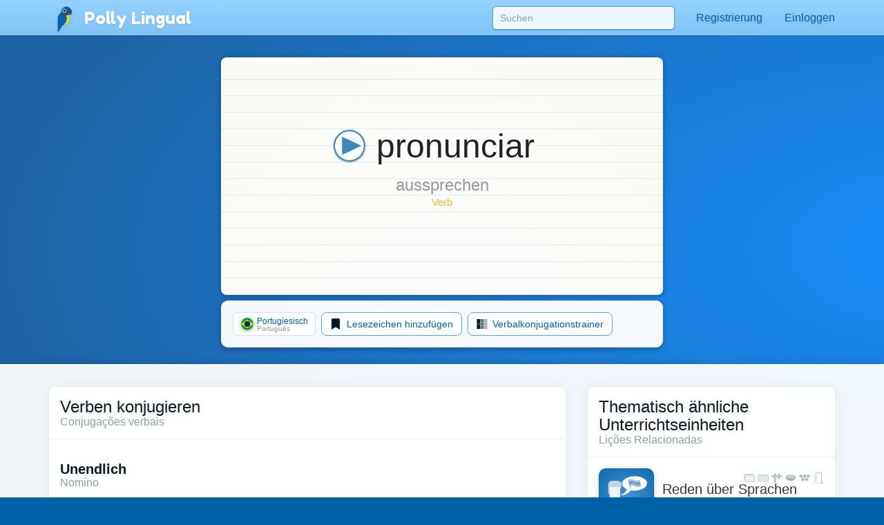

--- FILE ---
content_type: text/html;charset=UTF-8
request_url: https://pollylingu.al/pt/de/items/24635
body_size: 72532
content:
<!DOCTYPE html>
<html itemscope itemtype="http://schema.org/article" lang="de">
<head>
	<meta http-equiv="X-UA-Compatible" content="IE=edge">
    <meta name="viewport" content="width=device-width, initial-scale=1.0">
	<meta http-equiv="content-type" content="text/html; charset=utf-8" />
		<style>@import url(https://pollylingu.al/media/bootstrap/3.3.6/css/bootstrap.min.css);
@import url(https://fonts.googleapis.com/css?family=Fredoka+One);
h1{font-size:32px;color:#222}h2{font-size:24px;color:#555}h3{font-size:24px;margin:1.24em 0 0}h4{font-size:16px;margin:0 0 1.24em;color:#929fa7}h5{font-weight:bold;font-size:16px}h6{font-size:12px}.hasTransliterations h2,.hasTransliterations h4,.hasTransliterations .obj-links a .learn,.hasTransliterations .user-options a .learn,.hasTransliterations .lesson .learn{text-align:right}#bg{position:fixed;top:0;left:0;width:100%;z-index:-1;-webkit-filter:blur(4px);-moz-filter:blur(4px);-o-filter:blur(4px);-ms-filter:blur(4px);filter:blur(4px)}body{touch-action:manipulation;line-height:1;padding:51px 0 0;font-size:16px;background-color:#0062a6;background-position:center 0;background-attachment:fixed;background-size:cover;background-repeat:no-repeat;font-family:"Helvetica Neue",Helvetica,Arial,sans-serif;color:#fff;background-image:url("https://pollylingu.al/media/images/bkg.svg");background-position:center center;background-size:cover;overflow-x:hidden;text-shadow:0 1px 8px rgba(0,0,0,.1)}.blue{background-image:url("https://pollylingu.al/media/images/loony_bkg.svg");background-position:center center;background-size:cover}.single-col{max-width:750px;margin:32px auto}.single-col .title-blue{padding:0 0 32px}a{color:#eaba3f}a:hover{color:#f6c343;text-shadow:0 1px 1px rgba(0,0,0,.06);text-decoration:none}a>svg{height:1em;width:1em;margin:-2px 0;fill:#eaba3f}input,textarea,select{color:#00111e;box-shadow:none}input[type=radio],input[type=radio]:active{box-shadow:none;outline:none}input:focus{box-shadow:inset 0 1px 1px rgba(0,0,0,.075),0 0 8px rgba(0,98,166,.62)}input.error,textarea.error,textarea.error.form-control,select.error{border:1px solid #ff1818}.form-group{margin:1em}.form-group .btn{margin:0 .62em .25em 0}.form-group .loading{position:relative;width:100%;text-align:center;display:block;height:0px;font-size:162%}.result{border-radius:8px;margin:8px 0 16px}.result.error,.result.success{padding:.6em 1em;border:1px solid rgba(255,255,255,.38);font-size:16px;text-shadow:0 1px 0 rgba(255,255,255,.62);box-shadow:0 1px 2px rgba(0,0,0,.08)}.result.error{color:red;background-color:rgba(255,200,200,.6);border:1px solid rgba(255,200,200,.6)}.result.success{color:#065d06;background-color:rgba(200,255,200,.6);border:1px solid rgba(200,255,200,.6)}.btn{box-shadow:0 1px 2px rgba(0,0,0,.05);border-radius:8px}.btn img{height:16px;width:16px;margin:1px 8px 1px 0}.btn svg{height:16px;width:16px;margin-top:-0.15em;margin-bottom:-0.2em;margin-right:.25em;fill:rgba(0,0,0,.9)}.btn-sm svg,.btn-sm img{margin:0 4px -2px 0;height:12px;width:12px}.btn-golden{color:#342502;background-color:#fdd87c;border-color:#c4940d;box-shadow:0 1px 4px rgba(0,0,0,.1);text-shadow:0 1px 1px rgba(255,255,255,.5)}.btn-golden:hover,.btn-golden:focus,.btn-golden:active,.btn-golden .active{color:#1f1702;background-color:#eac25c;border-color:#b59c5e}.btn-golden .disabled,.btn-golden:disabled,.btn-golden .disabled:hover{background-color:#ffcb45;border-color:#b59c5e}.btn-golden svg,.btn-golden img{filter:drop-shadow(0 1px 1px rgba(255, 255, 255, 0.5));fill:#503904}.btn-default-blue{color:#0062a6;border-color:#5ea5d4}.btn-default-blue svg{fill:#001829}.btn-light-blue{color:rgba(9,53,83,.94);background-color:rgba(160,214,250,.86);font-weight:bold;text-decoration:0 1px 1px rbga(0, 0, 0, 0.24);border-color:rgba(0,52,90,.24)}.btn-light-blue i{color:#fff;font-size:20px;margin:-0.16em .38em 0 0;float:left;display:inline-block;width:1em;text-align:center;text-shadow:0 .02em .04em rgba(0,0,0,.38)}.btn-light-blue:hover,.btn-light-blue:focus,.btn-light-blue:active,.btn-light-blue .active{color:#093553;background-color:rgba(160,214,250,.96);border-color:rgba(0,52,90,.24)}.btn-edit{float:right;font-family:"Helvetica Neue",Helvetica,Arial,sans-serif !important}label svg,label img{height:1em;width:1em;margin:-2px 0 -2px 0}img.flag{border-radius:50%;box-shadow:0 1px 3px rgba(0,0,0,.1);border:1px solid rgba(255,255,255,.94);height:1.16em;width:1.16em}.title{width:100%;min-height:5.85em;margin:0 0 1em;display:table}.title h1{font-size:423%;margin:.38em 0 .12em;text-shadow:0 1px 1px rgba(0,0,0,.38);line-height:110%;font-family:"Fredoka One","Helvetica Neue",Helvetica,Arial,sans-serif;font-weight:normal;font-display:swap}.title h2{font-size:32px;margin:0 0 .3em;min-height:.62em;text-shadow:0 1px 1px rgba(0,0,0,.25);font-family:"Fredoka One","Helvetica Neue",Helvetica,Arial,sans-serif;font-weight:normal;font-display:swap}.title .hasTransliterations h2{text-align:right;color:#a7c4da;font-size:320%}.title>img.icon{width:11em;height:11em;margin:0 1em 0 0;display:inline-block;padding:0;float:left}.title>img.icon.flag{margin:28px 28px 28px -4px;border:2px solid #fff;box-shadow:0 1px 16px rgba(0,0,0,.25)}.title .photo{float:left;border-radius:50%;box-shadow:0 2px 5px rgba(0,0,0,.2);border:1px solid rgba(0,49,83,.1);background-color:rgba(255,255,255,.8);height:144px;width:144px;margin:0 20px 24px -4px}.title>svg{margin:24px 24px 24px 0;fill:#0062a6;filter:drop-shadow(0 1px 8px rgba(255, 255, 255, 0.3));height:136px;width:136px;float:left}.title-blue{width:100%;margin:0;padding:32px 0;filter:drop-shadow(0 2px 16px rgba(0, 0, 0, 0.15))}.title-blue h1{color:rgba(255,255,255,.98);margin:0}.title-blue h2{color:rgba(255,255,255,.62);margin:0}.title-blue .hasTransliterations h2{color:#a7c4da}.title-blue>*.icon-container{filter:drop-shadow(0 1px 2px rgba(0, 0, 0, 0.15));text-align:center;float:left;clear:left}.title-blue>*.icon-container img.icon,.title-blue>*.icon-container svg{margin:0 16px 16px;width:144px;height:144px}.title-blue>*.icon-container svg{fill:#fff}.title-blue .description{font-size:24px;padding:16px 0 0;margin:16px 0}.title-blue .description .link{display:block;margin:24px 0 0}.title-blue .description .link svg{fill:#eaba3f;height:24px;width:24px;display:inline-block;filter:drop-shadow(0 1px 8px rgba(0, 0, 0, 0.2));margin:0 0 -4px}.title-row{display:table;min-height:auto;padding:0}.title-row>*{display:table-cell}.title-row>*.icon-container{margin:0 16px 0;vertical-align:top;float:none;clear:none}.title-row>*.title-container{vertical-align:middle}.title-row>*.title-container h1{margin:0 0;font-size:262%}.title-row>*.title-container h2{margin:0 0}.content{color:#333;padding:0;box-shadow:0 1px 12px rgba(0,0,0,.25);background-image:linear-gradient(to bottom, rgba(255, 255, 255, 0.94), rgba(255, 255, 255, 0.98));overflow:hidden;min-height:674px}.related-container,.main-container{margin:32px auto 8px;padding:0 0}.footer{margin-bottom:0;padding:1.6em 0}.footer .store-links{margin:0}.footer .store-links a{background-color:rgba(0,0,0,.8);border:1px solid rgba(255,255,255,.6);border-radius:8px;display:inline-block;box-shadow:0 2px 8px rgba(0,0,0,.2);margin-right:8px}.footer .store-links a>svg{width:128px;height:auto}.footer .store-links a:last-child{margin-right:0}.footer .social_link{background-color:rgba(255,255,255,.38);box-shadow:0 2px 8px rgba(0,0,0,.08);display:inline-block;padding:.5em;margin:0;border-radius:50%;height:2.6em;width:2.6em;text-align:center;vertical-align:middle;white-space:nowrap}.footer .social_link>svg{margin:0;width:26px;height:26px;fill:rgba(255,255,255,.85)}.footer .stuff{display:block;color:rgba(255,255,255,.38);margin:1em 0}.footer .stuff a{color:rgba(255,255,255,.85);font-weight:normal}.footer .stuff a:hover{color:#fff}.footer .stuff-right{text-align:right;margin:0 0 1.1em}.loading{text-align:center;padding:48px;color:#aaa}.loading svg{height:1em;width:1em}.apply-preview,.bubble{margin:0 0 2em 0;padding:0;overflow:hidden;color:rgba(14,22,30,.98);border:1px solid #ededed;background-color:rgba(255,255,255,.96);border-radius:.62em;box-shadow:0 .2em .5em rgba(0,0,0,.25)}.content .apply-preview,.content .bubble{box-shadow:0 2px 16px rgba(0,0,0,.06)}.ad{margin:0 auto 16px}.notLoggedIn .photo{float:left;height:80px;width:80px;margin:-4px 12px 0 0}.notLoggedIn .btn{margin:8px 8px 0 0}.remove-ads{padding:8px 0;text-align:right;text-shadow:none}@media(max-width: 1199px){.title>img.icon{width:128px;height:128px}}@media(max-width: 1024px){.navbar .container{width:auto}.title>img.icon{width:128px;height:128px}.title>img.icon.flag{margin:16px 16px 16px -8px}.title .icon-container svg{margin:-4px 16px 0 16px;width:96px;height:96px}.title-blue{min-height:auto}.title-blue h1{font-size:262%}}@media screen and (max-width: 768px){.single-col{margin:16px}.single-col .title-blue{padding:0 0 4px}.title-blue{padding:16px 0}.title-blue .icon-container svg{margin:0 16px 0 12px;width:80px;height:80px}.title-blue .description{margin:0;font-size:20px}.title-blue .description .link{margin:16px 0}.title-blue .description .link svg{height:20px;width:20px;margin:0 0 -4px}.title-row{margin-bottom:16px}.title-row.title-blue{padding:0}.title-row>*.icon-container svg{margin:0 16px 0 12px;width:80px;height:80px}.title-row>*.title-container h1{font-size:36px}}@media screen and (max-width: 512px){body{padding:51px 0 0}h3{font-size:20px}h4{font-size:16px}.content h3{margin:16px 12px 0}.content h4{margin:0 12px 16px}.title-blue{min-height:auto;margin:0}.title-blue h1{font-size:161%}.title-blue h2{font-size:18px;min-height:auto}.title-blue .hasTransliterations h2{text-align:right;font-size:161%}.title-blue>img.icon{width:4em;height:4em;margin:16px 0 0 16px}.title-blue>svg{margin:16px 12px 0 0;display:inline-block;padding:0;float:left;font-size:48px;height:auto}.title-blue i.icon{margin:2px 12px 0 0;display:inline-block;padding:0;float:left;font-size:48px;height:auto}.single-col.container{padding:0}.title-row>*.title-container h1{font-size:24px}.title-row>*.title-container h2{font-size:20px}.apply-preview,.bubble{border-radius:8px;margin:12px}.container .bubble{margin:16px 0}.container .bubble.feed-control{margin-top:0}.footer .store-links{margin-top:16px;text-align:center}.footer .stuff{text-align:center;margin:1em 0}.footer .stuff-right{text-align:center;margin-top:0}.remove-ads{margin:0}}.search-results{position:absolute;z-index:10;margin:0 13px;padding:0 6px}.search-results>*{display:block;cursor:pointer;overflow:hidden;text-overflow:ellipsis;border-right:1px solid rgba(0,98,166,.62);border-left:1px solid rgba(0,98,166,.62);border-bottom:1px solid rgba(0,98,166,.55);background-color:rgba(255,255,255,.99);white-space:nowrap;text-shadow:0 1px 1px #fff;box-shadow:0 1px 5px rgba(0,0,0,.2);font-weight:normal}.search-results>a{color:#0062a6;padding:6px 0 7px 8px !important}.search-results .loading{padding:6px 0 7px;text-align:left;font-size:16px;height:32px}.search-results .translation{color:rgba(0,0,0,.9)}.search-results .translation::after{content:" / "}.search-results .translation:last-child::after{content:""}.search-results a:last-child,.search-results p{border-bottom:1px solid rgba(0,98,166,.62);color:#0062a6;-moz-border-radius-bottomright:10px;border-bottom-right-radius:10px;-moz-border-radius-bottomleft:10px;border-bottom-left-radius:10px}.search-results a:hover{text-decoration:none}.search-results a:hover b{text-decoration:underline}div.navbar{border-radius:0;border-bottom:1px solid rgba(255,255,255,.05);background-image:linear-gradient(to top, rgba(93, 183, 246, 0.62) 0%, rgba(107, 194, 252, 0.55) 100%);white-space:nowrap;overflow-y:scroll;box-shadow:0 .07em .14em rgba(0,0,0,.1)}div.navbar .container a{float:left}div.navbar a{margin:0;color:#0062a6;color:rgba(255,255,255,.86);padding:1em;text-shadow:0 .06em .1em rgba(0,0,0,.38)}div.navbar a.lang_home{background-color:rgba(255,255,255,.1);color:#fff;border-top:1px solid rgba(255,255,255,.05);border-left:1px solid rgba(255,255,255,.1);border-right:1px solid rgba(255,255,255,.1);padding:1em 1.25em;font-weight:bold}div.navbar a.lang_home img{height:24px;width:24px}div.navbar a:hover{background-color:rgba(255,255,255,.1);color:#fff}.navbar{color:#0062a6;box-shadow:0 .05em .08em rgba(0,0,0,.24);background-image:linear-gradient(to top, rgb(128, 196, 244), rgba(152, 212, 255, 0.98));border-bottom:1px solid rgba(0,41,71,.06);box-shadow:0 .07em .14em rgba(0,0,0,.1);margin:0;height:51px !important}.navbar li>a{color:#0062a6;font-weight:normal;min-height:52px}.navbar li>a:hover{background-color:rgba(255,255,255,.38)}.navbar a>svg{fill:#0062a6}.navbar .profile-link img{background-color:rgba(255,255,255,.4)}.navbar .profile-link .name{display:inline-block;max-width:128px;white-space:nowrap;text-overflow:ellipsis;overflow:hidden;margin:0 0 -5px 4px}.navbar .dropdown-menu{margin-top:-2px !important;padding:0}.navbar .dropdown-menu .no_results{padding:1em;color:#777;border-bottom:1px solid #ddd;margin:0}.navbar .dropdown-menu li.contact>a{border-top:1px solid rgba(0,0,0,.1);padding:.38em 3.33em .62em .62em;margin:0;display:block;background-color:rgba(255,255,255,.94);color:rgba(0,98,166,.96);text-shadow:0 1px 1px rgba(255,255,255,.38);min-height:2em}.navbar .dropdown-menu li.contact>a:hover{color:#333}.navbar .dropdown-menu li.contact>a:hover img.photo{border:1px solid rgba(0,0,0,.5)}.navbar .dropdown-menu li.contact>a img.photo{height:2em;width:2em;margin:.25em .6em 0em 0;float:left;border:1px solid rgba(0,98,166,.5)}.navbar .dropdown-menu li.contact>a .name{white-space:nowrap}.navbar .dropdown-menu li.contact>a .date{font-weight:normal;color:rgba(0,0,0,.38);font-size:90%;margin:-0.1em 0 0;display:block}.navbar .dropdown-menu>li.unread>a{font-weight:bold}.navbar button{background-color:rgba(255,255,255,.38)}.navbar button .icon-bar{background-color:#fff}.navbar .container li a{padding:1em}.navbar .container li a .unread_count{color:#0061a6;background-color:#fff;box-shadow:0 .1em .24em rgba(0,0,0,.15);padding:.08em .62em .15em;margin:-0.25em 0 -0.25em .15em;border-radius:1em}.navbar .container li a.logout{color:#d76868}.navbar .container li a img.photo{height:2em;width:2em;float:left;margin:-5px .15em -7px 0;display:inline;border:1px solid rgba(255,255,255,.85);border-radius:1em}.navbar .lang_home img{border-radius:1em;margin:-9px .2em -7px 0;border:1px solid #fff;height:2em;width:2em}.navbar-brand{font-family:"Fredoka One","Helvetica Neue",Helvetica,Arial,sans-serif;font-weight:normal;font-size:150%;text-shadow:0 1px 2px rgba(0,98,166,.25);font-display:swap}.navbar-brand a{color:#fff}.navbar-brand img{margin:-0.26em .1em -0.2em .2em;width:1.6em;height:1.6em;filter:drop-shadow(0 1px 2px rgba(0, 98, 166, 0.25))}#search-form{padding:9px 0 0 0;margin:0}#search-form input{width:300px;margin:0px;box-shadow:0 .05em .1em rgba(0,0,0,.16);padding:6px 10px;margin:0 15px;border-radius:.38em;background-color:rgba(255,255,255,.85);border:1px solid rgba(0,98,166,.62)}#search-form input:focus{box-shadow:0 1px 3px rgba(0,0,0,.24);outline:none;background-color:#fff}.navbar .container li .search-results>*{width:290px}.blue .container .navbar a.btn{padding:6px 12px}.blue .navbar a.lang_home img{border-radius:1em;margin:-9px .2em -7px 0;border:1px solid #fff}.blue .navbar a:hover{background-color:rgba(255,255,255,.1);color:#fff}.blue .navbar a.lang_home:hover{background-color:rgba(255,255,255,.16);color:#fff}.blue .navbar a img{height:1.6em;width:1.6em;display:inline;margin:-8px .6em -5px 0}.blue .navbar a,.blue .navbar b{display:inline-block}.nav .open>a,.nav .open>a:focus,.nav .open>a:hover{background-color:#e1f1fd}.blue .container .navbar a{display:block}.blue .container .navbar a:first-child{margin:0 -0.3em 0;color:#0062a6;color:rgba(255,255,255,.86);padding:.95em 1.3em 1em 1.3em}@media(max-width: 767px){.navbar-fixed-top .navbar-collapse{box-shadow:0 3px 6px rgba(0,0,0,.25);background-color:#80c4f4}.navbar-fixed-top .navbar-collapse.in{background-color:#80c4f4}}@media(min-width: 768px){.navbar{border-radius:0}.navbar-collapse.collapse{height:51px}#search-form input{width:264px}.navbar .container li .search-results>*{width:254px}}@media screen and (max-width: 1024px){#search-form input{margin:0 0 0 15px}}.lang-selector{text-align:right;background-color:rgba(86,168,226,.5);border-top:1px solid rgba(255,255,255,.38);border-bottom:1px solid rgba(255,255,255,.24);box-shadow:0 .09em .14em rgba(0,0,0,.2)}.lang-selector img{border-radius:50%;height:1.3em;width:1.3em;border:1px solid #fff;margin:-4px 3px 0 0}.lang-selector a{padding:1em .5em;font-weight:bold;white-space:nowrap;display:inline-block}.lang-selector span{color:rgba(255,255,255,.85);padding:1em .38em;font-weight:bold;display:inline-block}.lang-selector span:first-child{font-weight:normal}@media screen and (max-width: 991px){.lang-selector{text-align:left}.lang-selector .container{width:auto}}@media screen and (max-width: 768px){.lang-selector{text-align:left;padding:8px 0}.lang-selector a,.lang-selector span{display:block;padding:.62em .38em}}.video{border-bottom:1px solid rgba(0,0,0,.08);margin:0 16px -1px;display:block;padding:16px 0}.video:last-child{border-bottom:0}.video .flag{float:left;margin:-4px -24px 0 -4px;z-index:20;position:absolute}.video img.icon{float:left;margin:0 16px 0 0;height:72px;width:96px;padding:0;border-radius:4px;background-color:rgba(0,98,166,.24);box-shadow:0 1px 4px rgba(0,0,0,.15);border:1px solid rgba(0,0,0,.1)}.video .title{color:rgba(0,98,166,.96);margin:0 8px 4px 0;width:auto;height:48px;min-height:auto;display:block;font-weight:bold;overflow:hidden;text-overflow:ellipsis}.video .name{font-size:14px;line-height:16px}.video .ambassador-link{margin:1em}.video .status{color:#aaa;float:right;margin-left:16px}.video-thumbnail{margin:0 0 -1px;display:block;padding:16px;text-shadow:0 1px 4px rgba(0,0,0,.06);filter:drop-shadow(0 1px 8px rgba(0, 0, 0, 0.2))}.video-thumbnail .info{min-height:3.5em}.video-thumbnail .name{color:#aaa;overflow:hidden;text-overflow:ellipsis;font-size:14px;line-height:16px;height:1em;display:block}.video-thumbnail .flag{margin:-4px 4px 0;width:16px;height:16px}.video-thumbnail .img-container{width:100%;padding:75% 0 0 0;margin:0 0 4px 0}.video-thumbnail .img-container .controls{position:absolute;margin:-50% 0 0;padding:12px 32px 16px 0;text-align:center;width:100%}.video-thumbnail .img-container .controls svg{fill:rgba(255,255,255,.95);height:48px;filter:drop-shadow(0 1px 3px rgba(0, 0, 0, 0.3))}.video-thumbnail .img-container:hover .controls svg{color:#fff}.video-thumbnail img.icon{margin:-75% 0 0 0;width:100%;border-radius:6px;background-color:rgba(0,98,166,.24);border:1px solid rgba(0,0,0,.25)}.video-thumbnail .title{font-size:16px;color:rgba(0,98,166,.96);margin:0 8px 4px 0;width:auto;max-height:32px;overflow:hidden;text-overflow:ellipsis;min-height:auto;display:block;font-weight:bold}.video-thumbnail .ambassador-link{margin:1em}.video-thumbnail .status{color:#aaa;float:right}@media screen and (max-width: 768px){.video-thumbnail{padding:8px;filter:none}.video-thumbnail img.icon{box-shadow:0 1px 8px rgba(0,0,0,.2)}.video-thumbnail .img-container .controls{padding:8px 16px 16px 0}.video-thumbnail .img-container .controls svg{height:32px}}.apply-preview{padding:16px 16px 12px}.apply-preview h1{font-weight:normal;font-family:"Fredoka One","Helvetica Neue",Helvetica,Arial,sans-serif;padding:0;font-size:24px;margin:0;font-display:swap}.apply-preview h2{font-weight:normal;font-family:"Fredoka One","Helvetica Neue",Helvetica,Arial,sans-serif;opacity:.4;margin:2px 0 16px;padding:0;font-size:16px;font-display:swap}.apply-preview .option{border-top:1px solid rgba(0,0,0,.08);margin:0;overflow:hidden}.apply-preview .option:hover{background-color:rgba(0,98,166,.1)}.apply-preview .option:last-child{margin-bottom:0;border-bottom-left-radius:4px;border-bottom-right-radius:4px}.apply-preview .option a{display:table-row}.apply-preview .option a span{color:#393939;font-weight:bold;text-shadow:0 1px 1px rgba(0,0,0,.05);display:inline-block;display:table-cell;vertical-align:middle;padding-right:12px}.apply-preview .option a svg{height:80px;width:80px;float:left;margin:-2px 4px -2px 0;display:table-cell;padding:12px 8px;fill:#0062a6}@media(max-width: 991px){.apply-preview{margin:16px 0 24px}.apply-preview .option a svg{height:48px;width:48px;margin:0 4px 0 0;fill:#0062a6}}.user-options,.obj-links{padding:0 16px}.user-options>a,.user-options>span,.obj-links>a,.obj-links>span{display:block;border-bottom:1px solid #eee;white-space:nowrap;height:5em;margin:.5em 0;text-shadow:none;padding:.5em 0}.user-options>a:first-child,.user-options>span:first-child,.obj-links>a:first-child,.obj-links>span:first-child{border-top:none}.user-options>a .speak,.user-options>span .speak,.obj-links>a .speak,.obj-links>span .speak{font-size:24px;color:rgba(0,0,0,.76);white-space:nowrap;text-overflow:ellipsis;overflow:hidden;line-height:138%;display:block;margin:-1px 0 0}.user-options>a .learn,.user-options>span .learn,.obj-links>a .learn,.obj-links>span .learn{display:block;color:#aaa;text-overflow:ellipsis;white-space:nowrap;overflow-x:hidden;display:block;line-height:138%;margin-top:-2px}.user-options>a:hover .speak,.user-options>span:hover .speak,.obj-links>a:hover .speak,.obj-links>span:hover .speak{text-decoration:underline}.user-options>a:last-child,.user-options>span:last-child,.obj-links>a:last-child,.obj-links>span:last-child{border-bottom:0}.user-options>a .img-container,.user-options>span .img-container,.obj-links>a .img-container,.obj-links>span .img-container{height:4em;width:4em;display:inline-block;text-align:center;float:left;margin:-1px 24px 0 8px}.user-options>a .img-container img,.user-options>a .img-container svg,.user-options>span .img-container img,.user-options>span .img-container svg,.obj-links>a .img-container img,.obj-links>a .img-container svg,.obj-links>span .img-container img,.obj-links>span .img-container svg{width:100%;height:100%}.user-options>a .img-container svg,.user-options>span .img-container svg,.obj-links>a .img-container svg,.obj-links>span .img-container svg{fill:#0062a6;margin:-8px auto -8px;opacity:.95}.user-options>a .img-container.img-container-blue,.user-options>span .img-container.img-container-blue,.obj-links>a .img-container.img-container-blue,.obj-links>span .img-container.img-container-blue{background-color:#0062a6;background-image:radial-gradient(rgba(255, 255, 255, 0.25), rgba(255, 255, 255, 0));box-shadow:0 1px 1px rgba(0,0,0,.25);height:4em;width:4em;margin:-5px 28px 0 12px;border-radius:8px;padding:4px}.user-options.no-learn-lang a,.obj-links.no-learn-lang a{height:48px}.user-options.no-learn-lang a .speak,.obj-links.no-learn-lang a .speak{margin-top:8px}.user-options.no-learn-lang a .img-container,.obj-links.no-learn-lang a .img-container{height:32px;width:32px;margin:0 8px -8px 0}.secondary .user-options>a,.secondary .user-options>span,.secondary .obj-links>a,.secondary .obj-links>span{height:4em;padding:6px 0 16px}.secondary .user-options>a .speak,.secondary .user-options>span .speak,.secondary .obj-links>a .speak,.secondary .obj-links>span .speak{font-size:18px;overflow-x:hidden}.secondary .user-options>a .learn,.secondary .user-options>span .learn,.secondary .obj-links>a .learn,.secondary .obj-links>span .learn{overflow-x:hidden}.secondary .user-options>a .img-container,.secondary .user-options>span .img-container,.secondary .obj-links>a .img-container,.secondary .obj-links>span .img-container{height:3.5em;width:3.5em;display:inline-block;text-align:center;float:left;margin:4px 12px 0 0}.secondary .user-options>a .img-container img,.secondary .user-options>a .img-container svg,.secondary .user-options>span .img-container img,.secondary .user-options>span .img-container svg,.secondary .obj-links>a .img-container img,.secondary .obj-links>a .img-container svg,.secondary .obj-links>span .img-container img,.secondary .obj-links>span .img-container svg{width:100%;height:100%}.secondary .user-options>a .img-container svg,.secondary .user-options>span .img-container svg,.secondary .obj-links>a .img-container svg,.secondary .obj-links>span .img-container svg{fill:#0062a6;margin-top:-13px}.secondary .user-options>a .img-container.img-container-blue,.secondary .user-options>span .img-container.img-container-blue,.secondary .obj-links>a .img-container.img-container-blue,.secondary .obj-links>span .img-container.img-container-blue{background-color:#0062a6;background-image:radial-gradient(rgba(255, 255, 255, 0.25), rgba(255, 255, 255, 0));box-shadow:0 1px 1px rgba(0,0,0,.25);margin:-7px 12px 0 0;height:3.5em;width:3.5em;border-radius:8px;padding:4px}@media screen and (max-width: 512px){.user-options>a,.user-options>span,.obj-links>a,.obj-links>span{height:4em;padding:6px 0 16px}.user-options>a .speak,.user-options>span .speak,.obj-links>a .speak,.obj-links>span .speak{font-size:18px;overflow-x:hidden}.user-options>a .learn,.user-options>span .learn,.obj-links>a .learn,.obj-links>span .learn{overflow-x:hidden}.user-options>a .img-container,.user-options>span .img-container,.obj-links>a .img-container,.obj-links>span .img-container{height:3.5em;width:3.5em;display:inline-block;text-align:center;float:left;margin:4px 12px 0 0}.user-options>a .img-container img,.user-options>a .img-container svg,.user-options>span .img-container img,.user-options>span .img-container svg,.obj-links>a .img-container img,.obj-links>a .img-container svg,.obj-links>span .img-container img,.obj-links>span .img-container svg{width:100%;height:100%}.user-options>a .img-container svg,.user-options>span .img-container svg,.obj-links>a .img-container svg,.obj-links>span .img-container svg{fill:#0062a6;margin-top:-13px}.user-options>a .img-container.img-container-blue,.user-options>span .img-container.img-container-blue,.obj-links>a .img-container.img-container-blue,.obj-links>span .img-container.img-container-blue{background-color:#0062a6;background-image:radial-gradient(rgba(255, 255, 255, 0.25), rgba(255, 255, 255, 0));box-shadow:0 1px 1px rgba(0,0,0,.25);margin:-7px 12px 0 0;height:3.5em;width:3.5em;border-radius:8px;padding:4px}}.sessions .session,.live-sessions .session{margin:0 0 -1px;display:table;padding:8px 16px 32px;background-color:rgba(255,255,255,.1);min-height:88px;width:100%}.sessions .session.live .date,.live-sessions .session.live .date{font-weight:bold}.sessions .session.live a .photo-container,.live-sessions .session.live a .photo-container{border:2px solid #0062a6;animation-name:pulse;animation-duration:1300ms;animation-iteration-count:infinite;animation-timing-function:linear}@keyframes pulse{0%{border:2px solid #0062a6;box-shadow:0px .07em .1em rgba(0,0,0,.15)}50%{border:2px solid #96ceff;box-shadow:0px .07em .15em rgba(0,0,0,.25)}100%{border:2px solid #0062a6;box-shadow:0px .07em .1em rgba(0,0,0,.15)}}.sessions .session.live.private .status,.live-sessions .session.live.private .status{font-weight:bold}.sessions .session .live svg,.live-sessions .session .live svg{fill:red}.sessions .session svg,.live-sessions .session svg{width:1em;height:1em;margin:.05em 0 -0.2em}.sessions .session .photo-container,.live-sessions .session .photo-container{float:left;padding:2px;margin:-4px 12px 0 0;border-radius:50%;border:2px solid rgba(0,49,83,.2);box-shadow:0px .07em .1em rgba(0,0,0,.15);background-color:#fff}.sessions .session .photo-container img.photo,.live-sessions .session .photo-container img.photo{height:64px;width:64px;padding:0;border-radius:50%}.sessions .session a .name,.live-sessions .session a .name{font-size:16px;margin:0 8px 4px 0;width:auto;height:auto;min-height:auto;display:block;font-size:24px;font-weight:normal;color:#222}.sessions .session a .name b,.live-sessions .session a .name b{color:rgba(0,98,166,.96)}.sessions .session a .name em,.live-sessions .session a .name em{color:rgba(0,0,0,.4);font-style:normal}.sessions .session a:hover .name b,.live-sessions .session a:hover .name b{text-decoration:underline}.sessions .session a .time,.live-sessions .session a .time{color:rgba(0,0,0,.4);margin-top:4px}.sessions .session a .date,.live-sessions .session a .date{margin-top:8px;color:#222}.sessions .session button,.live-sessions .session button{outline:none}.sessions .session .options,.live-sessions .session .options{float:right;margin:-11px -12px 0 0}.sessions .session .options>*,.live-sessions .session .options>*{float:left;clear:left;width:100%;text-align:left;padding:6px 8px}.sessions .session .options svg,.live-sessions .session .options svg{fill:#0062a6}.sessions .session .options button,.sessions .session .options .price,.live-sessions .session .options button,.live-sessions .session .options .price{border-radius:0;border-top:0;border-right:0;border-bottom:1px solid #ddd;border-left:2px solid #86c8f6;background-color:#fff;white-space:nowrap;overflow:hidden;text-overflow:ellipsis}.sessions .session .options button:hover,.sessions .session .options .price:hover,.live-sessions .session .options button:hover,.live-sessions .session .options .price:hover{background-color:rgba(134,200,246,.1);color:#0062a6}.sessions .session .options button.selected,.sessions .session .options .price.selected,.live-sessions .session .options button.selected,.live-sessions .session .options .price.selected{background-color:rgba(0,98,166,.1)}.sessions .session .options button:first-child,.sessions .session .options .price:first-child,.live-sessions .session .options button:first-child,.live-sessions .session .options .price:first-child{border-top:1px solid #eee}.sessions .session .options button svg,.sessions .session .options .price svg,.live-sessions .session .options button svg,.live-sessions .session .options .price svg{fill:#0062a6}.sessions .session .options .status,.live-sessions .session .options .status{color:#aaa;white-space:nowrap;overflow:hidden;text-overflow:ellipsis}.sessions .session .options .status.active,.live-sessions .session .options .status.active{color:green}.sessions .session .options .status:first-child,.live-sessions .session .options .status:first-child{margin-top:10px}.sessions .session .student-link,.live-sessions .session .student-link{padding:2px 0 0;color:#999}.sessions .session .student-link img,.live-sessions .session .student-link img{margin:-2px 4px 0;box-shadow:0px .07em .1em rgba(0,0,0,.15);height:16px;width:16px;padding:0;border-radius:50%;border:1px solid #0062a6;background-color:rgba(255,255,255,.24)}.sessions .session .feedback,.sessions .session .complaint,.live-sessions .session .feedback,.live-sessions .session .complaint{margin:8px 8px 8px 80px}.sessions .session .feedback div,.sessions .session .complaint div,.live-sessions .session .feedback div,.live-sessions .session .complaint div{display:inline-block;border-top:1px solid #eee;color:#999;padding:8px 0}.sessions .session .feedback .tags span,.sessions .session .complaint .tags span,.live-sessions .session .feedback .tags span,.live-sessions .session .complaint .tags span{background-color:#0062a6;color:#fff;border-radius:3px;padding:2px 6px;margin:-2px 8px}.sessions .session form,.live-sessions .session form{border-top:1px solid #eee;display:block;margin:18px 0 0 80px;padding:8px 8px 8px 0}.sessions .session form h3,.live-sessions .session form h3{margin:0 0 8px}.sessions .session form label,.live-sessions .session form label{display:block;margin:16px 0 8px}.sessions .session form .form-group,.live-sessions .session form .form-group{margin:0}.sessions .session form .cancel,.live-sessions .session form .cancel{display:inline-block;padding:8px 0}.sessions .session form .rating,.live-sessions .session form .rating{border:1px solid rgba(0,98,166,.38);border-radius:4px;display:inline-block;box-shadow:0 1px 3px rgba(0,0,0,.1);overflow:hidden;color:rgba(0,0,0,.24)}.sessions .session form .rating button,.live-sessions .session form .rating button{float:left;border:0;border-right:1px solid rgba(0,98,166,.38);padding:6px 8px;background-color:rgba(0,98,166,.02)}.sessions .session form .rating button:last-child,.live-sessions .session form .rating button:last-child{border-right:0}.sessions .session form .rating button:hover,.sessions .session form .rating button.hover,.live-sessions .session form .rating button:hover,.live-sessions .session form .rating button.hover{background-color:rgba(0,98,166,.24)}.sessions .session form .rating button:hover svg,.sessions .session form .rating button.hover svg,.live-sessions .session form .rating button:hover svg,.live-sessions .session form .rating button.hover svg{fill:#0062a6}.sessions .session form .rating button.hover,.live-sessions .session form .rating button.hover{background-color:rgba(0,98,166,.16)}.sessions .session form .rating button.selected,.live-sessions .session form .rating button.selected{background-color:rgba(0,98,166,.1)}.sessions .session form .rating button.selected svg,.live-sessions .session form .rating button.selected svg{fill:rgba(0,98,166,.6)}@media screen and (max-width: 512px){.sessions .session a .photo-container,.live-sessions .session a .photo-container{margin:-4px 8px 0 0}.sessions .session a .photo-container img.photo,.live-sessions .session a .photo-container img.photo{height:48px;width:48px}.sessions .session a .name,.live-sessions .session a .name{font-size:16px;margin:0}.sessions .session form,.live-sessions .session form{margin:16px 0 0}.sessions .session .options,.live-sessions .session .options{max-width:40%;font-size:12px}.sessions .session .date,.live-sessions .session .date{font-size:12px}.sessions .session .time,.live-sessions .session .time{font-size:12px}}.banner{position:fixed;z-index:100;width:100%}.banner .bubble{padding:16px;margin:16px -15px;background-color:#fff;box-shadow:0 1px 24px rgba(0,0,0,.3);border:2px solid #0062a6}.banner .bubble>span:first-child{margin-right:12px}.banner .bubble .btn{margin:0 12px 0 0}.banner .bubble>a{display:inline-block;padding:8px 10px;border-radius:8px;margin:0 12px 0 0;font-size:95%;background-color:#fff;border:1px solid rgba(0,0,0,.15);box-shadow:0 1px 5px rgba(0,0,0,.1);white-space:nowrap}.banner .bubble p>a{color:#0062a6;text-decoration:underline}.banner .bubble>div{margin-bottom:4px}.banner .photo{float:left;height:56px;width:56px;border-radius:50%;margin-right:8px;border:2px solid rgba(255,255,255,.9);margin:-4px 10px 8px 0;box-shadow:0 1px 3px rgba(0,0,0,.3)}.banner .session{color:rgba(255,255,255,.9);display:block;padding:16px;margin:16px -15px;background-color:#fff;box-shadow:0 1px 24px rgba(0,0,0,.3);border:2px solid #0062a6;border-radius:.62em}.banner .session b{color:#eaba3f;text-shadow:0 1px 2px rgba(78,71,0,.1)}.banner .session a{color:rgba(0,0,0,.9)}.banner .session svg{width:1em;height:1em;margin:1px 0 -2px}.banner .session .live svg{fill:red}.banner .session .name{font-size:24px;display:block;margin-bottom:4px}.banner .session .date,.banner .session .time{display:block;margin-bottom:2px}.banner .session .time{color:rgba(0,0,0,.9)}.banner .session .status{color:#000}.banner .session>span{display:block;color:rgba(0,0,0,.9);margin-bottom:4px}.banner .session .options{float:right}@media screen and (max-width: 768px){.banner{position:fixed;z-index:100;width:100%}.banner .bubble p{margin:0}.banner .bubble>span{display:block}.banner .bubble>a{margin:12px 8px 0 0}.banner .bubble,.banner .session{padding:16px;margin:0 -15px;border-radius:0;border:0;border-top:2px solid #0062a6;box-shadow:0 1px 16px rgba(0,0,0,.3)}.banner .bubble:last-child,.banner .session:last-child{border-bottom:2px solid #0062a6;margin-bottom:-2px}}.info-links{padding:16px 16px 10px;border-top:1px solid #eee}.info-links:first-child{border-top:0}.info-links .btn{margin:0 4px 6px 0}.info-link{float:left;margin:0 4px 6px 0;border:1px solid #ddd;border-radius:6px;padding:9px 8px;display:inline-block;background-color:#fff;font-size:14px}.info-link svg{fill:#0062a6;height:20px;width:20px;margin:-4px 0 -4px 0}.info-link img{height:20px;width:20px;margin:-8px 4px -4px 0}.info-link img.photo{height:20px;width:20px;float:none;margin:-8px 2px -4px 4px}.info-link a{color:#0062a6;white-space:nowrap}.info-link a:hover{color:#eaba3f}button.info-link{color:#0062a6;padding:8px 12px}a.language-link.info-link{font-size:12px;padding:6px 10px 4px}a.language-link.info-link img.flag{float:left;width:20px;height:20px;box-shadow:0 .5px 2.5px rgba(0,0,0,.5);margin:0 4px -4px 0}a.language-link.info-link div{margin:0 0 0 24px}a.language-link.info-link .speak{color:#0062a6}a.language-link.info-link:hover .speak{color:#eaba3f}a.language-link.info-link .learn{color:#999;font-size:10px}@media screen and (max-width: 512px){.info-links .info-link{text-align:center;width:100%;white-space:nowrap}.info-links .info-link a{display:inline-block}.info-links .info-link .courses a{display:block;margin-top:8px}.info-links .btn{width:100%;margin-bottom:8px}}.bubble .lesson .lesson-icon{box-shadow:0 2px 8px rgba(0,0,0,.2)}.lesson{text-align:left;font-weight:normal;display:block;height:6.5em;text-shadow:0 1px 1px rgba(0,0,0,.1);margin:1em 0;transition:box-shadow .2s;border-bottom:1px solid #eee}.lesson:active{text-decoration:none}.lesson:last-child{border-bottom:0;margin-bottom:0;height:5.5em}.lesson .lesson-icon{float:left;width:5.5em;height:5.5em;padding:0;margin:0 16px 0 0;background-color:rgba(0,98,166,.95);background-image:radial-gradient(rgba(99, 167, 239, 0.65), rgba(99, 167, 239, 0));box-shadow:0 2px 8px rgba(0,0,0,.1);border-radius:16px;border:1px solid rgba(0,98,166,.5)}.lesson .lesson-icon img.icon,.lesson .lesson-icon svg{width:100%;height:100%}.lesson .flag{float:left;position:absolute;width:32px;height:32px;margin:-6px 0 0 -6px;box-shadow:0 .03em .2em rgba(0,0,0,.15)}.lesson div.speak{font-size:24px;color:rgba(0,0,0,.76);white-space:nowrap;text-overflow:ellipsis;overflow:hidden;line-height:138%}.lesson div.learn{font-size:16px;color:rgba(0,0,0,.4);margin:-0.24em .62em 0 0;font-weight:400;line-height:138%;text-shadow:none;white-space:nowrap;text-overflow:ellipsis;overflow:hidden}.lesson .games{display:block;text-align:right;margin:0 0 -8px 0;padding:.38em 0 0;filter:drop-shadow(0 1px 4px rgba(0, 0, 0, 0.08))}.lesson .games img{height:1em;width:1em;padding:0;margin:-8px 0 0 0}.lesson .games img.check{border:0;background:rgba(0,0,0,0);padding:0}.lesson .games svg{height:1em;width:1em;padding:0;margin:0 0 0 4px}.lesson .games path,.lesson .games g{fill:rgba(157,169,177,.85)}.secondary .lesson{height:6em}.secondary .lesson:last-child{height:5em}.secondary .lesson .lesson-icon{width:5em;height:5em;margin-right:12px;border-radius:10px}.secondary .lesson .lesson-icon img.icon{width:4em;height:4em;margin:.5em}.secondary .lesson .speak{font-size:20px}.secondary .lesson .learn{font-size:16px}.secondary .lesson .games svg,.secondary .lesson .games img{height:16px;width:16px}@media screen and (max-width: 768px){.lesson{height:6em;margin:16px 0;font-size:16px}.lesson:hover .lesson-icon img.icon{width:4.4em;height:4.4em;margin:.3em}.lesson .flag{width:24px;height:24px}.lesson .lesson-icon{width:5em;height:5em;margin:0 1em 0 0;border-radius:10px}.lesson .lesson-icon img.icon{width:4.4em;height:4.4em;margin:.3em}.lesson div.speak{font-size:20px;margin:0 .38em 0 0;line-height:138%}.lesson div.learn{font-size:16px;margin:-0.24em .62em 0 0;font-weight:400;line-height:138%}.lesson .games img{height:16px;width:16px}.lesson .games img.check{border:0;background:rgba(0,0,0,0);padding:0}.lesson .games svg{height:16px;width:16px;margin:0 0 0 4px}.lesson .games path,.lesson .games g{fill:rgba(157,169,177,.85)}}.item{display:block;min-height:64px;border-bottom:1px solid #eee;margin-bottom:16px}.item:last-child{border-bottom:0;margin-bottom:0}.item.letter{width:20%;display:inline-block;height:128px;float:left;text-align:center;padding:0;padding:16px 0;border-right:1px solid #eee;border-bottom:none;margin:0}.item.letter:nth-child(n+6){border-top:1px solid #eee}.item.letter:nth-child(5n){border-right:none}.item.letter.item-form{border-left:none;border-right:none}.item.letter .original{font-size:64px;display:block;margin-bottom:4px}.item.letter .audio{width:22px;height:22px;margin:0 4px 0 -12px;float:none;padding:1px}.item.letter .transliteration{display:inline;margin:0;padding:0}.item.letter .translations{display:inline;margin-left:4px}.item .audio{float:left;cursor:pointer;width:46px;height:46px;position:relative;margin:-1px 12px 0 -2px;background-color:rgba(0,98,166,.75);padding:2px;border-radius:50%;box-shadow:0 .07em .14em rgba(0,0,0,.38);z-index:1}.item .audio.missing{background-color:rgba(0,98,166,.3);box-shadow:0 .07em .14em rgba(0,0,0,.1)}.item .original{color:#222;font-size:24px;margin:-1px 0 0}.item .transliteration{padding-top:4px;margin-left:55px;font-size:14px}.item .translations{padding-top:4px;margin-left:55px;margin-bottom:16px}.item .translations .translation{color:#999;text-shadow:none}.item .translations .translation .notes{color:#bbb;font-size:62%}.item .translations .translation::after{content:" / "}.item .translations .translation:last-child::after{content:""}.item .translations .btn{margin:8px 0 0}.item .verbforms{margin:16px 0 0;display:table;width:100%;padding:0;border:0}.item .verbforms>div{display:table-row}.item .verbforms>div>span{display:table-cell;border-top:1px solid #eee;padding:7px 4px}.item .verbforms>div>span.pronouns{text-align:right;padding-right:16px}.item .verbforms>div>span.pronouns a{color:#aaa}.item .verbforms .pronouns a::after{content:" / "}.item .verbforms .pronouns a:last-child::after{content:""}.item .verbforms .item{padding:0;margin:0;min-height:auto;white-space:nowrap}.item .verbforms .item .audio{width:18px;height:18px;float:none;padding:1px;margin-right:8px}.item .verbforms .item .original{font-size:16px}.item .edit-options{margin:-8px 0 16px;float:right;font-size:12px}.item .edit-options span{float:right;clear:right;text-align:center;width:3em;padding:2px 0 4px}.item .edit-options svg{height:1em;width:1em;fill:#eaba3f;margin:1px 0 -2px}.item .edit-options .remove{cursor:pointer}.item .edit-options .remove svg{fill:#ff3030}.item .edit-options .position{color:#999;border-left:1px solid #aaa;border-right:1px solid #aaa;box-shadow:0 1px 3px rgba(0,0,0,.1);background-color:#fff;padding:5px 0}.item .edit-options .moveUp,.item .edit-options .moveDown{border:1px solid #eaba3f;box-shadow:0 1px 3px rgba(0,0,0,.1);background-color:#fff;cursor:pointer}.item .edit-options .moveUp{border-top-left-radius:4px;border-top-right-radius:4px}.item .edit-options .moveDown{border-bottom-left-radius:4px;border-bottom-right-radius:4px}.hasTransliterations .item .original{font-size:32px}.item-add .flag,.item-add .flag-placeholder{float:left;height:32px;width:32px}.item-add textarea{border-radius:6px;border:1px solid rgba(0,0,0,.4);height:32px;padding:6px;width:90%;margin:0 0 0 8px;resize:none}.item-add .transliteration-container{margin:-0.5em 1em 1em}.item-add .transliteration-container label{margin:-4px 0 4px 8px;font-size:85%}.item-add .info-option{margin:8px 0}@media screen and (max-width: 512px){.items .item .original{font-size:20px;line-height:110%}.items .item .transliteration{font-size:12px}.items .item .translation{font-size:14px}.items .item.letter{height:112px;padding:8px !important;overflow:hidden}.items .item.letter .original{font-size:40px}.items .item.letter .audio{margin:0 4px}.items .item.letter .transliteration{display:block}.items .item.letter .translations{display:block;margin:0 0 16px}.items .item .verbforms{float:left;clear:both;margin:16px -4px 0}.items .item .verbforms>div>span.pronouns{font-size:12px;padding-right:8px}.items .item .verbforms>div>span.pronouns a{padding-top:3px;display:inline-block}}.indexcard{text-align:center;max-width:640px;margin:0 auto 24px;padding:1px;color:#111;min-height:344px;background:url("https://pollylingu.al/media/images/indexcard.svg") repeat-x;background-position:center top;background-size:1016px 2048px;background-color:#fff;border-radius:.5em;box-shadow:0 1px 8px rgba(0,0,0,.34);z-index:75;text-shadow:0 -1px 8px #fff}.indexcard .indexcard-content{margin-top:104px}.indexcard h1{margin:30px}.indexcard .item{padding:0 24px;border:0}.indexcard .item.letter{float:none;padding-right:0 !important;width:auto;padding:0;display:block;height:auto}.indexcard .item .original{font-size:48px}.indexcard .item .audio{float:none;margin:-10px 12px 16px -24px}.indexcard .item .audio:last-child{margin:-1px 0 0}.indexcard .item .transliteration{margin:5px 0 -1px}.indexcard .item .translations{margin:2px 0 0;font-size:24px}.indexcard .item .translations .translation{margin-bottom:24px;min-height:24px}.indexcard .item .translations .translation:after{content:""}.indexcard .item .translations .translation .translation-notes{font-size:62%}.indexcard .item .translations .translation .translation-info{font-size:62%;line-height:24px;margin:1px 0 -1px}.indexcard .item .translations .translation .translation-info span a:after{content:", "}.indexcard .item .translations .translation .translation-info span a:last-child:after{content:""}.indexcard .item .notes{color:#222}.indexcard .item .note{padding:2px 0 6px}.indexcard .item .note .translation-type{font-weight:bold}.indexcard .item.letter .original{font-size:104px}.indexcard .item.letter .audio{display:none}.indexcard .item.letter .transliteration{display:none}.indexcard .loading{padding:72px 0}.indexcard .loading svg{width:3em;height:3em}.indexcard .evaluation{font-size:24px;position:absolute;height:0;width:100%;text-shadow:0 2px 10px rgba(255,255,255,.8);z-index:10}.indexcard .evaluation img{margin-top:-8px;width:40px;height:40px;vertical-align:top}.indexcard .evaluation>span{display:inline-block}.indexcard .evaluation .speak{font-size:62%;color:rgba(0,0,0,.6)}.indexcard .evaluation.correct .learn{color:rgba(0,200,21,.9)}.indexcard .evaluation.incorrect .learn{color:rgba(230,0,21,.9)}.indexcard .indexcard-content>img.audio{float:none}.indexcard .indexcard-content .btn-lg{border-radius:9px;box-shadow:0 1px 8px rgba(0,0,0,.1)}.indexcard textarea{width:100%;padding:24px;background:rgba(0,0,0,0);border:0;box-shadow:none;outline:none;resize:none;line-height:24px}@media screen and (min-width: 768px){.indexcard .string{font-size:64px}}@media screen and (max-width: 512px){.indexcard{margin:0 auto 16px;min-height:176px}.indexcard .indexcard-content{margin-top:58px}.indexcard .item{min-height:auto;padding:0 12px}.indexcard .item .original{font-size:36px}.indexcard .item .audio{height:28px;width:28px;margin:-5px 8px 8px -12px}.indexcard .item .audio:last-child{margin:0 0 8px}.indexcard .item .transliteration{margin:3px 0 2px}.indexcard .item .translations{margin:-1px 0 0;font-size:16px;line-height:24px}.indexcard .item .translations .translation{margin-bottom:0}.indexcard .item .translations .translation .translation-notes{font-size:12px}.indexcard .item .translations .translation .translation-info{font-size:12px;line-height:23px;margin:0 0 -1px}.indexcard .evaluation{font-size:20px}}.bubble{overflow:visible;margin:0 0 16px;position:relative;z-index:10}.bubble h3{margin:0;padding:16px 16px 0}.bubble h4{margin:0;padding:0 16px 16px;border-bottom:1px solid #eee}.bubble h5{margin:0;padding:16px 16px 0}.bubble h6{margin:0;padding:0 16px 16px;color:#929fa7}.items{padding:16px}.lessons{padding-bottom:1px}.lessons .lesson{margin:16px}#item-header{margin:32px auto 24px}.item-meta{margin:-16px auto 0;max-width:640px;padding:16px}.item-meta>*{float:left;margin:0 8px 0 0}#item-content{padding:32px 0 24px}#item-content .conjugations{display:table;width:100%;padding:16px}#item-content .conjugations h5{padding:16px 0 0;font-size:20px;font-weight:700}#item-content .conjugations h6{padding:0 0 16px;font-size:16px}#item-content .conjugations .verbform-link{padding-bottom:8px;column-span:all}#item-content .conjugations .verbform-link .learn{display:block;color:rgba(0,0,0,.6);margin-bottom:8px}#item-content .conjugations .verbform-link:hover .speak{text-decoration:underline}#item-content .conjugations>div{display:table-row}#item-content .conjugations>div>span{display:table-cell;border-top:1px solid #eee;padding:8px 0}#item-content .conjugations>div>span .conjugation{display:block;padding-top:8px;margin-right:16px;border-top:1px solid #eee}#item-content .conjugations>div>span.pronouns{padding-right:1em;color:rgba(0,0,0,.6);text-align:right;padding:2px 1em 2px 0}#item-content .conjugations>div>span.pronouns a{color:rgba(0,0,0,.6)}#item-content .conjugations>div>span.pronouns>*::after{content:" / "}#item-content .conjugations>div>span.pronouns>*:last-child::after{content:""}#item-content .conjugations>div>span .original{color:#111}#item-content .conjugations>div>span .original:hover{color:#eaba3f}#item-content .conjugations>div .audio{height:18px;width:18px;background-color:rgba(0,98,166,.75);border-radius:50%;padding:1px;cursor:pointer;margin-top:-2px}@media screen and (max-width: 768px){#item-content .conjugations.nonfinite{display:block}#item-content .conjugations.nonfinite>*{display:table;width:100%}#item-content .conjugations.nonfinite>*>span{display:table-row}#item-content .conjugations.nonfinite>*>span>*{border-top:1px solid #eee;display:table-cell;vertical-align:middle;padding:8px 0}}@media screen and (max-width: 512px){#item-header{margin:24px auto 16px}.item-meta{margin:0 auto}#item-content{padding:8px 0}#item-content .conjugations .pronouns{font-size:12px}}
</style>
		<link rel="shortcut icon" href="/favicon.ico" />
	<meta name="apple-itunes-app" content="app-id=1049407300">
	<meta name="twitter:site" content="@polly_lingual" />
	<meta name="twitter:card" content="summary_large_image">
		<meta name="twitter:description" content="Polly Lingual is a complete foreign-language platform with interactive lessons, games and video tutors" property="og:description" />
				<meta property="og:image" itemprop="image" name="twitter:image" content="https://s3.amazonaws.com/pangaealearning/items/24635_pt_de.png"/>
		<meta property="fb:app_id" content="950672161640778"/>
    <meta property="og:type" content="website" />
		<title>pronunciar - Portugiesisch->Deutsch - Polly Lingual: Lernen Sie Fremdsprachen mit interaktiven Unterrichtseinheiten, Spielen und Liveschaltungen mit Video-Lehrkräften</title>
	<meta itemprop="name" name="twitter:title" property="og:title"content="pronunciar - Portugiesisch-&gt;Deutsch - Polly Lingual: Lernen Sie Fremdsprachen mit interaktiven Unterrichtseinheiten, Spielen und Liveschaltungen mit Video-Lehrkräften">
		<meta itemprop="publisher" content="Pangaea Learning">
	<meta itemprop="author" content="Polly Lingual">
	<link rel="canonical" href="https://pollylingu.al/pt/en/items/24635" />
	<meta property="og:url" content="https://pollylingu.al/pt/en/items/24635" />
	
				            	            <link rel="alternate" href="https://pollylingu.al/pt/fr/items/24635" hreflang="fr" />
    									            	            <link rel="alternate" href="https://pollylingu.al/pt/es/items/24635" hreflang="es" />
    									            	            <link rel="alternate" href="https://pollylingu.al/pt/en/items/24635" hreflang="en" />
    									            	            <link rel="alternate" href="https://pollylingu.al/pt/it/items/24635" hreflang="it" />
    									            	            <link rel="alternate" href="https://pollylingu.al/pt/de/items/24635" hreflang="de" />
    									            	        						            	            <link rel="alternate" href="https://pollylingu.al/pt/he/items/24635" hreflang="he" />
    									            	            <link rel="alternate" href="https://pollylingu.al/pt/ar/items/24635" hreflang="ar" />
    									            	            <link rel="alternate" href="https://pollylingu.al/pt/ru/items/24635" hreflang="ru" />
    									            	            <link rel="alternate" href="https://pollylingu.al/pt/zh/items/24635" hreflang="zh" />
    									            	            <link rel="alternate" href="https://pollylingu.al/pt/ja/items/24635" hreflang="ja" />
    									            	            <link rel="alternate" href="https://pollylingu.al/pt/ko/items/24635" hreflang="ko" />
    									            	            <link rel="alternate" href="https://pollylingu.al/pt/nl/items/24635" hreflang="nl" />
    									
</head>

<body role="document"  data-spy="scroll" data-target="#scrollSpy" data-offset-top="65" >
	<nav class="navbar navbar-fixed-top" role="navigation">
	<div class="container">

		<div class="navbar-header">
			<button type="button" class="navbar-toggle collapsed" data-toggle="collapse" data-target="#navbar" aria-expanded="false" aria-controls="navbar">
				<span class="sr-only">Toggle navigation</span>
				<span class="icon-bar"></span>
				<span class="icon-bar"></span>
				<span class="icon-bar"></span>
			</button>
			<span class="navbar-brand">
				<a href="/de" id="home-link"><img src="https://pollylingu.al/media/images/polly.svg" alt="Blue-and-yellow macaw" /><span itemprop="publisher" itemscope itemtype="http://schema.org/Organization">
<span itemprop="name">Polly Lingual</span></span></a>
			</span>
		</div>

		<div id="navbar" class="navbar-collapse collapse">
			<ul class="nav navbar-nav navbar-right">
				<li>
					<form id="search-form" name="search-form" method="get" action="/pt/de/search">
						<input type="text" name="search" id="search" value="" placeholder="Suchen" autocomplete="off" class="form-control" />
						<div class="search-results">&nbsp;</div>
					</form>
				</li>
				<li class="profile-link">
				    <a href="#">
					    <img src="https://pollylingu.al/media/images/unknown_person.svg" class="photo"/>
					    <span class="name hidden-sm hidden-md"></span>
					</a>
				</li>
				<li class="dropdown" id="contacts">
				    <a href="/pt/de/messages" class="dropdown-toggle" data-toggle="dropdown" role="button" aria-haspopup="true" aria-expanded="false">
					    <svg xmlns="http://www.w3.org/2000/svg" viewBox="0 0 512 512"><path d="M502.3 190.8c3.9-3.1 9.7-.2 9.7 4.7V400c0 26.5-21.5 48-48 48H48c-26.5 0-48-21.5-48-48V195.6c0-5 5.7-7.8 9.7-4.7 22.4 17.4 52.1 39.5 154.1 113.6 21.1 15.4 56.7 47.8 92.2 47.6 35.7.3 72-32.8 92.3-47.6 102-74.1 131.6-96.3 154-113.7zM256 320c23.2.4 56.6-29.2 73.4-41.4 132.7-96.3 142.8-104.7 173.4-128.7 5.8-4.5 9.2-11.5 9.2-18.9v-19c0-26.5-21.5-48-48-48H48C21.5 64 0 85.5 0 112v19c0 7.4 3.4 14.3 9.2 18.9 30.6 23.9 40.7 32.4 173.4 128.7 16.8 12.2 50.2 41.8 73.4 41.4z"/></svg> <span class="hidden-sm">Nachrichten</span> <span class="unread_count" style="display:none;"></span>
					</a>
					<ul class="dropdown-menu contacts"></ul>
				</li>
				<li id="settings">
					<a href="/pt/de/settings">
						<svg xmlns="http://www.w3.org/2000/svg" viewBox="0 0 640 512"><path d="M512.1 191l-8.2 14.3c-3 5.3-9.4 7.5-15.1 5.4-11.8-4.4-22.6-10.7-32.1-18.6-4.6-3.8-5.8-10.5-2.8-15.7l8.2-14.3c-6.9-8-12.3-17.3-15.9-27.4h-16.5c-6 0-11.2-4.3-12.2-10.3-2-12-2.1-24.6 0-37.1 1-6 6.2-10.4 12.2-10.4h16.5c3.6-10.1 9-19.4 15.9-27.4l-8.2-14.3c-3-5.2-1.9-11.9 2.8-15.7 9.5-7.9 20.4-14.2 32.1-18.6 5.7-2.1 12.1.1 15.1 5.4l8.2 14.3c10.5-1.9 21.2-1.9 31.7 0L552 6.3c3-5.3 9.4-7.5 15.1-5.4 11.8 4.4 22.6 10.7 32.1 18.6 4.6 3.8 5.8 10.5 2.8 15.7l-8.2 14.3c6.9 8 12.3 17.3 15.9 27.4h16.5c6 0 11.2 4.3 12.2 10.3 2 12 2.1 24.6 0 37.1-1 6-6.2 10.4-12.2 10.4h-16.5c-3.6 10.1-9 19.4-15.9 27.4l8.2 14.3c3 5.2 1.9 11.9-2.8 15.7-9.5 7.9-20.4 14.2-32.1 18.6-5.7 2.1-12.1-.1-15.1-5.4l-8.2-14.3c-10.4 1.9-21.2 1.9-31.7 0zm-10.5-58.8c38.5 29.6 82.4-14.3 52.8-52.8-38.5-29.7-82.4 14.3-52.8 52.8zM386.3 286.1l33.7 16.8c10.1 5.8 14.5 18.1 10.5 29.1-8.9 24.2-26.4 46.4-42.6 65.8-7.4 8.9-20.2 11.1-30.3 5.3l-29.1-16.8c-16 13.7-34.6 24.6-54.9 31.7v33.6c0 11.6-8.3 21.6-19.7 23.6-24.6 4.2-50.4 4.4-75.9 0-11.5-2-20-11.9-20-23.6V418c-20.3-7.2-38.9-18-54.9-31.7L74 403c-10 5.8-22.9 3.6-30.3-5.3-16.2-19.4-33.3-41.6-42.2-65.7-4-10.9.4-23.2 10.5-29.1l33.3-16.8c-3.9-20.9-3.9-42.4 0-63.4L12 205.8c-10.1-5.8-14.6-18.1-10.5-29 8.9-24.2 26-46.4 42.2-65.8 7.4-8.9 20.2-11.1 30.3-5.3l29.1 16.8c16-13.7 34.6-24.6 54.9-31.7V57.1c0-11.5 8.2-21.5 19.6-23.5 24.6-4.2 50.5-4.4 76-.1 11.5 2 20 11.9 20 23.6v33.6c20.3 7.2 38.9 18 54.9 31.7l29.1-16.8c10-5.8 22.9-3.6 30.3 5.3 16.2 19.4 33.2 41.6 42.1 65.8 4 10.9.1 23.2-10 29.1l-33.7 16.8c3.9 21 3.9 42.5 0 63.5zm-117.6 21.1c59.2-77-28.7-164.9-105.7-105.7-59.2 77 28.7 164.9 105.7 105.7zm243.4 182.7l-8.2 14.3c-3 5.3-9.4 7.5-15.1 5.4-11.8-4.4-22.6-10.7-32.1-18.6-4.6-3.8-5.8-10.5-2.8-15.7l8.2-14.3c-6.9-8-12.3-17.3-15.9-27.4h-16.5c-6 0-11.2-4.3-12.2-10.3-2-12-2.1-24.6 0-37.1 1-6 6.2-10.4 12.2-10.4h16.5c3.6-10.1 9-19.4 15.9-27.4l-8.2-14.3c-3-5.2-1.9-11.9 2.8-15.7 9.5-7.9 20.4-14.2 32.1-18.6 5.7-2.1 12.1.1 15.1 5.4l8.2 14.3c10.5-1.9 21.2-1.9 31.7 0l8.2-14.3c3-5.3 9.4-7.5 15.1-5.4 11.8 4.4 22.6 10.7 32.1 18.6 4.6 3.8 5.8 10.5 2.8 15.7l-8.2 14.3c6.9 8 12.3 17.3 15.9 27.4h16.5c6 0 11.2 4.3 12.2 10.3 2 12 2.1 24.6 0 37.1-1 6-6.2 10.4-12.2 10.4h-16.5c-3.6 10.1-9 19.4-15.9 27.4l8.2 14.3c3 5.2 1.9 11.9-2.8 15.7-9.5 7.9-20.4 14.2-32.1 18.6-5.7 2.1-12.1-.1-15.1-5.4l-8.2-14.3c-10.4 1.9-21.2 1.9-31.7 0zM501.6 431c38.5 29.6 82.4-14.3 52.8-52.8-38.5-29.6-82.4 14.3-52.8 52.8z"/></svg>  <span class="hidden-sm hidden-md">Einstellungen</span>
					</a>
				</li>
			</ul>
		</div>
	</div>
</nav>

	<div class="container" id="item-header">
		<div class="indexcard">
			<div class="indexcard-content">
				<div class="item clearfix  item_24635">
					<img src="https://pollylingu.al/media/images/play_audio.svg" alt="Play" class="play audio" data-audio="pronunciar_p.mp3" />
					<span itemprop="name" class="original">pronunciar</span>
								        <div class="translations">
										    <div class="translation">
	<span class="translation-string">aussprechen</span>
	<span class="translation-notes">
    	    	    		</span>
	<div class="translation-info">
		<a href="/pt/de/types/2">Verb</a>					<span>
														</span>
	</div>
</div>
										</div>
		        </div>
			</div>
		</div>

		<div class="item-meta bubble clearfix">
			<a href="/pt/de" class="info-link language-link hidden-xs">
				<img src="https://pollylingu.al/media/images/flags/pt.svg" class="flag"/>
				<div class="speak">Portugiesisch</div>
				<div class="learn">Português</div>
			</a>

			<button class="add-bookmark btn btn-default btn-default-blue"><svg xmlns="http://www.w3.org/2000/svg" viewBox="0 0 384 512"><path d="M0 512V48C0 21.49 21.49 0 48 0h288c26.51 0 48 21.49 48 48v464L192 400 0 512z"/></svg> Lesezeichen hinzufügen</button>
			<button class="remove-bookmark btn btn-default btn-default-blue" style="display:none;"><svg xmlns="http://www.w3.org/2000/svg" viewBox="0 0 384 512"><path d="M0 512V48C0 21.49 21.49 0 48 0h288c26.51 0 48 21.49 48 48v464L192 400 0 512z"/></svg> Lesezeichen entfernen</button>

																																																																																								<a href="/pt/de/conjugation_trainer" class="go-to-verbform btn btn-default btn-default-blue"> <svg width="100%" height="100%" viewBox="0 0 1024 1024" version="1.1" xmlns="http://www.w3.org/2000/svg" xmlns:xlink="http://www.w3.org/1999/xlink" xml:space="preserve" style="fill-rule:evenodd;clip-rule:evenodd;stroke-linejoin:round;stroke-miterlimit:1.41421;"><g transform="matrix(1,0,0,1,206,116)"><rect x="153.1" y="-57" width="308" height="286.9" class="translucent" style="fill-opacity:0.619608;"/></g><g transform="matrix(1,0,0,1,206,116)"><rect x="153.1" y="253.6" width="308" height="286.9" class="translucent" style="fill-opacity:0.619608;"/></g><g transform="matrix(1,0,0,1,206,116)"><rect x="-180" y="-57" width="308.1" height="442.1" class="translucent" style=""/></g><g transform="matrix(1,0,0,1,206,116)"><rect x="-180" y="408.9" width="308.1" height="442.1" class="translucent" style=""/></g><g transform="matrix(1,0,0,1,206,116)"><rect x="484.9" y="-57" width="308.1" height="131.6" class="translucent" style="fill-opacity:0.380392;"/></g><g transform="matrix(1,0,0,1,206,116)"><rect x="484.9" y="98.3" width="308.1" height="130.4" class="translucent" style="fill-opacity:0.380392;"/></g><g transform="matrix(1,0,0,1,206,116)"><rect x="484.9" y="252.4" width="308.1" height="132.8" class="translucent" style="fill-opacity:0.380392;"/></g><g transform="matrix(1,0,0,1,206,116)"><rect x="153" y="564.1" width="308.1" height="286.9" class="translucent" style="fill-opacity:0.619608;"/></g><g transform="matrix(1,0,0,1,206,116)"><rect x="484.9" y="408.9" width="308.1" height="131.6" class="translucent" style="fill-opacity:0.380392;"/></g><g transform="matrix(1,0,0,1,206,116)"><rect x="484.9" y="564.1" width="308.1" height="130.4" class="translucent" style="fill-opacity:0.380392;"/></g><g transform="matrix(1,0,0,1,206,116)"><rect x="484.9" y="718.2" width="308.1" height="132.8" class="translucent" style="fill-opacity:0.380392;"/></g></svg> Verbalkonjugationstrainer</a>
																																										
			
			<a href="/pt/de/items/edit/24635" class="item-edit btn btn-default btn-default-blue" style="display:none;"><svg xmlns="http://www.w3.org/2000/svg" viewBox="0 0 576 512"><path d="M402.3 344.9l32-32c5-5 13.7-1.5 13.7 5.7V464c0 26.5-21.5 48-48 48H48c-26.5 0-48-21.5-48-48V112c0-26.5 21.5-48 48-48h273.5c7.1 0 10.7 8.6 5.7 13.7l-32 32c-1.5 1.5-3.5 2.3-5.7 2.3H48v352h352V350.5c0-2.1.8-4.1 2.3-5.6zm156.6-201.8L296.3 405.7l-90.4 10c-26.2 2.9-48.5-19.2-45.6-45.6l10-90.4L432.9 17.1c22.9-22.9 59.9-22.9 82.7 0l43.2 43.2c22.9 22.9 22.9 60 .1 82.8zM460.1 174L402 115.9 216.2 301.8l-7.3 65.3 65.3-7.3L460.1 174zm64.8-79.7l-43.2-43.2c-4.1-4.1-10.8-4.1-14.8 0L436 82l58.1 58.1 30.9-30.9c4-4.2 4-10.8-.1-14.9z"/></svg> Bearbeiten</a>

																																																																																																						<a href="/pt/de/review_list" class="go-to-review_list btn btn-default btn-default-blue" style="display:none;"> <svg width="100%" height="100%" viewBox="0 0 1024 1024" version="1.1" xmlns="http://www.w3.org/2000/svg" xmlns:xlink="http://www.w3.org/1999/xlink" xml:space="preserve" style="fill-rule:evenodd;clip-rule:evenodd;stroke-linejoin:round;stroke-miterlimit:1.41421;"><g transform="matrix(1,0,0,1,206,116)"><path d="M9,420.5C9,609 161.9,761.9 350.4,761.9C424.1,761.9 492.4,738.5 548.2,698.8L520.8,660.1C472.6,694.6 413.6,714.9 349.9,714.9C187.5,714.9 55.9,583.3 55.9,420.9C55.9,387 61.7,354.4 72.2,324L22.8,324C13.8,354.6 9,387 9,420.5ZM653.5,574.4L654.9,575.1L653.5,574.4Z" class="translucent" style=""/></g><g transform="matrix(1,0,0,1,206,116)"><path d="M381,128.5C528.8,144 644,269 644,420.9C644,455.9 637.9,489.5 626.6,520.7L578.5,476.2L602,603.7L653.4,574.5L654.8,575.2L655.9,573.1L715,539.5L672,535.4C684.8,499.5 691.8,460.8 691.8,420.5C691.8,242.2 555.2,95.9 381,80.4L381,128.5Z" class="translucent" style=""/></g><g transform="matrix(1,0,0,1,206,116)"><path d="M-103.3,27.2L-103.3,88L347.6,88L347.6,27.2C347.6,4.6 336.6,-6.4 314,-6.4L-69.6,-6.4C-92.3,-6.4 -103.3,4.6 -103.3,27.2Z" class="translucent" style=""/></g><g transform="matrix(1,0,0,1,206,116)"><rect x="-103" y="96" width="451" height="61" class="translucent" style="fill-opacity:0.619608;"/></g><g transform="matrix(1,0,0,1,206,116)"><rect x="-103" y="165" width="451" height="61" class="translucent" style="fill-opacity:0.619608;"/></g><g transform="matrix(1,0,0,1,206,116)"><path d="M-103,268.9C-101.2,287.6 -90.2,296.7 -69.6,296.7L314,296.7C336.6,296.7 347.6,285.7 347.6,263.1L347.6,235.1L-103,235.1L-103,268.9Z" class="translucent" style="fill-opacity:0.619608;"/></g></svg> Wiederholungsliste &gt;</a>
															<a href="/pt/de/bookmarked" class="go-to-bookmarked btn btn-default btn-default-blue" style="display:none;"> <svg width="100%" height="100%" viewBox="0 0 1024 1024" version="1.1" xmlns="http://www.w3.org/2000/svg" xmlns:xlink="http://www.w3.org/1999/xlink" xml:space="preserve" style="fill-rule:evenodd;clip-rule:evenodd;stroke-linejoin:round;stroke-miterlimit:1.41421;"><g transform="matrix(1,0,0,1,206,116)"><path d="M-104,182.3L-104,293L509.6,293L509.6,121L-42.8,121C-84,121.1 -104,141.1 -104,182.3ZM637,293L716.4,293L716.4,182.3C716.4,141.1 696.4,121.1 655.2,121.1L637.1,121.1L637.1,293L637,293Z" class="translucent" style=""/></g><g transform="matrix(1,0,0,1,206,116)"><path d="M-103.5,307.6L-103.5,418.7L717,418.7L717,307.6L637,307.6L637,380.9L573.3,337.1L509.6,380.9L509.6,307.6L-103.5,307.6Z" class="translucent" style="fill-opacity:0.619608;"/></g><g transform="matrix(1,0,0,1,206,116)"><rect x="-103.5" y="433.2" width="820.5" height="111.1" class="translucent" style="fill-opacity:0.619608;"/></g><g transform="matrix(1,0,0,1,206,116)"><path d="M-103.5,622.4C-100.2,656.4 -80.3,673 -42.8,673L655.1,673C696.3,673 716.3,653 716.3,611.8L716.3,560.7L-103.5,560.7L-103.5,622.4Z" class="translucent" style="fill-opacity:0.619608;"/></g></svg> Mit einem Lesezeichen markierte Wörter &gt;</a>
																					
		</div>

	</div>

	<div class="content">
		<div class="container" id="item-content">
		    <div class="col-md-8">

				
								<div class="bubble">
					<h3>Verben konjugieren</h3>
					<h4>Conjugações verbais</h4>

					<div class="conjugations nonfinite">
																		<div>
							<h5>Unendlich</h5>
							<h6>Nomino</h6>
						</div>

						<div>
														<span>
								<a href="/pt/de/verbforms/71" class="verbform-link">
									<span class="speak">Infinitiv</span>
									<span class="learn">Infinitivo</span>
								</a>

																																																																																																																																																																																																																																																																																																																																																																																																																																																																																																																																																																																																																																																																																																																																																																																																																																																																																																																																																								<span class="conjugation">
									<img src="https://pollylingu.al/media/images/play_audio.svg" alt="Play" class="play audio" data-audio="" />
									<a class="original" href="/pt/de/items/24635">pronunciar</a>
								</span>
																							</span>
														<span>
								<a href="/pt/de/verbforms/72" class="verbform-link">
									<span class="speak">Partizip Perfekt</span>
									<span class="learn">Particípio passado</span>
								</a>

																																																																																																																																																																																																																																																																																																																																																																																																																																																																																								<span class="conjugation">
									<img src="https://pollylingu.al/media/images/play_audio.svg" alt="Play" class="play audio" data-audio="" />
									<a class="original" href="/pt/de/items/124288">pronunciado</a>
								</span>
																																																																																																																																																																																																																																																																																																																																																																																																																																																																																							</span>
														<span>
								<a href="/pt/de/verbforms/73" class="verbform-link">
									<span class="speak">Gerundium</span>
									<span class="learn">Gerundio</span>
								</a>

																																																																																																																																																																																																																																																																																																																																																																																																																																																																																																								<span class="conjugation">
									<img src="https://pollylingu.al/media/images/play_audio.svg" alt="Play" class="play audio" data-audio="" />
									<a class="original" href="/pt/de/items/124289">pronunciando</a>
								</span>
																																																																																																																																																																																																																																																																																																																																																																																																																																																																							</span>
													</div>
																																																																													</div>

					<div class="conjugations">
												
																		<div>
							<h5>Indikativ</h5>
							<h6>Indicativo</h6>
						</div>

												<a href="/pt/de/lessons/1442" class="verbform-link">
							<span class="speak">Präsens</span>
							<span class="learn">Presente</span>
						</a>

																																																																														<div class="person_1 number_3">
														<span class="pronouns"></span>
							<span class="conjugation">
								<img src="https://pollylingu.al/media/images/play_audio.svg" alt="Play" class="play audio" data-audio="" />
								<a class="original" href="/pt/de/items/124293">pronunciamos</a>
							</span>
													</div>
																																																																																																																																																<div class="person_3 number_3">
														<span class="pronouns"></span>
							<span class="conjugation">
								<img src="https://pollylingu.al/media/images/play_audio.svg" alt="Play" class="play audio" data-audio="" />
								<a class="original" href="/pt/de/items/124294">pronunciam</a>
							</span>
													</div>
																																																																																																																																																																																				<div class="person_1 number_1">
														<span class="pronouns"></span>
							<span class="conjugation">
								<img src="https://pollylingu.al/media/images/play_audio.svg" alt="Play" class="play audio" data-audio="" />
								<a class="original" href="/pt/de/items/124290">pronuncio</a>
							</span>
													</div>
																																																																																																												<div class="person_2 number_1">
														<span class="pronouns"></span>
							<span class="conjugation">
								<img src="https://pollylingu.al/media/images/play_audio.svg" alt="Play" class="play audio" data-audio="" />
								<a class="original" href="/pt/de/items/124291">pronuncias</a>
							</span>
													</div>
																																																																																																																																																<div class="person_3 number_1">
														<span class="pronouns"></span>
							<span class="conjugation">
								<img src="https://pollylingu.al/media/images/play_audio.svg" alt="Play" class="play audio" data-audio="" />
								<a class="original" href="/pt/de/items/124292">pronuncia</a>
							</span>
													</div>
																																																																																																
												<a href="/pt/de/lessons/1449" class="verbform-link">
							<span class="speak">Imperfekt</span>
							<span class="learn">Imperfeito</span>
						</a>

																																																																																										<div class="person_1 number_3">
														<span class="pronouns"></span>
							<span class="conjugation">
								<img src="https://pollylingu.al/media/images/play_audio.svg" alt="Play" class="play audio" data-audio="" />
								<a class="original" href="/pt/de/items/124297">pronunciávamos</a>
							</span>
													</div>
																																																																																																																																																<div class="person_3 number_3">
														<span class="pronouns"></span>
							<span class="conjugation">
								<img src="https://pollylingu.al/media/images/play_audio.svg" alt="Play" class="play audio" data-audio="" />
								<a class="original" href="/pt/de/items/124298">pronunciavam</a>
							</span>
													</div>
																																																																																																																																																																																				<div class="person_1 number_1">
														<span class="pronouns"></span>
							<span class="conjugation">
								<img src="https://pollylingu.al/media/images/play_audio.svg" alt="Play" class="play audio" data-audio="" />
								<a class="original" href="/pt/de/items/124295">pronunciava</a>
							</span>
													</div>
																																																																																																												<div class="person_2 number_1">
														<span class="pronouns"></span>
							<span class="conjugation">
								<img src="https://pollylingu.al/media/images/play_audio.svg" alt="Play" class="play audio" data-audio="" />
								<a class="original" href="/pt/de/items/124296">pronunciavas</a>
							</span>
													</div>
																																																																																																																																																<div class="person_3 number_1">
														<span class="pronouns"></span>
							<span class="conjugation">
								<img src="https://pollylingu.al/media/images/play_audio.svg" alt="Play" class="play audio" data-audio="" />
								<a class="original" href="/pt/de/items/124295">pronunciava</a>
							</span>
													</div>
																																																																																				
												<a href="/pt/de/lessons/1453" class="verbform-link">
							<span class="speak">Präteritum</span>
							<span class="learn">Pretérito</span>
						</a>

																																																																																																																		<div class="person_1 number_3">
														<span class="pronouns"></span>
							<span class="conjugation">
								<img src="https://pollylingu.al/media/images/play_audio.svg" alt="Play" class="play audio" data-audio="" />
								<a class="original" href="/pt/de/items/124307">pronunciámos</a>
							</span>
													</div>
																																																																																																																																																<div class="person_3 number_3">
														<span class="pronouns"></span>
							<span class="conjugation">
								<img src="https://pollylingu.al/media/images/play_audio.svg" alt="Play" class="play audio" data-audio="" />
								<a class="original" href="/pt/de/items/124308">pronunciaram</a>
							</span>
													</div>
																																																																																																																																																																																				<div class="person_1 number_1">
														<span class="pronouns"></span>
							<span class="conjugation">
								<img src="https://pollylingu.al/media/images/play_audio.svg" alt="Play" class="play audio" data-audio="" />
								<a class="original" href="/pt/de/items/124304">pronunciei</a>
							</span>
													</div>
																																																																																																<div class="person_3 number_1">
														<span class="pronouns"></span>
							<span class="conjugation">
								<img src="https://pollylingu.al/media/images/play_audio.svg" alt="Play" class="play audio" data-audio="" />
								<a class="original" href="/pt/de/items/124306">pronunciou</a>
							</span>
													</div>
																								<div class="person_2 number_1">
														<span class="pronouns"></span>
							<span class="conjugation">
								<img src="https://pollylingu.al/media/images/play_audio.svg" alt="Play" class="play audio" data-audio="" />
								<a class="original" href="/pt/de/items/124305">pronunciaste</a>
							</span>
													</div>
																																																																																																																																																																																																
												<a href="/pt/de/lessons/1468" class="verbform-link">
							<span class="speak">Futur</span>
							<span class="learn">Futuro</span>
						</a>

																																																																																																						<div class="person_1 number_3">
														<span class="pronouns"></span>
							<span class="conjugation">
								<img src="https://pollylingu.al/media/images/play_audio.svg" alt="Play" class="play audio" data-audio="" />
								<a class="original" href="/pt/de/items/124302">pronunciaremos</a>
							</span>
													</div>
																																																																																																																																																<div class="person_3 number_3">
														<span class="pronouns"></span>
							<span class="conjugation">
								<img src="https://pollylingu.al/media/images/play_audio.svg" alt="Play" class="play audio" data-audio="" />
								<a class="original" href="/pt/de/items/124303">pronunciarão</a>
							</span>
													</div>
																																																																																																																								<div class="person_2 number_1">
														<span class="pronouns"></span>
							<span class="conjugation">
								<img src="https://pollylingu.al/media/images/play_audio.svg" alt="Play" class="play audio" data-audio="" />
								<a class="original" href="/pt/de/items/124300">pronunciarás</a>
							</span>
													</div>
																																																																								<div class="person_1 number_1">
														<span class="pronouns"></span>
							<span class="conjugation">
								<img src="https://pollylingu.al/media/images/play_audio.svg" alt="Play" class="play audio" data-audio="" />
								<a class="original" href="/pt/de/items/124299">pronunciarei</a>
							</span>
													</div>
																																																																																																																																																																																																																																																<div class="person_3 number_1">
														<span class="pronouns"></span>
							<span class="conjugation">
								<img src="https://pollylingu.al/media/images/play_audio.svg" alt="Play" class="play audio" data-audio="" />
								<a class="original" href="/pt/de/items/124301">pronunciará</a>
							</span>
													</div>
																																																																								
												<a href="/pt/de/verbforms/519" class="verbform-link">
							<span class="speak">Plusquamperfekt</span>
							<span class="learn">Mais-que-perfeito</span>
						</a>

																																																																																																																														<div class="person_1 number_3">
														<span class="pronouns"></span>
							<span class="conjugation">
								<img src="https://pollylingu.al/media/images/play_audio.svg" alt="Play" class="play audio" data-audio="" />
								<a class="original" href="/pt/de/items/124311">pronunciáramos</a>
							</span>
													</div>
																																																																								<div class="person_3 number_1">
														<span class="pronouns"></span>
							<span class="conjugation">
								<img src="https://pollylingu.al/media/images/play_audio.svg" alt="Play" class="play audio" data-audio="" />
								<a class="original" href="/pt/de/items/124309">pronunciara</a>
							</span>
													</div>
																																																																																				<div class="person_3 number_3">
														<span class="pronouns"></span>
							<span class="conjugation">
								<img src="https://pollylingu.al/media/images/play_audio.svg" alt="Play" class="play audio" data-audio="" />
								<a class="original" href="/pt/de/items/124308">pronunciaram</a>
							</span>
													</div>
																																																																																																																																																																																				<div class="person_1 number_1">
														<span class="pronouns"></span>
							<span class="conjugation">
								<img src="https://pollylingu.al/media/images/play_audio.svg" alt="Play" class="play audio" data-audio="" />
								<a class="original" href="/pt/de/items/124309">pronunciara</a>
							</span>
													</div>
																																																																																																												<div class="person_2 number_1">
														<span class="pronouns"></span>
							<span class="conjugation">
								<img src="https://pollylingu.al/media/images/play_audio.svg" alt="Play" class="play audio" data-audio="" />
								<a class="original" href="/pt/de/items/124310">pronunciaras</a>
							</span>
													</div>
																																																																																																																																																																																				
						
						
																		<div>
							<h5>Konjunktiv</h5>
							<h6>Subjuntivo</h6>
						</div>

												<a href="/pt/de/lessons/1471" class="verbform-link">
							<span class="speak">Präsens</span>
							<span class="learn">Presente</span>
						</a>

																														<div class="person_3 number_1">
														<span class="pronouns"></span>
							<span class="conjugation">
								<img src="https://pollylingu.al/media/images/play_audio.svg" alt="Play" class="play audio" data-audio="" />
								<a class="original" href="/pt/de/items/124312">pronuncie</a>
							</span>
													</div>
																																																																																																																								<div class="person_1 number_3">
														<span class="pronouns"></span>
							<span class="conjugation">
								<img src="https://pollylingu.al/media/images/play_audio.svg" alt="Play" class="play audio" data-audio="" />
								<a class="original" href="/pt/de/items/124314">pronunciemos</a>
							</span>
													</div>
																																																																																																																																																<div class="person_3 number_3">
														<span class="pronouns"></span>
							<span class="conjugation">
								<img src="https://pollylingu.al/media/images/play_audio.svg" alt="Play" class="play audio" data-audio="" />
								<a class="original" href="/pt/de/items/124315">pronunciem</a>
							</span>
													</div>
																																																																																																																																																																																				<div class="person_1 number_1">
														<span class="pronouns"></span>
							<span class="conjugation">
								<img src="https://pollylingu.al/media/images/play_audio.svg" alt="Play" class="play audio" data-audio="" />
								<a class="original" href="/pt/de/items/124312">pronuncie</a>
							</span>
													</div>
																																																																																																												<div class="person_2 number_1">
														<span class="pronouns"></span>
							<span class="conjugation">
								<img src="https://pollylingu.al/media/images/play_audio.svg" alt="Play" class="play audio" data-audio="" />
								<a class="original" href="/pt/de/items/124313">pronuncies</a>
							</span>
													</div>
																																																																																																																																																																								
												<a href="/pt/de/verbforms/79" class="verbform-link">
							<span class="speak">Imperfekt</span>
							<span class="learn">Imperfeito</span>
						</a>

																																										<div class="person_3 number_1">
														<span class="pronouns"></span>
							<span class="conjugation">
								<img src="https://pollylingu.al/media/images/play_audio.svg" alt="Play" class="play audio" data-audio="" />
								<a class="original" href="/pt/de/items/124316">pronunciasse</a>
							</span>
													</div>
																																																																																																																								<div class="person_1 number_3">
														<span class="pronouns"></span>
							<span class="conjugation">
								<img src="https://pollylingu.al/media/images/play_audio.svg" alt="Play" class="play audio" data-audio="" />
								<a class="original" href="/pt/de/items/124318">pronunciássemos</a>
							</span>
													</div>
																																																																																																																																																<div class="person_3 number_3">
														<span class="pronouns"></span>
							<span class="conjugation">
								<img src="https://pollylingu.al/media/images/play_audio.svg" alt="Play" class="play audio" data-audio="" />
								<a class="original" href="/pt/de/items/124319">pronunciassem</a>
							</span>
													</div>
																																																																																																																																																																																				<div class="person_1 number_1">
														<span class="pronouns"></span>
							<span class="conjugation">
								<img src="https://pollylingu.al/media/images/play_audio.svg" alt="Play" class="play audio" data-audio="" />
								<a class="original" href="/pt/de/items/124316">pronunciasse</a>
							</span>
													</div>
																																																																																																												<div class="person_2 number_1">
														<span class="pronouns"></span>
							<span class="conjugation">
								<img src="https://pollylingu.al/media/images/play_audio.svg" alt="Play" class="play audio" data-audio="" />
								<a class="original" href="/pt/de/items/124317">pronunciasses</a>
							</span>
													</div>
																																																																																																																																																												
												<a href="/pt/de/verbforms/823" class="verbform-link">
							<span class="speak">Futur</span>
							<span class="learn">Futuro</span>
						</a>

																																																																																																																																																																		<div class="person_1 number_3">
														<span class="pronouns"></span>
							<span class="conjugation">
								<img src="https://pollylingu.al/media/images/play_audio.svg" alt="Play" class="play audio" data-audio="" />
								<a class="original" href="/pt/de/items/124321">pronunciarmos</a>
							</span>
													</div>
																																																																																																																																																<div class="person_3 number_3">
														<span class="pronouns"></span>
							<span class="conjugation">
								<img src="https://pollylingu.al/media/images/play_audio.svg" alt="Play" class="play audio" data-audio="" />
								<a class="original" href="/pt/de/items/124322">pronunciarem</a>
							</span>
													</div>
																																																																																																																																																																																																																																																																																				<div class="person_2 number_1">
														<span class="pronouns"></span>
							<span class="conjugation">
								<img src="https://pollylingu.al/media/images/play_audio.svg" alt="Play" class="play audio" data-audio="" />
								<a class="original" href="/pt/de/items/124320">pronunciares</a>
							</span>
													</div>
																																																																																																												<div class="person_1 number_1">
														<span class="pronouns"></span>
							<span class="conjugation">
								<img src="https://pollylingu.al/media/images/play_audio.svg" alt="Play" class="play audio" data-audio="" />
								<a class="original" href="/pt/de/items/24635">pronunciar</a>
							</span>
													</div>
																																				<div class="person_3 number_1">
														<span class="pronouns"></span>
							<span class="conjugation">
								<img src="https://pollylingu.al/media/images/play_audio.svg" alt="Play" class="play audio" data-audio="" />
								<a class="original" href="/pt/de/items/24635">pronunciar</a>
							</span>
													</div>
																								
						
						
																		<div>
							<h5>Konditional</h5>
							<h6>Condicional</h6>
						</div>

												<a href="/pt/de/lessons/1465" class="verbform-link">
							<span class="speak">Konditional</span>
							<span class="learn">Condicional</span>
						</a>

																																																						<div class="person_3 number_1">
														<span class="pronouns"></span>
							<span class="conjugation">
								<img src="https://pollylingu.al/media/images/play_audio.svg" alt="Play" class="play audio" data-audio="" />
								<a class="original" href="/pt/de/items/124323">pronunciaria</a>
							</span>
													</div>
																																																																																																																																				<div class="person_1 number_3">
														<span class="pronouns"></span>
							<span class="conjugation">
								<img src="https://pollylingu.al/media/images/play_audio.svg" alt="Play" class="play audio" data-audio="" />
								<a class="original" href="/pt/de/items/124325">pronunciaríamos</a>
							</span>
													</div>
																																																																																																																																																<div class="person_3 number_3">
														<span class="pronouns"></span>
							<span class="conjugation">
								<img src="https://pollylingu.al/media/images/play_audio.svg" alt="Play" class="play audio" data-audio="" />
								<a class="original" href="/pt/de/items/124326">pronunciariam</a>
							</span>
													</div>
																																																																																																																																																																								<div class="person_1 number_1">
														<span class="pronouns"></span>
							<span class="conjugation">
								<img src="https://pollylingu.al/media/images/play_audio.svg" alt="Play" class="play audio" data-audio="" />
								<a class="original" href="/pt/de/items/124323">pronunciaria</a>
							</span>
													</div>
																																																																																																																								<div class="person_2 number_1">
														<span class="pronouns"></span>
							<span class="conjugation">
								<img src="https://pollylingu.al/media/images/play_audio.svg" alt="Play" class="play audio" data-audio="" />
								<a class="original" href="/pt/de/items/124324">pronunciarias</a>
							</span>
													</div>
																																																																																																																																				
						
						
																		<div>
							<h5>Imperativ</h5>
							<h6>Imperativo</h6>
						</div>

												<a href="/pt/de/lessons/1458" class="verbform-link">
							<span class="speak">Imperativ</span>
							<span class="learn">Imperativo</span>
						</a>

																		<div class="person_1 number_3">
														<span class="pronouns"></span>
							<span class="conjugation">
								<img src="https://pollylingu.al/media/images/play_audio.svg" alt="Play" class="play audio" data-audio="" />
								<a class="original" href="/pt/de/items/124314">pronunciemos</a>
							</span>
													</div>
																																																												<div class="person_3 number_1">
														<span class="pronouns"></span>
							<span class="conjugation">
								<img src="https://pollylingu.al/media/images/play_audio.svg" alt="Play" class="play audio" data-audio="" />
								<a class="original" href="/pt/de/items/124312">pronuncie</a>
							</span>
													</div>
																																																																																																																																																																																																																																																																								<div class="person_3 number_3">
														<span class="pronouns"></span>
							<span class="conjugation">
								<img src="https://pollylingu.al/media/images/play_audio.svg" alt="Play" class="play audio" data-audio="" />
								<a class="original" href="/pt/de/items/124315">pronunciem</a>
							</span>
													</div>
																																																																																																																																																																																																																																																																																				<div class="person_2 number_1">
														<span class="pronouns"></span>
							<span class="conjugation">
								<img src="https://pollylingu.al/media/images/play_audio.svg" alt="Play" class="play audio" data-audio="" />
								<a class="original" href="/pt/de/items/124292">pronuncia</a>
							</span>
													</div>
																																																																																																																								
						
						
																		<div>
							<h5>Weitere</h5>
							<h6>Outro</h6>
						</div>

												<a href="/pt/de/verbforms/525" class="verbform-link">
							<span class="speak">Persönlicher Infinitiv</span>
							<span class="learn">Infinitivo pessoal</span>
						</a>

																																																																																																																																																																																																						<div class="person_1 number_3">
														<span class="pronouns"></span>
							<span class="conjugation">
								<img src="https://pollylingu.al/media/images/play_audio.svg" alt="Play" class="play audio" data-audio="" />
								<a class="original" href="/pt/de/items/124321">pronunciarmos</a>
							</span>
													</div>
																																																																																																																																																<div class="person_3 number_3">
														<span class="pronouns"></span>
							<span class="conjugation">
								<img src="https://pollylingu.al/media/images/play_audio.svg" alt="Play" class="play audio" data-audio="" />
								<a class="original" href="/pt/de/items/124322">pronunciarem</a>
							</span>
													</div>
																																																																																																																																																																																																																																																																																				<div class="person_2 number_1">
														<span class="pronouns"></span>
							<span class="conjugation">
								<img src="https://pollylingu.al/media/images/play_audio.svg" alt="Play" class="play audio" data-audio="" />
								<a class="original" href="/pt/de/items/124320">pronunciares</a>
							</span>
													</div>
																																																												<div class="person_1 number_1">
														<span class="pronouns"></span>
							<span class="conjugation">
								<img src="https://pollylingu.al/media/images/play_audio.svg" alt="Play" class="play audio" data-audio="" />
								<a class="original" href="/pt/de/items/24635">pronunciar</a>
							</span>
													</div>
																																				<div class="person_3 number_1">
														<span class="pronouns"></span>
							<span class="conjugation">
								<img src="https://pollylingu.al/media/images/play_audio.svg" alt="Play" class="play audio" data-audio="" />
								<a class="original" href="/pt/de/items/24635">pronunciar</a>
							</span>
													</div>
																																				
						
						
											</div>
				</div>
				<div class="ad"></div>
				
				
				<div class="ad"></div>

								<div class="bubble">
					<h3>Themenbezogene Videos</h3>
					<h4>Vídeos Relacionados</h4>
					<div class="related-videos">
													<a href="/pt/en/videos/2161" class="video clearfix" id="video_2161">
	<img src="https://pollylingu.al/media/images/flags/pt.svg" class="flag" alt="Flag" />	<img src="//s3.amazonaws.com/pollyvideos/45260092/fa69e803-0ea5-4635-88d5-34d96f62cc94/thumbnail_0.jpg" class="icon" alt="Video - What is the difference between &quot;a&quot; and &quot;á&quot; in Portuguese?" />
	<div class="status" style="display:none;">active</div>
	<div class="title">What is the difference between "a" and "á" in Portuguese?</div>
	<div class="name">Nayane Bremm</div>
</a>
													<a href="/pt/en/videos/1133" class="video clearfix" id="video_1133">
	<img src="https://pollylingu.al/media/images/flags/pt.svg" class="flag" alt="Flag" />	<img src="//s3.amazonaws.com/pollyvideos/45260092/9a2223e8-7189-4468-82a0-43447052680b/thumbnail_0.jpg" class="icon" alt="Video - What&#039;s the difference between &quot;esse/essa&quot; and &quot;aquele/aquela&quot;?" />
	<div class="status" style="display:none;">active</div>
	<div class="title">What's the difference between "esse/essa" and "aquele/aquela"?</div>
	<div class="name">Prof Renato</div>
</a>
													<a href="/pt/en/videos/495" class="video clearfix" id="video_495">
	<img src="https://pollylingu.al/media/images/flags/pt.svg" class="flag" alt="Flag" />	<img src="//s3.amazonaws.com/pollyvideos/45260092/21a50f2f-5fa6-4fcc-bb9a-2df581b120b3/thumbnail_0.jpg" class="icon" alt="Video - Introduction" />
	<div class="status" style="display:none;">active</div>
	<div class="title">Introduction</div>
	<div class="name">Angelo Menezes</div>
</a>
													<a href="/pt/en/videos/1170" class="video clearfix" id="video_1170">
	<img src="https://pollylingu.al/media/images/flags/pt.svg" class="flag" alt="Flag" />	<img src="//s3.amazonaws.com/pollyvideos/45260092/ad0c7529-e542-4667-91fa-b2f5b63e530c/thumbnail_2.jpg" class="icon" alt="Video - What&#039;s the difference between &quot;ser&quot; and &quot;estar&quot; in Portuguese?" />
	<div class="status" style="display:none;">active</div>
	<div class="title">What's the difference between "ser" and "estar" in Portuguese?</div>
	<div class="name">Ludmila B.</div>
</a>
													<a href="/pt/en/videos/718" class="video clearfix" id="video_718">
	<img src="https://pollylingu.al/media/images/flags/pt.svg" class="flag" alt="Flag" />	<img src="//s3.amazonaws.com/pollyvideos/45260092/ac1932f9-9941-4ddb-92f2-d914d0da4bbc/thumbnail_0.jpg" class="icon" alt="Video - Introduction: Angelica Brasil" />
	<div class="status" style="display:none;">active</div>
	<div class="title">Introduction: Angelica Brasil</div>
	<div class="name">Angelica Brasil</div>
</a>
											</div>
				</div>
				
			</div>
			<div class="col-md-4 secondary">

								<div class="lessons-container secondary bubble">
					<h3>Thematisch ähnliche Unterrichtseinheiten</h3>
					<h4>Lições Relacionadas</h4>
					<div class="lessons">
											<a href="/pt/de/lessons/1152" class="lesson lesson_1152">
		<div class="lesson-icon"><?xml version="1.0" encoding="UTF-8" standalone="no"?>
<!DOCTYPE svg PUBLIC "-//W3C//DTD SVG 1.1//EN" "http://www.w3.org/Graphics/SVG/1.1/DTD/svg11.dtd">
<svg width="100%" height="100%" viewBox="0 0 576 576" version="1.1" xmlns="http://www.w3.org/2000/svg" xmlns:xlink="http://www.w3.org/1999/xlink" xml:space="preserve" xmlns:serif="http://www.serif.com/" style="fill-rule:evenodd;clip-rule:evenodd;stroke-linejoin:round;stroke-miterlimit:2;">
    <g id="Layer_x0020_1">
        <rect x="0" y="0" width="576" height="576" style="fill:none;"/>
        <g id="_2323380416368">
            <path d="M233.28,274.464C239.256,272.088 250.344,267.768 259.848,260.856C269.352,253.944 277.272,244.368 282.528,236.448C287.784,228.456 290.376,222.048 291.672,218.88C292.968,215.64 292.968,215.64 292.752,215.568C292.608,215.496 292.176,215.28 287.064,213.048C281.952,210.744 272.16,206.352 263.88,199.368C255.6,192.384 248.904,182.88 244.944,172.728C240.984,162.576 239.832,151.776 244.44,140.184C249.048,128.592 259.488,116.28 272.088,106.776C284.616,97.2 299.376,90.504 315.144,85.68C330.912,80.856 347.76,77.904 366.192,76.968C384.696,76.032 404.856,77.184 422.352,80.856C439.92,84.528 454.824,90.792 467.208,97.272C479.664,103.752 489.528,110.52 496.224,118.8C502.992,127.152 506.592,136.944 507.672,146.88C508.752,156.744 507.312,166.752 502.56,176.184C497.736,185.688 489.528,194.688 478.584,202.248C467.568,209.88 453.816,216.072 440.28,220.464C426.816,224.856 413.568,227.448 402.264,228.96C390.96,230.472 381.6,230.832 372.312,230.76C362.952,230.688 353.808,230.04 347.616,229.608C341.352,229.104 338.184,228.744 336.456,228.528C334.8,228.312 334.584,228.312 334.368,228.456C334.152,228.672 333.936,229.104 330.912,232.704C327.816,236.304 321.984,243.072 314.424,249.336C306.864,255.672 297.576,261.504 287.928,266.184C278.28,270.936 268.2,274.464 258.48,276.336C248.688,278.136 239.256,278.28 233.784,278.208C228.384,278.136 227.016,277.992 226.728,277.632C226.44,277.344 227.304,276.84 233.28,274.464Z" style="fill:white;"/>
            <path d="M266.544,392.832C266.544,364.499 243.541,341.496 215.208,341.496L119.304,341.496C90.971,341.496 67.968,364.499 67.968,392.832L67.968,447.984C67.968,476.317 90.971,499.32 119.304,499.32L215.208,499.32C243.541,499.32 266.544,476.317 266.544,447.984L266.544,392.832Z" style="fill:white;"/>
            <path d="M146.448,337.536C146.592,344.232 145.872,362.592 148.608,367.776C155.448,378.288 174.024,380.016 184.248,373.104C193.176,366.696 191.376,356.04 191.376,346.752C191.448,344.088 191.808,329.616 190.656,328.032C189.648,326.664 184.176,327.96 182.664,328.176C176.04,329.04 169.992,328.824 163.368,328.536C157.968,328.248 152.496,327.888 149.544,327.672C146.592,327.384 146.16,327.384 146.088,328.392C146.016,329.4 146.304,331.416 146.448,337.536Z" style="fill:rgb(231,239,243);"/>
            <path d="M220.968,169.128C220.968,154.862 209.386,143.28 195.12,143.28L135.648,143.28C121.382,143.28 109.8,154.862 109.8,169.128L109.8,305.136C109.8,319.402 121.382,330.984 135.648,330.984L195.12,330.984C209.386,330.984 220.968,319.402 220.968,305.136L220.968,169.128Z" style="fill:rgb(237,243,246);"/>
            <path d="M175.392,124.776C162.576,124.704 149.688,124.56 136.872,124.704C122.832,124.776 113.112,128.16 104.544,139.752C101.304,144.216 96.12,151.488 95.04,156.744C94.464,159.84 94.392,163.728 94.176,166.896C93.528,176.832 93.384,185.904 93.456,195.84L93.456,202.248C93.456,214.92 93.096,227.664 93.24,240.264C93.312,250.632 94.536,257.616 100.224,266.472C102.312,269.568 103.104,270.576 105.696,273.312C105.84,273.456 105.984,273.6 106.128,273.744L106.128,273.816C107.064,274.896 108.792,276.192 109.584,276.552C110.376,276.912 109.656,273.168 109.8,263.808C109.944,257.184 109.944,246.384 109.8,237.168C109.44,218.88 110.88,198.36 109.8,184.536C110.376,184.752 113.112,187.272 116.352,188.928C119.664,190.656 123.48,191.592 124.2,191.592L206.352,191.592C210.528,191.592 217.08,187.992 220.32,185.328C221.04,184.752 220.896,184.896 220.896,186.408C220.896,189.432 220.752,213.264 220.896,213.696C221.4,214.776 229.752,203.112 230.184,202.464C239.112,186.984 238.248,155.16 227.88,140.4C226.008,137.664 223.992,135.648 221.328,133.56C215.208,128.88 199.08,125.28 191.232,124.848C186.192,124.56 181.152,124.704 176.112,124.776L175.392,124.776Z" style="fill:rgb(190,214,233);"/>
            <path d="M310.392,113.904C310.608,113.904 310.824,113.76 313.632,112.896C316.44,111.96 321.84,110.16 327.024,109.08C332.28,108 337.392,107.64 343.728,108.288C350.064,109.008 357.696,110.808 362.952,112.752C368.28,114.696 371.304,116.784 375.048,118.512C378.792,120.24 383.256,121.536 389.088,122.256C394.848,123.048 401.976,123.192 408.312,122.04C414.648,120.816 420.264,118.224 423.576,116.568C426.888,114.912 427.896,114.192 428.4,113.976C428.904,113.688 428.904,113.904 431.712,125.856C434.592,137.808 440.28,161.496 443.16,173.448C445.968,185.328 445.968,185.4 445.104,185.904C444.168,186.408 442.368,187.344 438.768,188.496C435.168,189.72 429.768,191.232 425.016,192.096C420.192,193.032 416.016,193.32 411.48,193.104C407.016,192.816 402.192,192.024 397.152,190.584C392.184,189.216 387,187.2 382.464,185.328C378,183.384 374.184,181.584 369.648,180.288C365.112,178.92 359.784,177.984 354.744,177.984C349.704,177.912 344.88,178.704 340.848,180C336.888,181.296 333.648,183.096 331.488,184.248C329.256,185.4 328.104,185.904 327.456,186.192C326.88,186.552 326.88,186.624 324.072,174.528C321.264,162.504 315.648,138.312 312.84,126.216C310.104,114.12 310.032,114.12 310.104,114.048C310.176,114.048 310.248,113.976 310.392,113.904Z" style="fill:rgb(164,194,221);"/>
            <path d="M314.856,134.568C314.856,134.568 314.928,134.496 317.664,133.632C320.472,132.768 325.872,131.112 331.704,129.96C337.464,128.88 343.584,128.376 349.416,129.096C355.248,129.888 360.864,131.904 366.192,134.064C371.592,136.152 376.632,138.456 381.096,140.184C385.56,141.912 389.376,142.992 394.416,143.496C399.456,144 405.792,143.856 411.12,143.064C416.448,142.272 420.84,140.76 424.584,139.536C428.256,138.24 431.208,137.232 432.72,136.728C434.232,136.296 434.232,136.296 435.384,141.048C436.536,145.8 438.768,155.232 439.92,160.056C441.072,164.808 441.072,164.88 439.488,165.6C437.904,166.32 434.736,167.688 430.488,168.912C426.24,170.208 420.984,171.36 416.304,172.008C411.624,172.584 407.664,172.584 401.976,171.576C396.288,170.568 388.872,168.552 382.68,166.464C376.56,164.304 371.664,162 367.704,160.416C363.744,158.904 360.792,158.112 357.408,157.68C354.024,157.248 350.352,157.248 346.752,157.464C343.152,157.68 339.624,158.112 336.096,158.832C332.568,159.552 328.968,160.704 326.592,161.712C324.144,162.72 322.992,163.728 322.416,164.232C321.768,164.736 321.768,164.736 320.616,159.696C319.464,154.728 317.16,144.72 316.008,139.68C314.856,134.64 314.856,134.568 314.856,134.568Z" style="fill:rgb(109,157,200);"/>
            <path d="M310.32,114.048L332.208,211.032L329.04,211.464L307.44,114.912L310.32,114.048Z" style="fill:rgb(32,106,171);"/>
        </g>
    </g>
</svg>
</div>
	<div class="games"><svg width="100%" height="100%" viewBox="0 0 1024 1024" version="1.1" xmlns="http://www.w3.org/2000/svg" xmlns:xlink="http://www.w3.org/1999/xlink" xml:space="preserve" style="fill-rule:evenodd;clip-rule:evenodd;stroke-linejoin:round;stroke-miterlimit:1.41421;"><g transform="matrix(0.999659,-8.34702e-20,-8.34702e-20,1,206.471,115.6)"><rect x="-86.5" y="238.4" width="880.3" height="33.9" style="fill-opacity:0.619608;"/></g><g transform="matrix(0.999659,-1.47911e-31,-1.47861e-31,1,206.471,116.2)"><rect x="-86.5" y="335.8" width="880.3" height="33.9" style="fill-opacity:0.380392;"/></g><g transform="matrix(1,0,0,1,206.5,115.9)"><rect x="-86.5" y="433.1" width="880.3" height="33.9" style="fill-opacity:0.380392;"/></g><g transform="matrix(1,0,0,1,206.5,116.5)"><rect x="-86.5" y="530.5" width="880.3" height="33.9" style="fill-opacity:0.380392;"/></g><g transform="matrix(0.999659,-8.34702e-20,-8.34702e-20,1,206.471,115.2)"><rect x="-86.5" y="627.8" width="880.3" height="33.9" style="fill-opacity:0.380392;"/></g><g transform="matrix(1,0,0,1,206,116)"><path d="M-186,163.3L-186,563C-186,598.9 -171.6,644 -143.7,663.4L-143.7,170.2C-142.3,119.9 -91.5,73.3 -42.1,73.3L696.2,73.3C676.8,45.4 631.7,31 595.8,31L-53.7,31C-121.1,31 -186,94.5 -186,163.3Z" style=""/></g><g transform="matrix(1,0,0,1,206,116)"><path d="M-97.1,218.3L-97.1,660.4C-97.1,718.5 -52.6,763 5.5,763L697.4,763C755.5,763 800,718.5 800,660.4L800,218.3C800,160.2 755.5,115.6 697.4,115.6L5,116C-53.1,116.1 -97.1,160.2 -97.1,218.3ZM-54.8,229.4C-54.8,186.7 -24.2,157.9 20.8,157.9L682.1,157.9C727.2,157.9 757.7,186.6 757.7,229.4L757.7,649.4C757.7,692.1 727.2,720.9 682.1,720.9L20.8,720.9C-24.3,720.9 -54.8,692.2 -54.8,649.4L-54.8,229.4Z" style=""/></g></svg><svg width="100%" height="100%" viewBox="0 0 1024 1024" version="1.1" xmlns="http://www.w3.org/2000/svg" xmlns:xlink="http://www.w3.org/1999/xlink" xml:space="preserve" style="fill-rule:evenodd;clip-rule:evenodd;stroke-linejoin:round;stroke-miterlimit:1.41421;"><g transform="matrix(1,0,0,1,206,116)"><path d="M-15.8,82.6C-15.8,119.3 -54.3,192.2 -81.9,197.9L-81.8,198.2C-54.2,204.1 -15.8,276.9 -15.8,313.5L-15.8,82.6L-15.8,82.6ZM-15.5,82.6L-15.5,313.6C-15.5,276.9 23,204.1 50.6,198.3L50.6,198C23.1,192.2 -15.5,119.3 -15.5,82.6Z" style="fill-opacity:0.501961;"/></g><g transform="matrix(1,0,0,1,206,116)"><path d="M112.5,82.6C112.5,119.3 74,192.2 46.4,197.9L46.5,198.2C74.1,204.1 112.5,276.9 112.5,313.5L112.5,82.6ZM112.8,82.6L112.8,313.6C112.8,276.9 151.3,204.1 178.9,198.3L179,198C151.4,192.2 112.8,119.3 112.8,82.6Z" style="fill-opacity:0.501961;"/></g><g transform="matrix(1,0,0,1,206,116)"><path d="M240.8,82.6C240.8,119.3 202.3,192.2 174.7,197.9L174.8,198.2C202.4,204.1 240.8,276.9 240.8,313.5L240.8,82.6ZM241.1,82.6L241.1,313.6C241.1,276.9 279.6,204.1 307.2,198.3L307.3,198C279.6,192.2 241.1,119.3 241.1,82.6Z" style="fill-opacity:0.501961;"/></g><g transform="matrix(1,0,0,1,206,116)"><path d="M369,82.6C369,119.3 330.5,192.2 302.9,197.9L303,198.2C330.6,204.1 369,276.9 369,313.5L369,82.6ZM369.4,82.6L369.4,313.6C369.4,276.9 407.9,204.1 435.5,198.3L435.6,198C407.9,192.2 369.4,119.3 369.4,82.6Z" style="fill-opacity:0.501961;"/></g><g transform="matrix(1,0,0,1,206,116)"><path d="M497.3,82.6C497.3,119.3 458.8,192.2 431.2,197.9L431.3,198.2C458.9,204.1 497.3,276.9 497.3,313.5L497.3,82.6L497.3,82.6ZM497.7,82.6L497.7,313.6C497.7,276.9 536.2,204.1 563.8,198.3L563.8,198C536.2,192.2 497.7,119.3 497.7,82.6Z" style="fill-opacity:0.501961;"/></g><g transform="matrix(1,0,0,1,206,116)"><path d="M625.6,82.6C625.6,119.3 587.1,192.2 559.5,197.9L559.6,198.2C587.2,204.1 625.6,276.9 625.6,313.5L625.6,82.6ZM626,82.6L626,313.6C626,276.9 664.5,204.1 692.1,198.3L692.1,198C664.5,192.2 626,119.3 626,82.6Z" style="fill-opacity:0.501961;"/></g><g transform="matrix(1,0,0,1,206,116)"><path d="M733.8,147.1C720.4,172.7 702.6,194.8 687.9,197.9L688,198.2C710,202.9 739,250.3 749.7,287.9L749.7,192.9C749.7,175.4 743.8,159.6 733.8,147.1Z" style="fill-opacity:0.501961;"/></g><g transform="matrix(1,0,0,1,206,116)"><path d="M-80,215.2C-80,251.9 -118.5,324.7 -146.1,330.5L-146,330.9C-118.4,336.8 -80,409.5 -80,446.2L-80,215.2ZM-79.6,215.2L-79.6,446.2C-79.6,409.5 -41.1,336.7 -13.5,330.9L-13.4,330.5C-41.1,324.8 -79.6,251.9 -79.6,215.2Z" style="fill-opacity:0.501961;"/></g><g transform="matrix(1,0,0,1,206,116)"><path d="M48.3,215.2C48.3,251.9 9.8,324.7 -17.8,330.5L-17.7,330.9C9.9,336.8 48.3,409.5 48.3,446.2L48.3,215.2L48.3,215.2ZM48.7,215.2L48.7,446.2C48.7,409.5 87.2,336.7 114.8,330.9L114.8,330.5C87.2,324.8 48.7,251.9 48.7,215.2Z" style="fill-opacity:0.501961;"/></g><g transform="matrix(1,0,0,1,206,116)"><path d="M176.6,215.2C176.6,251.9 138.1,324.7 110.5,330.5L110.6,330.9C138.2,336.8 176.6,409.5 176.6,446.2L176.6,215.2ZM177,215.2L177,446.2C177,409.5 215.5,336.7 243.1,330.9L243.2,330.5C215.5,324.8 177,251.9 177,215.2Z" style="fill-opacity:0.501961;"/></g><g transform="matrix(1,0,0,1,206,116)"><path d="M304.9,215.2C304.9,251.9 266.4,324.7 238.8,330.5L238.9,330.9C266.5,336.8 304.9,409.5 304.9,446.2L304.9,215.2ZM305.3,215.2L305.3,446.2C305.3,409.5 343.8,336.7 371.4,330.9L371.5,330.5C343.8,324.8 305.3,251.9 305.3,215.2Z" style="fill-opacity:0.501961;"/></g><g transform="matrix(1,0,0,1,206,116)"><path d="M433.2,215.2C433.2,251.9 394.7,324.7 367.1,330.5L367.2,330.9C394.8,336.8 433.2,409.5 433.2,446.2L433.2,215.2L433.2,215.2ZM433.6,215.2L433.6,446.2C433.6,409.5 472.1,336.7 499.7,330.9L499.8,330.5C472.1,324.8 433.6,251.9 433.6,215.2Z" style="fill-opacity:0.501961;"/></g><g transform="matrix(1,0,0,1,206,116)"><path d="M561.5,215.2C561.5,251.9 523,324.7 495.4,330.5L495.5,330.9C523.1,336.8 561.5,409.5 561.5,446.2L561.5,215.2ZM561.8,215.2L561.8,446.2C561.8,409.5 600.3,336.7 627.9,330.9L628,330.5C600.4,324.8 561.8,251.9 561.8,215.2Z" style="fill-opacity:0.501961;"/></g><g transform="matrix(1,0,0,1,206,116)"><path d="M689.8,215.2C689.8,251.9 651.3,324.7 623.7,330.5L623.8,330.9C651.4,336.8 689.8,409.5 689.8,446.2L689.8,215.2ZM690.1,215.2L690.1,446.2C690.1,409.5 728.6,336.7 756.2,330.9L756.3,330.5C728.7,324.8 690.1,251.9 690.1,215.2Z" style="fill-opacity:0.501961;"/></g><g transform="matrix(1,0,0,1,206,116)"><path d="M-15.8,347.8C-15.8,384.5 -54.3,457.4 -81.9,463.1L-81.8,463.5C-54.2,469.4 -15.8,542.2 -15.8,578.8L-15.8,347.8L-15.8,347.8ZM-15.5,347.8L-15.5,578.8C-15.5,542.1 23,469.3 50.6,463.5L50.6,463.1C23.1,457.4 -15.5,384.5 -15.5,347.8Z" style="fill-opacity:0.501961;"/></g><g transform="matrix(1,0,0,1,206,116)"><path d="M112.5,347.8C112.5,384.5 74,457.4 46.4,463.1L46.5,463.5C74.1,469.4 112.5,542.2 112.5,578.8L112.5,347.8ZM112.8,347.8L112.8,578.8C112.8,542.1 151.3,469.3 178.9,463.5L179,463.1C151.4,457.4 112.8,384.5 112.8,347.8Z" style="fill-opacity:0.501961;"/></g><g transform="matrix(1,0,0,1,206,116)"><path d="M240.8,347.8C240.8,384.5 202.3,457.4 174.7,463.1L174.8,463.5C202.4,469.4 240.8,542.2 240.8,578.8L240.8,347.8ZM241.1,347.8L241.1,578.8C241.1,542.1 279.6,469.3 307.2,463.5L307.3,463.1C279.6,457.4 241.1,384.5 241.1,347.8Z" style="fill-opacity:0.501961;"/></g><g transform="matrix(1,0,0,1,206,116)"><path d="M369,347.8C369,384.5 330.5,457.4 302.9,463.1L303,463.5C330.6,469.4 369,542.2 369,578.8L369,347.8ZM369.4,347.8L369.4,578.8C369.4,542.1 407.9,469.3 435.5,463.5L435.6,463.1C407.9,457.4 369.4,384.5 369.4,347.8Z" style="fill-opacity:0.501961;"/></g><g transform="matrix(1,0,0,1,206,116)"><path d="M497.3,347.8C497.3,384.5 458.8,457.4 431.2,463.1L431.3,463.5C458.9,469.4 497.3,542.2 497.3,578.8L497.3,347.8L497.3,347.8ZM497.7,347.8L497.7,578.8C497.7,542.1 536.2,469.3 563.8,463.5L563.8,463.1C536.2,457.4 497.7,384.5 497.7,347.8Z" style="fill-opacity:0.501961;"/></g><g transform="matrix(1,0,0,1,206,116)"><path d="M625.6,347.8C625.6,384.5 587.1,457.4 559.5,463.1L559.6,463.5C587.2,469.4 625.6,542.2 625.6,578.8L625.6,347.8ZM626,347.8L626,578.8C626,542.1 664.5,469.3 692.1,463.5L692.1,463.1C664.5,457.4 626,384.5 626,347.8Z" style="fill-opacity:0.501961;"/></g><g transform="matrix(1,0,0,1,206,116)"><path d="M749.7,373.5C738.9,411.1 709.9,458.5 687.9,463.1L688,463.5C710,468.2 739,515.6 749.7,553.2L749.7,373.5L749.7,373.5Z" style="fill-opacity:0.501961;"/></g><g transform="matrix(1,0,0,1,206,116)"><path d="M-80,476.1C-80,512.8 -118.5,585.6 -146.1,591.4L-146,591.8C-118.4,597.7 -80,670.5 -80,707.1L-80,476.1ZM-79.6,476.1L-79.6,707.1C-79.6,670.4 -41.1,597.6 -13.5,591.8L-13.4,591.4C-41.1,585.8 -79.6,512.8 -79.6,476.1Z" style="fill-opacity:0.501961;"/></g><g transform="matrix(1,0,0,1,206,116)"><path d="M48.3,476.1C48.3,512.8 9.8,585.6 -17.8,591.4L-17.7,591.8C9.9,597.7 48.3,670.5 48.3,707.1L48.3,476.1L48.3,476.1ZM48.7,476.1L48.7,707.1C48.7,670.4 87.2,597.6 114.8,591.8L114.8,591.4C87.2,585.8 48.7,512.8 48.7,476.1Z" style="fill-opacity:0.501961;"/></g><g transform="matrix(1,0,0,1,206,116)"><path d="M176.6,476.1C176.6,512.8 138.1,585.6 110.5,591.4L110.6,591.8C138.2,597.7 176.6,670.5 176.6,707.1L176.6,476.1ZM177,476.1L177,707.1C177,670.4 215.5,597.6 243.1,591.8L243.2,591.4C215.5,585.8 177,512.8 177,476.1Z" style="fill-opacity:0.501961;"/></g><g transform="matrix(1,0,0,1,206,116)"><path d="M304.9,476.1C304.9,512.8 266.4,585.6 238.8,591.4L238.9,591.8C266.5,597.7 304.9,670.5 304.9,707.1L304.9,476.1ZM305.3,476.1L305.3,707.1C305.3,670.4 343.8,597.6 371.4,591.8L371.5,591.4C343.8,585.8 305.3,512.8 305.3,476.1Z" style="fill-opacity:0.501961;"/></g><g transform="matrix(1,0,0,1,206,116)"><path d="M433.2,476.1C433.2,512.8 394.7,585.6 367.1,591.4L367.2,591.8C394.8,597.7 433.2,670.5 433.2,707.1L433.2,476.1L433.2,476.1ZM433.6,476.1L433.6,707.1C433.6,670.4 472.1,597.6 499.7,591.8L499.8,591.4C472.1,585.8 433.6,512.8 433.6,476.1Z" style="fill-opacity:0.501961;"/></g><g transform="matrix(1,0,0,1,206,116)"><path d="M561.5,476.1C561.5,512.8 523,585.6 495.4,591.4L495.5,591.8C523.1,597.7 561.5,670.5 561.5,707.1L561.5,476.1ZM561.8,476.1L561.8,707.1C561.8,670.4 600.3,597.6 627.9,591.8L628,591.4C600.4,585.8 561.8,512.8 561.8,476.1Z" style="fill-opacity:0.501961;"/></g><g transform="matrix(1,0,0,1,206,116)"><path d="M689.8,476.1C689.8,512.8 651.3,585.6 623.7,591.4L623.8,591.8C651.4,597.7 689.8,670.5 689.8,707.1L689.8,476.1ZM690.1,476.1L690.1,707.1C690.1,670.4 728.6,597.6 756.2,591.8L756.3,591.4C728.7,585.8 690.1,512.8 690.1,476.1Z" style="fill-opacity:0.501961;"/></g><g transform="matrix(1,0,0,1,206,116)"><path d="M-135.9,276.7C-123.2,241.5 -97.6,202.4 -77.7,198.3L-77.6,198C-91.8,195.1 -108.9,174.4 -122.1,150C-130.8,162.1 -135.8,176.8 -135.8,193L-135.8,276.7L-135.9,276.7ZM-135.9,541.9C-123.2,506.7 -97.6,467.6 -77.7,463.5L-77.6,463.1C-97.5,459 -123.1,419.9 -135.8,384.6L-135.8,541.9L-135.9,541.9ZM-15.5,604.5L-15.5,676L8.5,676C-5.2,652 -15.5,623.4 -15.5,604.5ZM-39.8,676L-15.8,676L-15.8,604.5C-15.8,623.4 -26.1,652 -39.8,676ZM112.8,604.5L112.8,676L136.8,676C123.1,652 112.8,623.4 112.8,604.5ZM88.5,676L112.5,676L112.5,604.5C112.5,623.4 102.2,652 88.5,676ZM241.1,604.5L241.1,676L265.1,676C251.4,652 241.1,623.4 241.1,604.5ZM216.8,676L240.8,676L240.8,604.5C240.8,623.4 230.5,652 216.8,676ZM369.4,604.5L369.4,676L393.4,676C379.7,652 369.4,623.4 369.4,604.5ZM345.1,676L369.1,676L369.1,604.5C369,623.4 358.8,652 345.1,676ZM497.7,604.5L497.7,676L521.7,676C508,652 497.7,623.4 497.7,604.5ZM473.4,676L497.4,676L497.4,604.5C497.3,623.4 487.1,652 473.4,676ZM626,604.5L626,676L650,676C636.2,652 626,623.4 626,604.5ZM601.7,676L625.7,676L625.7,604.5C625.6,623.4 615.4,652 601.7,676ZM689.8,181L689.8,120C683.6,118.6 677.2,117.9 670.5,117.9L670.4,117.9C681.7,139.9 689.8,164.2 689.8,181ZM705.8,125.4C700.9,123.1 695.6,121.3 690.1,120.1L690.1,181C690.1,166.1 696.5,145.3 705.8,125.4ZM561.5,181L561.5,117.9L542.1,117.9C553.4,139.9 561.5,164.2 561.5,181ZM581.2,117.8L561.8,117.8L561.8,181C561.8,164.2 569.9,139.9 581.2,117.8ZM433.2,181L433.2,117.9L413.8,117.9C425.1,139.9 433.2,164.2 433.2,181ZM453,117.8L433.6,117.8L433.6,181C433.6,164.2 441.6,139.9 453,117.8ZM304.9,181L304.9,117.9L285.5,117.9C296.9,139.9 304.9,164.2 304.9,181ZM324.7,117.8L305.3,117.8L305.3,181C305.3,164.2 313.3,139.9 324.7,117.8ZM176.6,181L176.6,117.9L157.2,117.9C168.6,139.9 176.6,164.2 176.6,181ZM196.4,117.8L177,117.8L177,181C177,164.2 185,139.9 196.4,117.8ZM48.3,181L48.3,117.9L28.9,117.9C40.3,139.9 48.3,164.2 48.3,181ZM68.1,117.8L48.7,117.8L48.7,181C48.7,164.2 56.7,139.9 68.1,117.8ZM-80,181L-80,121C-85.3,122.5 -90.3,124.4 -95,126.8C-86,146.2 -80,166.4 -80,181ZM-60.2,117.9C-66.9,118.2 -73.4,119.2 -79.6,120.9L-79.6,181C-79.6,164.2 -71.6,139.9 -60.2,117.9Z" style="fill-opacity:0.501961;"/></g><g transform="matrix(1,0,0,1,206,116)"><path d="M-182,177.6L-182,615.9C-182,673.5 -133.7,721.9 -76,721.9L689.8,721.9C747.5,721.9 795.8,673.6 795.8,615.9L795.8,177.6C795.8,119.9 747.5,71.6 689.8,71.6L-76.1,71.6C-133.7,71.7 -182,120 -182,177.6ZM-135.9,192.9C-135.9,150.5 -101.4,117.8 -56.7,117.8L670.4,117.8C715.1,117.8 749.6,150.5 749.6,192.9L749.6,601C749.6,643.4 715.1,676 670.4,676L-56.7,676C-101.4,676 -135.9,643.3 -135.9,601L-135.9,192.9Z" style=""/></g></svg><svg width="100%" height="100%" viewBox="0 0 1024 1024" version="1.1" xmlns="http://www.w3.org/2000/svg" xmlns:xlink="http://www.w3.org/1999/xlink" xml:space="preserve" xmlns:serif="http://www.serif.com/" style="fill-rule:evenodd;clip-rule:evenodd;stroke-linejoin:round;stroke-miterlimit:2;"><g transform="matrix(1,0,0,1,-4.0128,10.7822)"><g transform="matrix(1.95979,0,0,1.97307,43.2943,-292.921)"><rect x="104.7" y="186.879" width="84.158" height="81.196"/></g><g transform="matrix(1.95979,0,0,1.97307,43.2943,-112.69)"><rect x="104.7" y="186.879" width="84.158" height="81.196"/></g><g transform="matrix(1.95979,0,0,1.97307,43.2943,67.5408)"><rect x="104.7" y="186.879" width="84.158" height="81.196"/></g><g transform="matrix(1.95979,0,0,1.97307,43.2943,247.772)"><rect x="104.7" y="186.879" width="84.158" height="81.196"/></g><g transform="matrix(1.20003e-16,-1.90363,2.03129,1.20816e-16,-316.67,615.55)"><rect x="104.7" y="186.879" width="84.158" height="81.196"/></g><g transform="matrix(1.20003e-16,-1.90363,2.03129,1.20816e-16,54.4274,615.55)"><rect x="104.7" y="186.879" width="84.158" height="81.196"/></g><g transform="matrix(1.20003e-16,-1.90363,2.03129,1.20816e-16,239.976,615.55)"><rect x="104.7" y="186.879" width="84.158" height="81.196"/></g><g transform="matrix(1.20003e-16,-1.90363,2.03129,1.20816e-16,425.525,615.55)"><rect x="104.7" y="186.879" width="84.158" height="81.196"/></g><g transform="matrix(1.95979,0,0,1.97307,43.2943,428.003)"><rect x="104.7" y="186.879" width="84.158" height="81.196"/></g><g transform="matrix(1.95979,0,0,1.97307,414.392,-292.921)"><rect x="104.7" y="186.879" width="84.158" height="81.196"/></g><g transform="matrix(1.95979,0,0,1.97307,414.392,67.5408)"><rect x="104.7" y="186.879" width="84.158" height="81.196"/></g></g></svg><svg width="100%" height="100%" viewBox="0 0 1024 1024" version="1.1" xmlns="http://www.w3.org/2000/svg" xmlns:xlink="http://www.w3.org/1999/xlink" xml:space="preserve" style="fill-rule:evenodd;clip-rule:evenodd;stroke-linejoin:round;stroke-miterlimit:1.41421;"><g transform="matrix(1,0,0,1,206,116)"><path d="M123.8,233.2L151.6,241.9L149,201.3L123.8,233.2ZM337,248C333.7,234.2 324,229.1 307.9,232.7L282.5,238.4L291.7,280.4L316.1,274.8C324.6,272.9 330.7,269.9 334.2,265.7C337.8,261.5 338.8,255.6 337,248ZM306.5,188C303.1,186.5 298.5,186.3 292.7,187.6L272.3,192L278.6,220.7L301.5,215.7C305.6,214.8 309,213 311.5,210.3C314.1,207.6 314.8,203.6 313.7,198.6C312.4,193.1 310,189.5 306.5,188ZM-148.4,228.8C-148.4,296.7 55.3,346.5 306.5,346.5C557.8,346.5 761.4,296.7 761.4,228.8C761.4,160.9 557.8,105.8 306.5,105.8C55.3,105.8 -148.4,160.9 -148.4,228.8ZM171.3,167.6L176.1,315.3L153.7,308.1L152.9,268.1L107.8,253.9L84.5,286.1L62.4,279.1L150.2,161.2L171.3,167.6ZM340.7,292.7C335.5,295.4 330,297.4 324.3,298.7L274.2,310.3L245.7,174.2L279.2,167.1C286.3,165.6 292.9,164.6 298.9,164.1C304.9,163.7 310.1,164.2 314.8,165.5C319.5,167 323.4,169.5 326.7,173.1C329.9,176.8 332.4,182.1 334.1,189C336.9,200.5 335.5,210.1 329.9,217.8C338.1,219.3 344.6,222.3 349.3,226.6C354.1,230.9 357.6,237.5 359.8,246.3C361.7,254.1 362.1,260.9 360.8,266.9C359.6,273 357.1,278.1 353.8,282.3C350.2,286.4 345.9,289.9 340.7,292.7ZM509.3,305.1C497.8,307.1 484.8,306 470.5,301.9C461,299.2 452.5,295 445.1,289.4C437.7,283.8 431.6,277.2 427,269.5C422.3,261.9 419.2,253.5 417.6,244.4C415.9,235.4 416,225.8 417.8,215.9C419.6,206.2 422.7,197.8 427.3,190.8C431.8,183.9 437.3,178.3 443.7,174.3C450.1,170.3 457.3,167.9 465.4,167C473.5,166.1 482,166.9 491,169.4C504.6,173.2 516.2,178.8 525.8,186.2L520.4,206.4C509.2,199.5 498.6,194.5 488.5,191.7C482.6,190.1 477.3,189.7 472.6,190.4C467.8,191.2 463.6,193 459.9,195.8C456.2,198.6 453.2,202.3 450.8,207.1C448.3,211.9 446.5,217.4 445.4,223.8C444.3,230.2 444.1,236.4 444.8,242.2C445.5,248 447.1,253.3 449.6,258C452.1,262.8 455.5,266.8 459.8,270.3C464,273.8 469.2,276.4 475.3,278.1C485.8,281.1 497.3,282.4 510,281.8L509.3,305.1Z" style="fill-opacity:0.85098;"/></g><g transform="matrix(1,0,0,1,206,116)"><path d="M306.5,660.4C608.4,660.4 791.4,474.1 792.8,250.1C792,317.8 557.2,377.9 306.5,377.9C55.3,377.9 -185,312.4 -185,244.5C-184,468.6 -16.4,660.4 306.5,660.4Z" style="fill-opacity:1;"/></g></svg><svg width="100%" height="100%" viewBox="0 0 1024 1024" version="1.1" xmlns="http://www.w3.org/2000/svg" xmlns:xlink="http://www.w3.org/1999/xlink" xml:space="preserve" style="fill-rule:evenodd;clip-rule:evenodd;stroke-linejoin:round;stroke-miterlimit:1.41421;"><g transform="matrix(1,0,0,1,206,116)"><path d="M-185,221.8C-185,139.5 -118.4,72.8 -36.3,72.8C45.8,72.8 112.3,139.5 112.3,221.8C112.3,304.1 45.8,370.8 -36.3,370.8C-118.5,370.8 -185,304.1 -185,221.8Z" style="fill-opacity:0.94902;"/></g><g transform="matrix(1,0,0,1,206,116)"><path d="M155.3,221.8C155.3,139.5 221.9,72.8 303.9,72.8C386,72.8 452.5,139.5 452.5,221.8C452.5,304.1 386,370.8 303.9,370.8C221.8,370.8 155.3,304.1 155.3,221.8Z" style="fill-opacity:0.94902;"/></g><g transform="matrix(1,0,0,1,206,116)"><path d="M495.5,221.8C495.5,139.5 562.1,72.8 644.1,72.8C726.2,72.8 792.8,139.5 792.8,221.8C792.8,304.1 726.3,370.8 644.1,370.8C562.1,370.8 495.5,304.1 495.5,221.8Z" style="fill-opacity:0.94902;"/></g><g transform="matrix(1,0,0,1,206,116)"><path d="M-13.1,519.8C-13.1,437.5 53.5,370.8 135.5,370.8C217.6,370.8 284.1,437.5 284.1,519.8C284.1,602.1 217.5,668.8 135.5,668.8C53.5,668.8 -13.1,602.1 -13.1,519.8Z" style="fill-opacity:0.94902;"/></g><g transform="matrix(1,0,0,1,206,116)"><path d="M327.2,519.8C327.2,437.5 393.8,370.8 475.8,370.8C557.9,370.8 624.4,437.5 624.4,519.8C624.4,602.1 557.9,668.8 475.8,668.8C393.7,668.8 327.2,602.1 327.2,519.8Z" style="fill-opacity:0.94902;"/></g></svg><svg width="100%" height="100%" viewBox="0 0 1024 1024" version="1.1" xmlns="http://www.w3.org/2000/svg" xmlns:xlink="http://www.w3.org/1999/xlink" xml:space="preserve" style="fill-rule:evenodd;clip-rule:evenodd;stroke-linejoin:round;stroke-miterlimit:1.41421;"><g transform="matrix(1,0,0,1,206,116)"><path d="M17.4,-93L17.4,49.7L72,49.7L72,-38.4L567.2,-38.4L567.2,830.3L407.7,830.3L407.7,884.8L781.2,884.8L781.2,830.3L621.8,830.3L621.8,-93L17.4,-93Z" style="fill-opacity:0.85098;"/><path d="M34.2,540.7L-158.8,859.7L-129.5,876.4L49.7,583.5L223.1,880.6L252.4,863.8L59.4,540.7L34.2,540.7Z" style=""/><path d="M30,347.7L30,557.5L63.6,557.5L63.6,347.7L197.9,482L223.1,456.8L80.5,321.4C70.5,330.1 59,335.1 46.8,335.1C34.6,335.1 23.1,330.1 13.1,321.4L-129.4,456.8L-104.2,482L30,347.7Z" style=""/><path d="M-24.5,219.7C-24.5,283.4 7.4,335.1 46.8,335.1C86.2,335.1 118.2,283.4 118.2,219.7C118.2,205.7 116.7,192.3 113.8,179.8L92.5,179.8C95.5,191.9 97.2,205.4 97.2,219.7C97.2,271.8 74.7,314.1 46.8,314.1C19,314.1 -3.6,271.8 -3.6,219.7C-3.6,205.5 -1.9,191.9 1.1,179.8L-20.2,179.8C-23,192.2 -24.5,205.6 -24.5,219.7Z" style="fill-opacity:0.85098;"/><path d="M15.8,91.7L77.7,91.7L109.7,158.8L-16.1,158.8L15.8,91.7ZM93,70.7L67.8,70.7L25.8,70.7L4.8,70.7L0.6,70.7L-41.4,158.8L-126.6,158.8L-142.1,125.2L-167.3,125.2L-142.1,179.8L231.4,179.8L256.6,125.2L231.4,125.2L216,158.8L135,158.8L93,70.7Z" style=""/></g></svg></div>
	<div class="speak">Reden über Sprachen</div>
	<div class="learn">Falar de Idiomas</div>
</a>
										</div>
				</div>
				
				<div class="ad"></div>

								<div class="bubble">
	<h3>Weitere Aktivitäten</h3>
	<h4>Outras atividades</h4>
	<div class="obj-links user-options">
																																						<a href="/pt/de/ambassadors" id="topic-ambassador"">
				<span class="img-container">
					<svg width="100%" height="100%" viewBox="0 0 1024 1024" version="1.1" xmlns="http://www.w3.org/2000/svg" xmlns:xlink="http://www.w3.org/1999/xlink" xml:space="preserve" style="fill-rule:evenodd;clip-rule:evenodd;stroke-linejoin:round;stroke-miterlimit:1.41421;"><g transform="matrix(1,0,0,1,206,116)"><path d="M184.8,645.6L170.6,708.7C170.6,726.6 176.8,737.5 194.7,737.5L421.6,737.5C439.5,737.5 445.7,726.6 445.7,708.7L433,645.6C430.9,628.4 420.5,616.8 402.5,616.8L213.6,616.8C195.7,616.8 187.4,626.2 184.8,645.6ZM-88,547L-138,744.8C-138,751.5 -137.4,766.2 -136.3,772.1C-129.4,807.9 -98.3,824.9 -57.8,824.9L669.7,824.9C709.8,824.9 740.8,808.3 748,773.1C749.3,766.9 749.9,751.8 749.9,744.7L700,547C694.4,501.5 667,471 619.8,471C667,471 695.9,442.2 695.9,395L695.9,43C695.9,-4.2 667.1,-33 619.8,-33L-11.9,-33C-59.1,-33 -88,-4.2 -88,43L-88,395C-88,442.2 -59.2,471 -11.9,471L-7.7,471C-55,471 -81,496 -88,547ZM-71.3,559.5C-64.3,508.5 -42.5,483.5 4.8,483.5L603,483.5C650.3,483.5 677.7,514 683.3,559.5L720.8,699C720.8,746.2 708.6,775 661.4,775L-49.4,775C-96.7,775 -108.8,746.2 -108.8,699L-71.3,559.5ZM-75.5,45.1C-75.5,8.4 -46.5,-20.5 -9.8,-20.5L615.5,-20.5C652.2,-20.5 681.2,8.4 681.2,45.1L681.2,391.8C681.2,428.5 652.2,458.5 615.5,458.5L-9.8,458.5C-46.5,458.5 -75.5,429.6 -75.5,392.9L-75.5,45.1Z" class="translucent" style=""/></g><g transform="matrix(1,0,0,0.562038,19.0193,52.053)"><path d="M519.193,72.055C519.193,63.206 515.155,56.022 510.182,56.022L475.779,56.022C470.806,56.022 466.768,63.206 466.768,72.055C466.768,80.904 470.806,88.088 475.779,88.088L510.182,88.088C515.155,88.088 519.193,80.904 519.193,72.055Z" class="translucent" style=""/></g><g transform="matrix(1,0,0,1,206,117)"><path d="M-58.8,54.5L-59.8,378.3C-59.8,417.6 -35.6,441.8 3.8,441.8L198.8,441.8L185,319.3C185,287.8 204.8,268.7 210.7,268.7L277.8,268.7L267.3,304.6L278.4,266.6L278.6,266.8L278.6,256.4C254.5,253.6 238.1,235.2 238.1,209.8L238.1,195.4C224.8,186.5 218.2,170.8 218.2,148.4L218.2,78C218.2,40.5 236.7,22 274.4,22L327,22C363.9,22 381.4,39.5 381.4,76.2L381.4,79.8C381.4,96.4 376.1,111.2 365.1,121.1L365.1,209.8C365.1,233.5 350.8,251.1 329.2,255.6L329.2,268.5L330.5,266.5L341.6,304.5L331.1,268.6L392.4,268.6C397.7,268.6 422,287.7 422,319.2L411,441.8L604.1,441.8C643.4,441.8 666.6,418.6 666.6,379.3L666.6,54.5C666.6,15.2 643.4,-8 604.1,-8L3.8,-8C-35.6,-8 -58.8,15.2 -58.8,54.5Z" class="translucent" style="fill-opacity:0.14902;"/></g><g transform="matrix(1,0,0,1,0,1)"><path d="M484.6,382.754L484.6,372.408C460.522,369.533 444.2,351.116 444.2,325.8L444.2,206.113C448.284,210.896 454.491,213.9 462.3,213.9L553,213.9C560.809,213.9 567.016,210.896 571.1,206.113L571.1,325.8C571.1,349.602 556.849,367.202 535.2,371.684L535.2,384.608L513,418.9L508,418.9L484.6,382.754Z" class="translucent" style="fill-opacity:0.85098;"/></g><g transform="matrix(1,0,0,1,206,117)"><path d="M321.3,429.5L341.6,304.6L330.5,266.6L307,302.9L316,302.9L323.7,312.5L316.2,323.8L321.3,429.5ZM302,302.9L278.5,266.6L267.4,304.6L289.8,442L291,442L296.6,323.8L289.1,312.5L296.8,302.9L302,302.9Z" class="translucent" style=""/></g><g transform="matrix(1,0,0,1,0,1)"><path d="M533,138C569.9,138 587.4,155.5 587.4,192.2L587.4,195.8C587.4,212.368 582.063,227.133 571.1,237.038L571.1,206.113C567.016,210.896 560.809,213.9 553,213.9L462.3,213.9C454.491,213.9 448.284,210.896 444.2,206.113L444.2,311.401C430.817,302.458 424.2,286.827 424.2,264.4L424.2,194C424.2,156.5 442.7,138 480.4,138L533,138Z" class="translucent" style="fill-opacity:0.619608;"/></g><g transform="matrix(1,0,0,1,206,117)"><path d="M185,319.3L198.7,442L289.7,442L267.3,304.6L277.8,268.7L210.7,268.7C204.8,268.7 185,287.8 185,319.3ZM411,442L422,319.3C422,287.8 397.8,268.7 392.4,268.7L331.1,268.7L341.6,304.6L319.3,442L411,442Z" class="translucent" style="fill-opacity:0.380392;"/></g><g transform="matrix(1,0,0,1,3,-2)"><circle cx="524.246" cy="94.349" r="2.229" style="fill:rgb(25,212,44);"/></g></svg>
				</span>
				<span class="speak">Polly-Botschafter</span>
				<span class="learn">Embaixadores Polly</span>
			</a>
																										<a href="/pt/de/passport" id="topic-passport"">
				<span class="img-container">
					<svg width="100%" height="100%" viewBox="0 0 1024 1024" version="1.1" xmlns="http://www.w3.org/2000/svg" xmlns:xlink="http://www.w3.org/1999/xlink" xml:space="preserve" style="fill-rule:evenodd;clip-rule:evenodd;stroke-linejoin:round;stroke-miterlimit:1.41421;"><g transform="matrix(1,0,0,1,206,116)"><path d="M500.9,11.6L513.8,-73.5C513.8,-73.5 516.2,-88.9 500.4,-86.8C484.6,-84.7 45.1,-44.8 45.1,-44.8L500.9,11.6Z" class="translucent" style="fill-opacity:0.380392;"/></g><g transform="matrix(1.00805,0,0,1.02196,-44.4183,-44.8245)"><circle cx="543.1" cy="552.552" r="188.145" style="fill:white;"/></g><g transform="matrix(1,0,0,1,206,116)"><path d="M37.9,-37.1L-31.9,764.2C-35.3,796.8 525.3,873.2 539.2,872.7C553.1,872.2 556.4,850.7 556.4,850.7C556.4,850.7 642.2,65 643.6,51.3C645.1,37.5 630.5,35.1 630.5,35.1L37.9,-37.1ZM109.2,384.4C120.3,279.1 213.5,202.4 317.5,213C421.5,223.7 496.9,317.9 485.7,423.4C474.5,528.9 381.1,605.6 277.1,594.7C173.2,583.9 98.1,489.7 109.2,384.4Z" class="translucent" style="fill-opacity:0.619608;"/></g><g transform="matrix(1,0,0,1,206,116)"><path d="M410.3,427.1C410.3,366.4 361.3,317.2 300.9,317.2C240.5,317.2 195.3,366.4 195.3,427.1C195.3,487.8 240.4,537 300.9,537C361.4,537 410.3,487.8 410.3,427.1Z" style="fill:rgb(255,217,0);"/><path d="M237.8,613.2C235.2,638.3 213.8,662.8 190.5,670C190.5,670 193.7,631 194.4,616.9C195,602.8 195.4,547.1 195.4,547.1L194.4,478.4C228.2,489.5 265.8,523 266.3,562.6C266.6,589.2 253.1,604.7 237.8,613.2Z" style="fill:rgb(0,98,166);"/><path d="M461.4,291.2C461.4,314.8 447.4,336.4 433.7,353.4L369.8,291.2L429.9,230.9C443.5,247.9 461.4,267.6 461.4,291.2Z" style="fill:rgb(66,66,81);"/><path d="M328.6,334.1L430.7,231.8C412.6,209.4 387.9,192.2 357,192.2C302.6,192.2 260.4,236.5 258.5,291.1C258.1,301.8 196.2,354.7 195.4,390.8C194,455.2 193.3,580.9 193.3,580.9C223.1,571.1 363,558.9 363,405.1C363.1,376 349.5,350.1 328.6,334.1Z" style="fill:rgb(0,98,166);"/><path d="M349.4,272.6C349.4,253.9 334.2,238.7 315.5,238.7C296.8,238.7 281.6,253.9 281.6,272.6C281.6,291.3 296.8,306.5 315.5,306.5C334.2,306.5 349.4,291.3 349.4,272.6Z" style="fill:white;"/><path d="M337.9,272.9C337.9,260.8 328.1,250.9 316,250.9C303.9,250.9 294.1,260.7 294.1,272.9C294.1,285 303.9,294.9 316,294.9C328.1,294.9 337.9,285 337.9,272.9Z" style="fill:rgb(15,15,30);"/><path d="M411.8,334.8C399.4,349.7 381.5,358.3 360.3,358.3C344.2,358.3 329.5,352.8 317.9,343.6L370.3,291.4L411.8,334.8Z" style="fill:rgb(66,66,81);"/></g></svg>
				</span>
				<span class="speak">Polly-Pass</span>
				<span class="learn">Passaporte Polly</span>
			</a>
											<a href="/pt/de/conjugation_trainer" id="topic-verbform"">
				<span class="img-container">
					<svg width="100%" height="100%" viewBox="0 0 1024 1024" version="1.1" xmlns="http://www.w3.org/2000/svg" xmlns:xlink="http://www.w3.org/1999/xlink" xml:space="preserve" style="fill-rule:evenodd;clip-rule:evenodd;stroke-linejoin:round;stroke-miterlimit:1.41421;"><g transform="matrix(1,0,0,1,206,116)"><rect x="153.1" y="-57" width="308" height="286.9" class="translucent" style="fill-opacity:0.619608;"/></g><g transform="matrix(1,0,0,1,206,116)"><rect x="153.1" y="253.6" width="308" height="286.9" class="translucent" style="fill-opacity:0.619608;"/></g><g transform="matrix(1,0,0,1,206,116)"><rect x="-180" y="-57" width="308.1" height="442.1" class="translucent" style=""/></g><g transform="matrix(1,0,0,1,206,116)"><rect x="-180" y="408.9" width="308.1" height="442.1" class="translucent" style=""/></g><g transform="matrix(1,0,0,1,206,116)"><rect x="484.9" y="-57" width="308.1" height="131.6" class="translucent" style="fill-opacity:0.380392;"/></g><g transform="matrix(1,0,0,1,206,116)"><rect x="484.9" y="98.3" width="308.1" height="130.4" class="translucent" style="fill-opacity:0.380392;"/></g><g transform="matrix(1,0,0,1,206,116)"><rect x="484.9" y="252.4" width="308.1" height="132.8" class="translucent" style="fill-opacity:0.380392;"/></g><g transform="matrix(1,0,0,1,206,116)"><rect x="153" y="564.1" width="308.1" height="286.9" class="translucent" style="fill-opacity:0.619608;"/></g><g transform="matrix(1,0,0,1,206,116)"><rect x="484.9" y="408.9" width="308.1" height="131.6" class="translucent" style="fill-opacity:0.380392;"/></g><g transform="matrix(1,0,0,1,206,116)"><rect x="484.9" y="564.1" width="308.1" height="130.4" class="translucent" style="fill-opacity:0.380392;"/></g><g transform="matrix(1,0,0,1,206,116)"><rect x="484.9" y="718.2" width="308.1" height="132.8" class="translucent" style="fill-opacity:0.380392;"/></g></svg>
				</span>
				<span class="speak">Verbalkonjugationstrainer</span>
				<span class="learn">Treinador de Conjugações Verbais</span>
			</a>
											<a href="/pt/de/crosswords" id="topic-puzzles"">
				<span class="img-container">
					<svg width="100%" height="100%" viewBox="0 0 1024 1024" version="1.1" xmlns="http://www.w3.org/2000/svg" xmlns:xlink="http://www.w3.org/1999/xlink" xml:space="preserve" xmlns:serif="http://www.serif.com/" style="fill-rule:evenodd;clip-rule:evenodd;stroke-linejoin:round;stroke-miterlimit:2;"><g transform="matrix(1.17303,0,0,1.17303,-48.4589,-19.8648)"><g transform="matrix(0.950593,0,0,0.985271,113.262,-85.714)"><rect x="104.7" y="186.879" width="84.158" height="81.196"/></g><g transform="matrix(0.950593,0,0,0.985271,113.262,4.28603)"><rect x="104.7" y="186.879" width="84.158" height="81.196"/></g><g transform="matrix(0.950593,0,0,0.985271,113.262,94.286)"><rect x="104.7" y="186.879" width="84.158" height="81.196"/></g><g transform="matrix(0.950593,0,0,0.985271,113.262,184.286)"><rect x="104.7" y="186.879" width="84.158" height="81.196"/></g><g transform="matrix(0.950593,0,0,0.985271,113.262,274.286)"><rect x="104.7" y="186.879" width="84.158" height="81.196"/></g><g transform="matrix(5.8207e-17,-0.950593,0.985271,6.03305e-17,-61.3376,457.939)"><rect x="104.7" y="186.879" width="84.158" height="81.196"/></g><g transform="matrix(5.8207e-17,-0.950593,0.985271,6.03305e-17,118.662,457.939)"><rect x="104.7" y="186.879" width="84.158" height="81.196"/></g><g transform="matrix(5.8207e-17,-0.950593,0.985271,6.03305e-17,208.662,457.939)"><rect x="104.7" y="186.879" width="84.158" height="81.196"/></g><g transform="matrix(5.8207e-17,-0.950593,0.985271,6.03305e-17,298.662,457.939)"><rect x="104.7" y="186.879" width="84.158" height="81.196"/></g><g transform="matrix(0.950593,0,0,0.985271,383.262,274.286)"><rect x="104.7" y="186.879" width="84.158" height="81.196"/></g><g transform="matrix(5.8207e-17,-0.950593,0.985271,6.03305e-17,388.662,637.939)"><rect x="104.7" y="186.879" width="84.158" height="81.196"/></g><g transform="matrix(5.8207e-17,-0.950593,0.985271,6.03305e-17,478.662,637.939)"><rect x="104.7" y="186.879" width="84.158" height="81.196"/></g><g transform="matrix(5.8207e-17,-0.950593,0.985271,6.03305e-17,568.662,637.939)"><rect x="104.7" y="186.879" width="84.158" height="81.196"/></g><g transform="matrix(0.950593,0,0,0.985271,113.262,364.286)"><rect x="104.7" y="186.879" width="84.158" height="81.196"/></g><g transform="matrix(0.950593,0,0,0.985271,113.262,454.286)"><rect x="104.7" y="186.879" width="84.158" height="81.196"/></g><g transform="matrix(0.950593,0,0,0.985271,293.262,4.28603)"><rect x="104.7" y="186.879" width="84.158" height="81.196"/></g><g transform="matrix(0.950593,0,0,0.985271,293.262,184.286)"><rect x="104.7" y="186.879" width="84.158" height="81.196"/></g><g transform="matrix(0.950593,0,0,0.985271,293.262,274.286)"><rect x="104.7" y="186.879" width="84.158" height="81.196"/></g><g transform="matrix(0.950593,0,0,0.985271,293.262,364.286)"><rect x="104.7" y="186.879" width="84.158" height="81.196"/></g><g transform="matrix(0.950593,0,0,0.985271,563.262,364.286)"><rect x="104.7" y="186.879" width="84.158" height="81.196"/></g><g transform="matrix(0.950593,0,0,0.985271,563.262,454.286)"><rect x="104.7" y="186.879" width="84.158" height="81.196"/></g><g transform="matrix(0.950593,0,0,0.985271,653.262,94.286)"><rect x="104.7" y="186.879" width="84.158" height="81.196"/></g><g transform="matrix(0.950593,0,0,0.985271,653.262,184.286)"><rect x="104.7" y="186.879" width="84.158" height="81.196"/></g><g transform="matrix(0.950593,0,0,0.985271,563.262,544.286)"><rect x="104.7" y="186.879" width="84.158" height="81.196"/></g><g transform="matrix(0.950593,0,0,0.985271,113.262,544.286)"><rect x="104.7" y="186.879" width="84.158" height="81.196"/></g></g></svg>
				</span>
				<span class="speak">Tägliche Kreuzworträtsel</span>
				<span class="learn">Palavras-cruzadas Diárias</span>
			</a>
											<a href="/pt/de/review_list" id="topic-review_list"">
				<span class="img-container">
					<svg width="100%" height="100%" viewBox="0 0 1024 1024" version="1.1" xmlns="http://www.w3.org/2000/svg" xmlns:xlink="http://www.w3.org/1999/xlink" xml:space="preserve" style="fill-rule:evenodd;clip-rule:evenodd;stroke-linejoin:round;stroke-miterlimit:1.41421;"><g transform="matrix(1,0,0,1,206,116)"><path d="M9,420.5C9,609 161.9,761.9 350.4,761.9C424.1,761.9 492.4,738.5 548.2,698.8L520.8,660.1C472.6,694.6 413.6,714.9 349.9,714.9C187.5,714.9 55.9,583.3 55.9,420.9C55.9,387 61.7,354.4 72.2,324L22.8,324C13.8,354.6 9,387 9,420.5ZM653.5,574.4L654.9,575.1L653.5,574.4Z" class="translucent" style=""/></g><g transform="matrix(1,0,0,1,206,116)"><path d="M381,128.5C528.8,144 644,269 644,420.9C644,455.9 637.9,489.5 626.6,520.7L578.5,476.2L602,603.7L653.4,574.5L654.8,575.2L655.9,573.1L715,539.5L672,535.4C684.8,499.5 691.8,460.8 691.8,420.5C691.8,242.2 555.2,95.9 381,80.4L381,128.5Z" class="translucent" style=""/></g><g transform="matrix(1,0,0,1,206,116)"><path d="M-103.3,27.2L-103.3,88L347.6,88L347.6,27.2C347.6,4.6 336.6,-6.4 314,-6.4L-69.6,-6.4C-92.3,-6.4 -103.3,4.6 -103.3,27.2Z" class="translucent" style=""/></g><g transform="matrix(1,0,0,1,206,116)"><rect x="-103" y="96" width="451" height="61" class="translucent" style="fill-opacity:0.619608;"/></g><g transform="matrix(1,0,0,1,206,116)"><rect x="-103" y="165" width="451" height="61" class="translucent" style="fill-opacity:0.619608;"/></g><g transform="matrix(1,0,0,1,206,116)"><path d="M-103,268.9C-101.2,287.6 -90.2,296.7 -69.6,296.7L314,296.7C336.6,296.7 347.6,285.7 347.6,263.1L347.6,235.1L-103,235.1L-103,268.9Z" class="translucent" style="fill-opacity:0.619608;"/></g></svg>
				</span>
				<span class="speak">Wiederholungsliste</span>
				<span class="learn">Lista de Revisão</span>
			</a>
											<a href="/pt/de/bookmarked" id="topic-bookmarked"">
				<span class="img-container">
					<svg width="100%" height="100%" viewBox="0 0 1024 1024" version="1.1" xmlns="http://www.w3.org/2000/svg" xmlns:xlink="http://www.w3.org/1999/xlink" xml:space="preserve" style="fill-rule:evenodd;clip-rule:evenodd;stroke-linejoin:round;stroke-miterlimit:1.41421;"><g transform="matrix(1,0,0,1,206,116)"><path d="M-104,182.3L-104,293L509.6,293L509.6,121L-42.8,121C-84,121.1 -104,141.1 -104,182.3ZM637,293L716.4,293L716.4,182.3C716.4,141.1 696.4,121.1 655.2,121.1L637.1,121.1L637.1,293L637,293Z" class="translucent" style=""/></g><g transform="matrix(1,0,0,1,206,116)"><path d="M-103.5,307.6L-103.5,418.7L717,418.7L717,307.6L637,307.6L637,380.9L573.3,337.1L509.6,380.9L509.6,307.6L-103.5,307.6Z" class="translucent" style="fill-opacity:0.619608;"/></g><g transform="matrix(1,0,0,1,206,116)"><rect x="-103.5" y="433.2" width="820.5" height="111.1" class="translucent" style="fill-opacity:0.619608;"/></g><g transform="matrix(1,0,0,1,206,116)"><path d="M-103.5,622.4C-100.2,656.4 -80.3,673 -42.8,673L655.1,673C696.3,673 716.3,653 716.3,611.8L716.3,560.7L-103.5,560.7L-103.5,622.4Z" class="translucent" style="fill-opacity:0.619608;"/></g></svg>
				</span>
				<span class="speak">Mit einem Lesezeichen markierte Wörter</span>
				<span class="learn">Palavras Favoritas</span>
			</a>
											<a href="/pt/de/genders" id="topic-gender"">
				<span class="img-container">
					<svg width="100%" height="100%" viewBox="0 0 1024 1024" version="1.1" xmlns="http://www.w3.org/2000/svg" xmlns:xlink="http://www.w3.org/1999/xlink" xml:space="preserve" style="fill-rule:evenodd;clip-rule:evenodd;stroke-linejoin:round;stroke-miterlimit:1.41421;"><g transform="matrix(1,0,0,1,48.3436,10.55)"><g transform="matrix(1,0,0,1,206,116)"><path d="M415,259.3L415,289.6C415,309.6 424.1,320.6 446.3,320.6C463.6,320.6 477.6,309.5 477.6,289.6L477.6,258.4C504.3,252.8 521.9,231.2 521.9,202L521.9,54.3C516.9,60.2 509.2,64 499.5,64L387.5,64C377.8,64 370.1,60.3 365.1,54.3L365.1,201.9C365,233.2 385.1,255.8 415,259.3Z" class="translucent" style="fill-opacity:0.619608;"/></g><path d="M698.5,394.9C737.6,394.9 761.2,418.4 761.2,457.2L761.2,666C761.2,694.1 748.8,714.2 727.1,723.1L727.1,836.7C727.1,875.5 703.5,899 664.4,899L648.3,899C609.2,899 585.6,875.5 585.6,836.7L585.6,725.5C559.7,718.2 544.7,697 544.7,666L544.7,457.2C544.7,418.4 568.4,394.9 607.4,394.9L621,394.9L621,405.6C621,425.6 630.1,436.6 652.3,436.6C669.6,436.6 683.6,425.5 683.6,405.6L683.6,394.9L698.5,394.9Z" class="translucent" style=""/><g transform="matrix(1,0,0,1,206,116)"><path d="M340.3,39.5L340.3,126.3C340.3,153.9 348.5,173.1 364.9,184.1L364.9,54.3C369.9,60.2 377.6,64 387.3,64L499.3,64C509,64 516.7,60.3 521.7,54.3L521.7,92.6C535.4,80.4 542,62.2 542,41.8L542,37.3C542,-7.9 520.3,-29.5 474.8,-29.5L443.4,-29.5L423.2,-29.5L409.8,-29.5C363.2,-29.4 340.3,-6.7 340.3,39.5Z" class="translucent" style="fill-opacity:0.380392;"/></g><g transform="matrix(1,0,0,1,206,116)"><path d="M87.2,266.1L87.2,296.4C87.2,316.3 96.3,327.4 118.5,327.4C135.8,327.4 149.8,316.3 149.8,296.4L149.8,265.2C176.5,259.6 194.1,237.9 194.1,208.7L194.1,61.2C189.1,67.1 181.4,70.9 171.7,70.9L59.7,70.9C50,70.9 42.3,67.2 37.3,61.2L37.3,208.8C37.2,240 57.4,262.6 87.2,266.1Z" class="translucent" style="fill-opacity:0.619608;"/></g><path d="M360.6,394.9C399.7,394.9 423.3,418.4 423.3,457.2L436.9,590.9C436.9,623 420.8,644.6 393.2,651.1L399.4,840.1C399.4,878.9 375.8,902.4 336.7,902.4L320.6,902.4C281.5,902.4 257.9,878.9 257.9,840.1L264.1,651.1C236.5,644.5 220.4,622.9 220.4,590.9L230.6,457.2C230.6,418.466 254.219,394.98 293.2,394.9L293.2,412.4C293.2,432.3 302.3,443.4 324.5,443.4C341.8,443.4 355.8,432.3 355.8,412.4L355.8,394.9L360.6,394.9Z" class="translucent" style=""/><g transform="matrix(1,0,0,1,206,116)"><path d="M12.6,46.4L16,172C16,200.3 -10.3,223.2 -38.6,223.2C-43,223.2 -35.4,226.6 -26.7,226.6C-11.6,226.6 14.2,222 37.8,218.1C37.4,215.1 37.2,212 37.2,208.8L37.2,61.2C42.3,67.1 49.9,70.9 59.6,70.9L171.6,70.9C181.3,70.9 189,67.2 194,61.2L194,208.8C194,212.5 193.7,216.1 193.2,219.5C216.4,224.4 242.1,230 257.5,230C266.3,230 273.9,226.6 269.4,226.6C241.1,226.6 214.8,203.7 214.8,175.4L219.2,46.4C219.2,0.2 196.3,-22.6 149.7,-22.6L82,-22.6C35.4,-22.6 12.6,0.1 12.6,46.4Z" class="translucent" style="fill-opacity:0.380392;"/></g></g></svg>
				</span>
				<span class="speak">Grammatikalisches Geschlecht</span>
				<span class="learn">Gêneros gramaticais</span>
			</a>
											<a href="/pt/de/regions" id="topic-region"">
				<span class="img-container">
					<svg width="100%" height="100%" viewBox="0 0 1024 1024" version="1.1" xmlns="http://www.w3.org/2000/svg" xmlns:xlink="http://www.w3.org/1999/xlink" xml:space="preserve" style="fill-rule:evenodd;clip-rule:evenodd;stroke-linejoin:round;stroke-miterlimit:1.41421;"><g transform="matrix(1,0,0,1,-14.8136,6.6842)"><path d="M313.008,766.551L315.284,767.987L315.105,766.462L313.008,766.551ZM309.772,766.253L303.902,764.663L305.128,763.672L309.563,763.463L307.765,762.443L307.317,760.378L308.934,759.808L309.202,758.851L307.377,759.119L306.357,757.741L306.539,757.111L308.752,755.255L309.653,755.614L311.09,754.954L311.627,755.955L312.558,757.678L311.749,757.801L312.796,759.838L318.46,764.961L321.183,765.081L320.465,766.489L318.967,765.949L317.41,766.728L313.217,765.081L311.277,765.74L309.772,766.253ZM305.73,762.443L305.429,761.366L306.688,759.898L306.539,761.667L305.73,762.443ZM122.145,321.266L127.225,326.251L129.694,326.21L133.198,328.579L132.599,326.78L134.487,327.051L136.223,329.208L135.086,325.703L140.058,320.52L140.956,321.027L144.819,317.402L148.174,316.325L148.893,317.163L144.759,321.687C144.759,321.687 142.125,321.836 141.943,321.868C141.764,321.896 139.187,325.67 139.187,325.67L144.192,322.376L144.371,324.354L146.587,320.669L149.943,318.569L149.671,320.729L151.649,317.551L153.775,316.683L155.443,318.517L156.792,321.586L159.303,323.26L160.367,322.723L159.499,322.422L160.231,321.974L159.618,321.196L160.559,320.327L159.963,320.164L161.113,318.759L161.026,318.173L161.606,318.308L162.265,317.964L162.236,320.596L163.475,320.552L162.176,323.111L164.36,323.35L165.637,322.107L166.058,319.679L170.4,319.918L173.365,323.005L177.529,324.085L181.722,326.511L184.687,326.66L184.329,325.971L185.826,325.971L187.923,327.051L190.199,330.106L189.45,331.455L189.06,331.064L186.933,331.753L186.694,333.042L186.095,333.642L193.345,335.65L198.676,334.839L200.414,333.072L201.912,334.722L203.618,334.811L204.277,336.969L204.936,336.068L206.884,339.186L205.416,339.815L206.794,341.823L208.62,340.683L207.394,337.479L207.602,335.978L206.284,335.05L207.304,332.804L210.597,331.876L212.273,328.337L210.448,328.698L209.759,330.435L206.583,330.855L207.331,331.604L206.553,332.112L204.187,331.365L205.416,328.459L207.364,328.519L211.435,325.792L213.711,329.238L213.141,329.897L215.48,332.774L217.785,332.983L218.414,331.995L221.471,335.531L226.981,334.57L233.691,336.068L235.189,336.247L237.464,337.028L240.402,338.344L240.22,333.013L242.078,333.132L244.954,329.238L244.414,326.3L243.874,327.559L242.198,327.919L244.116,323.065L244.715,324.384L244.894,322.164L237.047,316.892L239.081,314.496L237.766,311.62L238.544,307.723L239.8,308.383L239.144,305.805L240.88,302.511L242.678,302.571L242.797,304.728L244.596,303.83L247.05,308.443L246.928,310.841L250.466,316.594L248.67,317.25L249.267,318.691L247.889,320.729L249.568,322.107L251.184,321.508L252.622,323.423L251.423,323.784L253.52,327.499L253.46,328.94L254.06,330.975L256.753,324.023L259.75,326.839L261.069,331.037L259.151,330.435L258.79,333.791L262.205,338.947L264.123,335.71L265.322,333.854L266.402,328.818L268.618,327.681L269.035,326.18L267.058,324.202L267.66,319.649L271.851,320.908L274.846,320.908L274.905,324.085L278.502,325.222L276.883,327.081L279.099,327.559L276.644,330.315L275.385,329.957L276.224,334.149L278.442,336.79L278.141,339.725L273.11,344.517L270.834,342.36L271.672,345.657L268.197,345.776L266.939,343.44L263.705,344.219L265.802,345.597L263.345,351.051L260.648,351.469L256.455,348.175L254.119,347.874L257.233,351.532L263.345,352.43L259.091,359.799L255.557,359.021L253.221,362.917L251.184,361.118L248.906,361.178L244.715,359.021L248.369,361.658L252.381,363.454L253.099,366.632L248.309,367.231L245.493,373.345L242.857,375.141L243.755,376.519L242.317,378.918L241.36,388.024L242.436,389.585L246.212,390.062L247.349,393.177L247.379,395.337L248.277,397.345L247.59,399.383L251.814,397.405L259.81,401.328L260.949,403.757L266.939,406.514L267.21,407.262L273.11,407.113L275.385,407.922L275.716,409.688L275.356,412.415L275.806,415.981L275.147,418.018L277.783,420.895L277.903,421.644L279.728,423.052L280.328,425.209L282.365,426.498L282.335,425.09L283.385,423.86L284.67,425.779L285.538,424.609L284.193,423.052L286.409,421.405L285.15,419.427L284.849,414.032L282.576,410.917L288.983,406.484L290.364,403.366L291.5,403.727L291.441,401.629L290.424,402.587L288.085,392.461L285.091,390.002L284.971,388.385L287.906,387.007L287.068,385.449L289.585,385.628L287.966,379.396L286.827,379.336L288.685,374.061L288.085,374.18L286.469,370.886L288.264,368.729L295.035,370.886L298.39,369.448L302.464,371.847L304.021,376.519L308.993,377.54L309.232,376.519L310.312,377.958L309.533,379.876L310.133,382.391L309.414,383.352L311.031,387.186L308.633,389.883L312.647,388.925L313.127,391.381L313.846,390.721L314.505,393.12L318.219,389.462L319.597,389.823L321.634,385.927L320.375,384.489L323.432,381.553L323.432,383.892L326.427,387.066L324.27,388.325L326.904,388.325L327.984,390.662L325.947,391.082L328.643,391.202L328.882,391.801L327.563,393.12L331.038,395.158L329.421,396.593L331.939,398.153L330.74,400.311L328.043,400.251L330.74,400.908L330.319,402.766L332.058,402.945L332.118,404.025L334.873,404.983L334.214,407.143L336.49,407.203L342.363,410.258L342.121,411.457L341.164,411.216L336.371,413.555L334.453,416.61L338.107,414.334L342.9,412.296L343.261,415.351L346.076,414.814L347.034,416.909L346.196,417.27L347.213,421.345L343.8,424.341L339.726,425.358L335.454,429.93L335.289,428.72L334.51,429.569L331.266,430.378L330.742,429.738L326.844,430.033L325.079,429.434L317.709,430.213L315.734,433.509L314.294,433.509L311.779,435.487L310.312,437.883L309.292,438.155L309.354,439.235L308.123,440.912L308.785,440.971L309.802,439.142L313.515,436.415L318.189,434.019L320.706,433.629L323.969,434.888L324.151,436.594L321.753,438.632L318.338,438.573L320.315,440.04L321.514,439.563L322.862,440.04L322.472,441.72L321.213,442.499L322.561,442.767L322.263,443.698L323.34,445.975L325.556,446.574L324.989,447.144L329.09,448.281L330.289,447.532L330.68,448.281L331.816,448.43L331.909,449.358L331.309,450.048L326.904,452.178L324.39,452.655L324.178,453.586L322.203,455.922L320.524,456.701L319.057,454.034L319.928,452.357L320.375,452.327L320.587,451.727L323.73,449.839L324.27,450.677L324.9,449.928L326.636,449.63L324.002,449.272L322.773,449.54L322.683,449.06L323.82,447.741L323.372,447.532L320.497,450.048L319.507,449.961L317.649,450.65L316.692,450.349L316.667,450.436L316.423,451.336L317.02,451.906L313.187,453.854L311.988,452.625L311.12,454.574L309.292,455.892L308.752,455.293L307.198,457.778L306.058,458.378L306.688,459.846L306.058,460.956L307.165,462.695L308.036,463.143L308.662,462.483L308.934,463.143L308.123,463.742L307.076,463.742L306.926,463.414L305.939,463.921L305.28,463.381L305.101,464.282L301.716,464.849L300.905,464.762L300.338,465.419L298.539,465.899L297.132,467.639L297.91,468.388L297.91,469.286L297.4,469.766L297.4,470.455L295.566,473.255L293.532,471.446L295.13,474.303L294.308,476.593L293.234,478.015L292.903,479.54L292.412,479L292.813,477.027L293.383,476.832L292.111,475.47L292.217,474.273L291.872,473.063L292.021,472.987L291.991,472.194L292.707,471.462L292.26,471.058L292.23,471.253L291.113,472.311L291.053,475.489L289.225,474.919L289.165,474.14L288.956,475.038L291.739,476.685L291.351,477.885L291.769,478.093L291.08,479.561L291.262,480.101L292.485,480.215L292.634,481.233L292.528,481.605L292.83,482.443L291.259,483.102L290.719,482.354L290.646,483.61L292.17,483.67L292.396,484.223L292.949,483.656L293.098,484.462L291.991,485.493L291.169,484.882L290.196,485.181L291.123,485.675L290.554,486.378L290.527,486.782L290.765,486.63L291.302,486.646L291.362,487.14L290.554,487.71L289.36,487.843L287.714,489.01L287.19,489.832L285.755,490.163L283.9,491.479L283.721,492.542L282.926,492.811L281.133,494.322L279.997,494.157L279.592,494.472L279.923,495.353L279.546,495.413L278.95,495.923L277.8,498.167L277.843,498.84L277.498,499.38L277.498,500.067L277.349,501.054L277.962,502.97L278.562,505.035L279.698,506.56L279.788,507.472L279.639,507.727L279.652,508.503L280.341,509.553L280.998,511.422L281.312,514.011L280.745,515.191L280.49,516.838L278.771,517.302L278.171,516.928L278.29,516.762L278.277,516.209L277.604,515.072L276.902,514.966L275.779,511.943L275.331,511.976L274.488,510.155L274.846,508.207L273.948,508.926L274.216,506.858L274.189,505.149L273.318,504.761L272.271,503.893L272.239,503.293L270.535,501.795L268.498,503.024L267.327,503.174L266.7,502.275L264.454,501.347L264.063,500.807L262.447,501.076L262.626,500.506L259.959,501.407L259.3,501.106L256.696,501.315L255.047,502.186L256.365,501.915L255.467,503.714L256.216,504.88L254.328,504.012L254.089,504.821L251.184,504.552L250.406,503.293L248.998,502.815L248.369,503.893L245.673,502.994L241.897,504.012L240.909,505.93L238.604,507.04L238.723,506.47L237.524,507.249L236.268,508.117L234.738,511.924L235.65,514.969L235.878,515.729C235.878,515.729 235.189,517.571 235.159,517.644C235.129,517.72 234.936,516.537 234.936,516.537L233.784,518.363L233.767,520.846L234.231,521.362L234.38,524.086L233.811,525.736L235.427,528.403L234.95,529.032L236.925,531.759L238.813,535.534L241.059,536.104L242.377,537.363L248.819,535.653L249.535,536.584L250.704,536.014L250.883,535.083L252.234,534.457L253.281,529.241L254.209,528.134L257.445,528.042L259.151,527.114L262.536,527.714L262.897,529.483L261.549,530.921L260.92,532.837L261.307,534.337L259.959,537.33L259.661,535.414L259.428,536.885L259.392,537.121L258.942,541.796L257.529,543.555L257.985,544.165L259.422,544.035L260.648,543.924L262.414,544.252L265.531,543.506L269.754,543.804L272.51,545.902L272.507,546.035L272.421,548.987L271.582,550.398L271.371,555.7L270.893,556.327L271.409,557.526L272.331,559.653L274.455,561.11L274.997,561.482L275.686,562.831L278.201,563.58L282.365,561.273L283.504,561.214L283.743,561.661L286.021,561.903L288.522,564.527L289.927,566L289.792,563.932L291.199,563.126L291.633,562.199L292.819,561.724L293.207,558.573L295.184,557.496L296.234,558.156L296.982,556.777L298.689,556.869L302.133,555.429L302.643,554.471L303.992,553.692L305.161,554.802L304.507,555.323L303.362,556.237L304.021,557.529L303.813,558.845L302.882,559.594L302.584,561.091L303.631,561.96L304.651,563.072L305.489,561.124L304.472,558.307L306.238,556.807L308.814,556.088L307.436,555.548L308.424,553.961L309.682,556.3L312.647,556.926L313.306,558.875L318.669,558.516L319.567,559.653L321.425,560.104L323.432,559.206L325.049,558.964L324.002,558.427L329.541,558.516L327.086,559.206L332.088,561.751L333.224,563.789L332.478,564.418L334.724,564.149L336.024,565.162L339.186,567.623L339.067,569.034L340.684,569.091L342.9,571.79L342.957,571.755L343.469,571.43L345.417,572.208L348.832,571.43L351.52,572.322L354.252,573.229L358.063,576.504L358.087,576.525L358.657,575.956L361.082,582.877L362.609,583.233L367.733,588.958L374.292,591.414L374.62,592.136L375.58,591.685L376.839,595.072L379.264,593.842L383.878,595.641L388.969,595.43L392.354,597.169L397.297,601.662L400.649,601.364L402.808,605.977L402.149,611.311L399.062,615.894L395.769,618.081L393.043,623.055L391.424,623.297L391.006,628.87L391.305,630.427L390.645,636.06L389.506,637.68L389.327,641.571L388.429,642.35L387.591,644.032L385.852,645.948L385.733,648.344L383.398,649.484L382.858,651.044L376.329,651.101L376.15,652.061L374.113,653.5L371.655,653.98L365.845,658.954L365.066,660.929L365.905,664.047L365.411,664.831L365.246,667.403L363.39,668.719L359.015,677.169L356.199,679.027L354.103,682.924L352.735,683.803L352.426,684.001L351.048,686.88L349.551,688.736L341.641,691.311L342.599,692.931L343.678,693.11L343.678,695.506L341.283,698.442L341.164,699.644L331.757,701.98L328.583,701.201L328.643,708.27L326.367,709.77L320.975,712.647L322.472,713.724L323.492,713.244L324.807,714.684L324.032,715.824L322.532,714.565L321.154,715.162L323.191,716.54L320.736,718.578L320.676,721.514L319.418,722.895L319.835,724.092L317.739,724.032L314.386,728.227L316.781,732.064L318.878,732.121L319.477,732.601L318.699,734.758L319.239,736.316L314.025,740.991L313.605,743.688L310.911,745.547L308.993,748.423L310.342,750.401L309.143,751.09L310.282,751.359L311.899,754.175L311.077,753.934L310.16,753.665L309.474,753.665L308.844,754.623L305.519,756.091L304.77,760.888L301.624,759.57L301.835,758.699L302.104,759.119L304.8,756.753L303.482,755.193L300.967,755.193L301.146,752.078L299.529,752.737L296.413,747.943L297.731,747.283L297.612,740.272L296.413,741.289L298.089,736.077L296.893,732.422L296.413,730.626L293.478,731.223L295.396,726.968L297.791,710.907L297.791,705.516L298.629,704.194L298.029,695.807L299.228,695.807L303.783,681.784L303.183,673.394L304.141,672.914L303.661,669.08L306.058,661.409L305.817,659.613L306.539,653.86L306.539,651.462L307.854,647.025L306.058,638.277L305.82,637.998L302.584,634.204L290.122,625.815L291.321,624.854L287.367,618.86L284.432,610.052L282.693,608.674L282.454,606.218L278.201,603.16L278.86,602.561L277.721,599.266L280.298,597.047L280.444,596.846L281.795,594.952L281.136,593.753L280.298,594.77L279.161,593.631L279.039,590.158L279.999,589.916L281.136,587.46L281.136,585.303L284.312,584.164L284.272,583.898L284.133,583.027L285.15,582.848L285.392,580.747L287.608,580.33L287.906,578.829L289.284,576.734L288.026,576.433L288.207,569.842L287.253,568.04L285.989,565.647L287.009,564.687L282.875,563.192L279.758,565.585L280.897,567.267L279.221,567.924L278.383,566.486L277.721,566.787L276.584,565.286L273.636,564.662L271.791,564.269L271.192,562.53L267.777,559.955L267.478,560.912L265.623,559.775L265.919,557.138L265.919,557.135L261.128,552.105L261.847,551.866L261.693,551.654L261.009,550.726L260.372,551.008L258.853,551.684L256.636,550.308L254.898,550.308L254.304,549.627L254.06,549.348L251.003,549.288L248.808,547.256L245.374,544.076L241.3,542.874L238.723,544.493L234.95,544.195L225.185,540.057L223.688,538.38L218.656,537.303L218.056,535.444L213.681,533.227L213.323,531.431L214.161,530.53L213.863,530.11L214.281,528.851L212.903,524.357L206.911,518.664L206.973,517.886L205.535,517.107L204.158,515.606L203.2,515.606L203.737,513.93L199.725,510.633L199.725,509.078L198.166,508.538L192.835,498.468L188.403,496.851L188.281,499.008L188.881,499.489L189.42,503.144L193.614,507.279L193.942,509.138L196.248,512.223L196.877,512.193L197.596,514.47L199.514,517.975L199.096,519.025L200.113,520.013L200.832,519.923L202.601,521.961L202.419,523.161L201.342,524.029L200.355,521.931L196.188,518.485L195.499,518.274L195.8,516.087L194.962,514.049L194.303,514.049L192.895,511.865L192.176,512.521L187.923,509.287L189.868,509.016L190.5,507.428L188.072,504.224L186.005,503.263L185.555,501.315L182.083,494.634L182.053,494.36L181.901,492.868L179.685,490.499L178.668,490.589L177.919,489.33L177.588,489.72L175.581,488.402L172.766,487.921L172.706,486.125L168.963,481.36L169.652,480.432L168.333,479.711L167.433,477.195L168.152,477.496L168.214,476.897L169.413,475.817L167.794,475.817L167.075,476.655L163.961,472.162L164.319,470.664L162.401,467.728L163.302,466.23L163.421,463.832L162.043,458.858L163.06,456.641L162.941,455.8L163.901,446.482L164.769,446.034L163.782,445.494L164.05,443.877L161.652,438.876L161.758,437.68L167.08,438.217L166.123,441.044L168.247,439.536L167.465,437.465L167.943,436.624L167.143,435.01L164.68,433.211L163.57,430.782L162.941,431.561L161.623,430.872L161.864,429.076L157.429,428.357L158.359,427.936L157.25,426.647L155.332,427.038L153.596,425.689L154.285,423.98C154.285,423.98 153.507,423.95 153.358,423.95C153.206,423.95 152.967,420.056 152.967,420.056L150.99,419.728L149.704,417.869L150.122,415.742L149.492,415.772L147.366,412.117L145.597,411.726L146.888,409.748L146.831,408.399L144.791,408.671L145.358,407.262L144.819,403.396L142.781,403.727L141.794,403.217L143.172,402.259L141.254,400.94L141.045,399.83L139.369,399.35L138.77,397.223L137.902,396.414L139.128,396.235L138.349,395.337L137.991,393.389L137.091,393.419L135.596,391.649L134.007,390.871L132.599,386.318L132.539,388.024L133.44,390.811L133.198,392.461L132.39,391.411L131.582,391.622L130.833,388.895L130.353,389.585L129.544,388.746L128.316,388.865L129.365,389.343L125.05,388.385L125.291,386.735L125.66,386.421L126.49,385.718L125.679,384.939L126.219,385.688L125.362,385.968L124.93,386.109L124.003,387.487L120.558,385.897L121.307,385.178L121.787,383.62L122.264,385.569L122.744,383.829L121.396,382.812L119.09,384.519L116.755,383.68L117.173,383.17L115.315,383.322L113.489,382.54L109.355,383.14L109.116,382.361L106.569,380.714L105.88,381.433L102.078,378.316L102.615,376.997L101.296,377.659L98.871,377.987L99.083,376.099L97.464,377.447L97.583,377.987L96.894,378.617L97.914,379.396L96.864,380.294L97.556,381.583L97.675,382.272L96.357,383.23L94.767,382.782L93.151,384.429L92.581,385.987L92.432,385.148L90.935,387.126L88.659,387.425L88.059,387.037L88.447,385.927L90.096,385.718L90.755,384.22L88.927,384.969L88.387,384.25L89.855,380.983L89.557,379.276L92.402,377.686L92.912,378.438L93.661,377.838L95.576,378.226L93.24,376.699L95.188,374.723L92.852,376.251L91.832,376.159L91.683,374.932L93.001,371.966L92.581,369.869L92.611,371.456L91.143,374.541L91.293,376.159L88.629,378.047L88.447,378.918L86.082,382.6L85.214,384.19L83.985,384.611L82.518,386.198L82.157,388.117L82.995,388.054L84.075,389.764L82.488,390.483L79.821,393.598L75.807,396.715L76.496,397.584L74.011,399.44L73.263,399.263L72.302,400.791L69.907,401.779L68.857,401.298L70.176,402.766L68.201,404.204L67.211,405.195L66.972,404.324L62.388,406.334L62.448,405.254L60.95,407.591L59.993,407.952L59.602,407.053L59.065,408.34L58.287,407.862L57.595,408.88L57.386,407.531L59.304,406.424L59.423,405.463L63.736,403.548L63.978,404.446L65.654,401.689L69.609,399.532L72.481,395.758L73.083,391.082L75.121,387.756L71.494,390.244L70.536,389.525L70.686,388.296L69.427,389.552L69.847,390.244L69.248,391.622L67.45,388.714L66.913,389.644L65.684,388.773L65.803,386.858L64.515,388.654L61.94,390.602L60.712,390.154L62,389.313L61.01,387.096L62.179,385.837L60.592,383.471L60.771,382.752L60.053,381.463L61.669,378.799L63.286,378.017L61.61,378.587L59.214,381.254L59.814,382.302L58.403,385.029L55.588,383.859L56.366,383.352L54.481,381.642L56.876,379.005L53.882,378.378L54.421,377.418L53.583,377.447L53.342,377.149L52.444,377.868L52.086,375.32L51.245,375.92L50.496,375.353L52.086,374.511L52.384,373.763C52.384,373.763 49.9,374.75 49.748,374.75C49.599,374.75 49.837,373.223 49.837,373.223L51.006,373.044L51.546,370.287L54.571,367.53L55.77,367.831L55.468,366.482L57.237,365.582L58.167,365.883L60.533,363.427L60.712,363.756L63.318,363.487L64.634,361.539L63.706,357.911L62.779,357.523L62.689,356.744L63.885,357.013L64.965,355.425L63.826,354.465L62.868,355.244L61.94,355.037L59.244,358.182L57.926,356.264L58.254,357.523L56.876,356.565L55.021,356.416L53.911,357.254L49.059,355.727L49.449,354.706L48.131,352.549L48.701,352.85L49.599,351.711L47.713,351.469L44.686,349.524L45.796,349.372L50.138,346.075L51.874,346.227L50.947,345.478L53.732,343.172L55.919,342.84L56.608,345.057L55.919,345.806L56.787,346.797L62,346.827L62.868,345.478L63.468,346.406L64.097,345.448L62.299,344.607L61.639,345.147L61.311,344.49L62.958,343.739L65.084,344.669L67.482,344.189L67.721,343.53L66.492,343.589L67.81,342.751L65.353,343.231L64.306,342.751L63.167,343.38L61.639,342.032L62.689,340.925L62.179,340.203L59.754,340.445L59.993,339.725L58.854,340.445L56.906,339.875L56.518,338.165L55.71,336.399L52.685,333.582L50.738,332.714L50.288,331.783L48.37,330.855L49.718,329.987L49.718,327.081L55.349,326.061L57.446,324.742L58.287,320.607L60.082,318.45L61.639,318.81L60.5,316.773L65.833,313.658L66.793,315.636L66.793,313.357L68.171,311.438L68.768,312.518L72.424,311.918L75.357,307.425L78.533,309.463L76.138,311.14L79.192,312.399L78.772,311.259L79.732,309.4L82.008,311.501L86.741,310.961L92.432,314.976L95.247,314.195L101.359,317.313L103.575,316.773L105.851,318.45L111.902,317.25L116.994,320.968L117.783,321.014L122.145,321.266ZM300.845,759.42L301.116,757.92L303.661,756.303L302.285,755.882L300.997,756.452L299.589,755.193L299.02,757.44L300.007,756.989L300.636,758.009L299.977,758.251L300.845,759.42ZM943.583,728.645L949.212,731.524L954.723,729.006L957.241,720.497L962.872,714.983L963.951,710.788L961.914,710.549L959.516,708.27L955.564,715.943L947.535,721.335L943.583,728.645ZM885.492,708.446L888.725,717.916L891.305,719.294L894.24,715.756L894.777,708.387L890.345,709.947L885.492,708.446ZM966.045,710.549L967.185,706.655L962.693,703.597L966.108,699.581L965.449,696.347L967.665,694.071L968.682,696.765L972.276,699.164L975.572,697.245L974.253,702.637L971.978,702.819L971.978,705.035L967.486,711.447L966.045,710.549ZM805.508,685.673L808.419,687.876L812.49,688.381L813.976,688.041L815.626,686.685L817.448,686.09L818.517,684.536L821.878,684.291L827.501,685.016L830.26,681.662L834.939,679.345L840.215,679.014L843.527,677.299L850.028,677.226L851.835,678.984L852.95,678.577L857.171,680.636L856.642,681.415L859.894,685.409L860.081,687.537L861.291,688.25L862.818,685.526L864.953,684.066L866.773,680.636L866.865,683.608L865.723,685.317L865.642,687.689L864.047,689.219L866.51,688.863L867.801,686.001L868.484,688.462L869.051,690.524L870.397,689.81L871.948,693.175L871.693,695.121L873.269,698.198L882.017,701.315L883.278,700.762L885.893,698.371L886.026,699.785L887.293,699.476L887.57,700.8L889.894,702.577L891.058,700.935L894.747,698.146L898.911,697.72L900.706,689.933L903.175,684.02L906.579,679.263L907.981,675.975L909.14,667.357L907.97,664.323L907.979,660.145L906.503,658.009L903.609,654.639L903.158,654.213L901.547,652.775L901.485,649.549L899.871,649.419L898.314,649.779L898.2,647.245L896.374,643.178L891.18,640.662L889.205,638.752L889.083,635.195L887.572,633.059L887.128,628.563L885.25,626.525L883.816,627.128L882.638,626.558L882.359,623.866L880.463,619.625L880.259,616.839L879.622,616.82L878.214,618.803L877.867,619.845L877.297,620.323L876.983,621.734L877.072,623.041L876.657,624.623L876.565,627.087L877.059,628.647L876.733,630.4L874.707,636.117L872.439,636.332L870.131,634.055L867.565,632.899L865.251,631.065L863.236,630.967L860.689,628.563L863.927,621.015L862.926,620.122L862.01,621.614L861.049,620.228L860.019,620.637L857.057,620.352L852.543,619.096L852.649,620.065L851.944,621.134L848.558,621.036L846.375,622.268L846.47,624.295L845.317,624.466L843.98,626.46L844.839,627.841L844.552,629.22L843.649,628.189L841.709,627.947L841.039,628.563L840.345,629.535L840.632,627.695L838.799,625.722L837.326,625.451L834.99,625.755L834.391,627.331L832.896,627.421L831.339,629.459L830.629,632.661L828.494,631.776L827.981,635.518L826.427,632.579L824.818,634.595L824.821,636.999L823.392,638.047L821.873,641.148L817.524,642.589L816.095,642.47L812.354,644.448L809.769,644.624L803.764,647.866L802.842,650.072L802.505,647.383L801.456,650.374L801.876,652.458L800.788,653.904L800.902,655.893L802.793,659.059L802.706,661.067L800.52,661.472L802.779,664.454L802.947,666.122L805.022,670.133L805.419,673.156L805.817,674.29L807.426,678.013L806.929,683.065L805.543,683.613L805.508,685.673ZM965.329,695.387L966.045,693.289L963.71,688.855L961.613,688.437L960.414,687.056L963.531,692.871L964.787,693.411L965.329,695.387ZM732.712,272.368L734.389,270.33L748.168,263.978L746.489,262.179L753.677,261.221L754.518,263.858L761.826,260.502L764.102,262.778L762.186,258.106L768.895,255.827L767.937,253.911L772.969,244.441L776.443,242.645L781.714,246.718L777.52,251.754L780.637,250.554L785.547,251.993L781.234,257.745L785.189,257.864L786.987,255.23L795.371,254.869L801.244,260.382L802.983,270.091L792.499,282.434L782.254,290.284L777.702,297.716L782.612,292.504L795.195,286.749L793.576,283.693L799.326,286.689L800.167,284.174L801.304,286.092L801.843,291.185L802.5,288.306L807.833,286.45L816.76,288.127L815.683,289.446L815.62,291.424L823.232,293.701L828.86,291.904L827.843,288.428L829.221,285.072L833.233,286.209L833.894,287.169L841.443,288.548L845.037,292.623L844.858,294.9L845.515,298.316L845.214,300.712L843.299,302.63L845.333,308.443L850.186,313.118L851.925,305.686L853.663,302.093L855.939,307.124L859.232,307.485L859.954,305.148L864.505,306.345L868.04,309.221L869.358,307.783L873.551,306.646L872.534,302.329L874.571,300.533L876.665,296.759L875.228,294.539L877.748,295.619L885.834,295.98L896.136,299.035L900.571,302.872L897.156,304.427L900.21,304.907L902.307,307.365L904.583,306.584L906.682,309.4L904.881,310.48L907.1,312.578L912.609,310.719L924.232,310.781L927.766,315.875L926.329,319.771L930.88,323.665L934.358,320.848L944.6,322.946L948.135,320.908L953.286,328.4L956.76,325.762L955.505,318.569L970.239,319.888L982.942,326.902L994.86,337.028L997.258,344.639L997.44,339.305L1008.94,346.316L1006.84,349.553L1002.89,350.631L1002.71,353.447L1000.43,358.57L992.823,353.477L992.614,350.69L985.906,350.273L984.168,347.155L985.486,345.538L981.862,346.346L981.862,348.026L983.389,349.583L980.842,354.826L977.728,356.625L974.313,355.664L974.015,357.764L975.452,358.782L976.649,358.182L979.825,367.831L978.208,370.528L973.358,369.389L962.213,376.099L955.564,381.132L954.905,383.949L951.669,380.294L949.155,380.234L943.759,384.85L944.12,381.013L941.248,382.451L941.006,384.548L939.688,383.23L936.452,384.548L936.094,387.007L932.98,391.801L932.679,394.737L933.219,395.277L933.937,394.257L934.596,397.673L934.776,400.669L935.435,400.549L936.094,401.868L935.375,404.025L934.057,402.766L935.256,401.51L933.099,402.289L933.636,403.127L931.48,406.902L933.159,410.079L931.48,411.216L930.582,410.798L926.749,413.435L927.167,417.15L923.394,418.227L923.215,422.064L918.72,427.277L918.121,425.358L918.061,422.723L916.924,416.792L915.424,406.484L916.504,400.189L918.78,398.693L919.442,396.835L919.019,395.095L920.277,395.337L921.297,394.317L922.377,394.138L926.806,389.343L926.806,388.564L932.201,382.513L932.5,381.013L937.412,378.617L936.932,377.838L938.31,370.767L940.705,369.389L939.867,368.309L936.753,369.269L935.673,372.745L935.554,374.962L935.017,374.18L927.826,380.234L928.426,377.958L926.988,378.196L928.306,372.745L926.63,374.303L924.769,372.685L920.936,373.643L918.24,375.562L918.24,377.238L913.569,381.433L911.532,385.927L914.467,387.965L911.532,388.684L910.214,387.965L908.117,389.403L907.398,388.925L904.284,389.823L903.506,388.206L906.441,388.084L904.523,385.987L898.471,384.85L897.335,387.606L895.954,387.007L894.218,387.547L890.803,386.407L889.965,387.845L889.186,386.828L881.518,386.947L875.588,393.058L875.049,394.379L860.252,409.658L861.928,410.977L864.386,410.497L864.445,414.513L865.644,413.376L865.525,412.893L866.843,412.236L866.241,413.134L867.082,413.973L866.065,415.411L869.418,414.032L869.119,415.593L869.838,415.232L870.136,412.236L872.591,412.176L877.083,416.73L876.608,417.75L874.151,417.088L876.728,418.648L876.486,420.865L877.324,421.644L875.768,424.761L874.571,427.996L875.287,430.454L874.151,437.465L869.298,442.857L868.699,446.214L863.249,453.165L861.869,454.243L861.451,456.042L856.72,459.935L852.944,459.458L852.703,458.258L851.444,458.079L849.768,460.177L848.572,460.117L847.986,460.937L845.575,464.312L845.756,466.529L839.705,470.664L839.344,472.281L840.185,472.762L842.184,475.396L844.736,478.753L844.796,483.007L845.157,483.368L844.316,486.006L842.159,487.143L840.665,486.844L836.111,488.763L837.849,484.207L835.75,480.85L838.026,480.611L837.095,477.412L837.068,477.315L834.852,476.775L834.133,478.034L832.215,476.536L833.593,474.319L834.432,471.323L832.036,471.323L831.345,470.17L831.318,470.124L828.741,470.604L825.925,471.92L825.147,473.239L822.572,474.319L824.01,472.523L823.11,471.323L825.686,468.507L824.249,466.708L822.99,466.768L820.893,469.107L817.958,470.664L817.657,472.281L815.322,473.239L814.063,473L813.046,475.217L816.041,477.437L816.58,479.114L818.74,480.012L821.732,477.556L823.769,478.813L826.465,478.872L825.567,480.731L821.794,481.45L821.251,483.249L819.814,483.547L817.299,487.862L820.416,489.362L821.433,492.835L824.368,497.332L820.774,496.252L824.487,499.787L821.913,501.407L820.592,501.825L822.572,501.944L824.308,503.263L824.368,504.642L823.411,505.301L823.05,508.359L822.572,508.177L819.214,513.151L818.797,512.611L818.137,512.912L818.018,516.027L809.691,523.698L803.4,525.437L801.784,524.42L801.664,526.034L800.585,525.198L800.465,526.574L798.667,527.415L793.215,528.612L792.618,529.572L793.215,531.849L792.436,531.909L791.121,529.871L791.601,527.893L790.101,528.433L788.604,527.592L786.702,528.199L785.97,528.433L781.356,532.989L780.455,536.285L782.612,538.261L782.612,539.46L789.203,545.69L789.982,548.208L789.803,555.998L785.129,559.415L783.393,559.235L782.853,561.631L778.722,564.63L778.722,560.193L777.857,559.48L776.981,558.755L775.065,558.934L775.304,557.556L774.108,558.096L773.156,556.886L770.153,553.062L767.997,553.122L767.937,550.905L765.241,554.56L764.793,555.534L764.674,555.8L762.965,559.534L763.323,562.413L765.241,562.413L766.979,568.404L769.554,569.001L771.29,570.982L771.298,570.987L774.824,574.216L774.585,579.309L776.742,582.245L776.742,583.683L774.466,583.865L769.196,579.969L767.039,576.194L765.96,570.141L765.932,570.105L762.186,565.286L760.686,565.107L761.826,559.832L761.736,559.781L761.226,559.474L762.064,554.08L759.49,545.991L759.308,542.635L756.734,540.057L756.314,541.856L752.899,544.076L750.083,543.354L750.981,539.039L748.705,535.325L748.768,533.287L744.843,529.586L744.512,529.274L742.955,524.778L740.798,524.059L739.659,527.236L735.919,527.99L734.329,528.313L733.548,526.395L732.832,527.714L730.257,528.672L730.735,530.348L728.817,533.046L725.044,534.546L717.916,541.378L717.853,542.277L715.16,543.175L714.202,544.673L713.304,544.434L711.742,545.809L712.824,551.744L711.205,555.22L711.026,559.534L710.009,559.474L708.449,562.231L706.773,563.192L706.65,564.448L705.037,565.707L702.457,563.01L700.303,555.939L698.445,554.501L696.527,547.728L693.652,542.635L692.396,536.882L691.677,526.395L692.695,525.915L690.658,525.557L690.476,526.875L689.819,529.152L686.046,530.232L682.27,525.557L684.788,525.198L685.805,523.28L684.248,524.178L681.731,524.298L679.992,521.839L679.704,521.769L678.316,521.421L677.239,518.784L676.278,518.306L676.099,517.167L674.602,516.448L662.74,517.644L662.507,517.606L650.938,515.669L649.981,512.193L648.304,511.175L643.929,513.333L638.539,511.295L637.761,509.914L635.002,509.436L631.05,502.126L629.732,502.723L628.595,500.745L627.185,502.389L626.797,502.843L625.78,502.365L625.818,502.446L626.379,503.624L625.359,504.582L626.078,505.181L626.854,507.07L627.456,508.538L631.169,512.793L631.47,515.729L632.309,516.448L633.448,518.664L633.429,518.496L633.206,516.448L634.047,514.231L635.425,514.828L634.82,518.854L634.704,519.622L636.128,520.428L637.039,520.941L637.94,520.222L642.852,520.043L648.304,513.87L647.889,518.078L647.884,518.124L650.461,520.941L654.532,521.839L656.03,524.718L657.53,525.377L653.816,531.13L652.975,531.13L651.779,532.508L652.018,535.083L649.444,535.924L648.304,538.443L645.605,538.86L644.889,541.197L642.67,540.898L639.605,542.301L637.039,543.473L637.221,544.792L629.013,547.79L627.036,549.587L625.359,549.467L622.964,551.087L619.728,551.087L617.691,552.702L613.676,553.182L611.222,545.571L611.761,544.252L611.444,543.207L610.324,539.52L609.003,538.679L607.088,535.924L607.269,534.964L604.391,531.488L603.732,531.431L601.994,529.931L601.755,525.977L600.38,521.6L597.982,519.983L597.382,519.983L596.124,516.087L591.152,508.419L589.657,508.478L590.373,507.04L590.427,504.62L590.433,504.479L590.365,504.517L589.055,507.879L588.936,509.078L588.157,509.376L586.001,506.679L586.12,505.96L584.503,503.982L584.503,502.186L583.605,504.042L584.444,504.88L584.384,506.199L586.839,509.078L586.779,510.095L587.737,511.295L587.799,512.972L591.092,519.384L592.711,520.941L592.112,521.06L592.112,523.578L592.497,523.896L595.104,526.023L595.706,526.514L595.657,527.166L595.584,528.134L596.436,528.769L596.783,529.032L596.821,529.567L597.263,535.924L599.748,538.445L601.278,540L603.252,546.111L605.531,546.708L607.389,547.79L610.082,550.544L613.196,554.62L611.281,556.3L612.779,556.419L613.028,556.693L612.081,557.938L611.881,558.204L613.028,556.693L615.534,559.474L617.214,559.594L619.251,557.857L622.063,558.695L623.981,557.078L626.916,557.198L632.01,555.939L632.547,555.1L634.405,555.76L633.744,556.717L633.985,558.934L633.448,559.653L633.087,562.711L631.411,565.107L630.453,566.187L630.453,567.324L628.595,570.439L628.234,571.88L626.197,573.798L624.879,576.493L621.407,579.551L619.609,581.827L616.435,583.504L611.761,588.239L610.92,588.899L608.647,591.628L607.777,592.676L606.968,593.004L606.309,594.23L604.63,596.599L603.043,599.806L602.116,601.364L600.949,604.718L602.805,606.696L602.683,609.515L602.116,610.022L603.792,614.757L605.799,616.437L605.799,617.723L604.752,619.4L605.11,622.336L605.051,623.386L605.051,626.384L605.441,626.713L605.2,627.131L605.769,627.611L604.752,629.201L605.232,629.586L603.702,631.865L602.864,632.376L602.954,632.853L601.367,633.572L600.559,634.801L599.151,634.682L596.034,636.389L595.286,637.648L594.597,638.247L593.46,639.506L593.278,639.148L591.125,641.723L589.386,642.773L589.323,644.42L590.254,645.289L591.032,647.774L591.542,649.006L591.483,652.241L590.615,654.639L591.512,654.278L591.361,655.147L589.446,657.214L586.481,657.844L585.013,658.954L584.533,658.891L583.573,660.272L584.563,660.78L584.473,662.543L584.471,662.579L582.946,668.543L580.611,669.921L579.561,672.407L576.987,676.452L575.039,678.129L573.781,680.048L568.269,684.631L565.361,684.75L565.215,685.919L563.416,685.439L562.876,686.31L559.64,685.469L558.534,686.099L557.454,685.678L555.867,685.648L554.91,686.88L553.263,687.056L552.303,686.758L551.044,687.056L550.206,687.898L548.053,687.686L547.96,686.88L546.732,686.818L545.834,686.88L545.354,686.099L545.744,684.869L544.635,683.013L544.125,682.235L544.244,681.336L545.383,680.794L545.204,678.52L543.675,676.33L541.071,669.65L540.411,669.14L540.051,668.421L538.315,666.714L538.106,665.783L537.026,664.435L535.887,658.772L536.069,657.423L534.9,654.938L534.989,649.994L533.522,647.894L529.087,639.178L527.98,637.827L527.622,636.451L527.622,631.358L528.281,630.517L529.987,623.896L530.888,623.145L530.947,622.276L531.756,621.978L533.104,620L533.223,617.425L533.584,617.064L532.833,615.835L532.117,614.638L531.428,612.18L532.054,610.622L530.828,606.606L529.57,604.628L529.572,604.56L529.629,603.312L528.97,603.071L528.4,601.033L528.221,600.075L525.975,598.097L525.824,597.288L523.298,595.096L521.397,592.643L519.962,589.623L521.323,588.5L521.294,586.809L521.907,586.508L522.308,584.953L522.072,584.679L521.503,584.009L522.46,582.096L523.149,578.672L522.116,577.654L522.533,576.664L521.787,576.875L520.561,576.352L520.154,575.274L519.471,575.304L518.437,575.334L516.536,575.394L515.7,575.019L515.028,575.738L514.027,575.589L513.338,576.097L512.513,575.812L511.065,574.287L510.869,572.911L508.358,570.23L503.535,570.629L501.91,570.765L500.372,570.892L499.922,571.297L498.934,572.192L498.739,571.91L497.065,571.983L495.018,573.435L492.951,573.823L491.293,574.827L489.424,574.257L487.599,574.062L485.922,573.345L482.407,574.018L481.33,574.048L478.58,574.916L477.397,575.871L476.8,575.858L475.11,575.437L473.122,574.629L471.641,573.703L468.557,570.518L467.54,570.439L466.479,569.5L465.489,568.504L464.985,568.138L463.52,567.568L461.963,566.193L461.155,565.319L460.406,562.587L459.988,561.062L457.742,560.163L457.623,558.546L456.055,557.7L455.735,557.529L455.195,555.637L451.691,553.993L451.658,553.743L451.362,551.594L452.051,550.428L450.104,547.25L452.051,544.583L452.507,542.239L453.698,536.163L452.588,534.305L453.248,531.968L451.406,528.642L453.489,523.161L456.663,518.333L458.19,513.81L460.436,512.584L462.234,508.807L465.619,507.968L469.303,505.181L471.131,502.004L470.353,500.778L470.562,499.128L472.417,494.754L474.454,492.238L478.949,489.78L480.866,483.968L482.301,483.607L484.52,485.884L488.893,485.645L491.963,486.166L492.066,486.185L495.243,483.786L496.8,483.786L498.178,482.888L503.448,480.97L504.769,480.492L509.44,480.131L510.997,480.85L513.815,479.293L519.623,480.251L519.978,479.971L521.66,478.636L524.177,479.293L524.177,480.552L526.694,479.352L526.694,481.092L525.015,482.709L526.575,484.386L526.933,486.185L523.279,489.661L525.495,491.039L527.576,492.279L529.51,493.435L532.024,493.137L537.417,495.234L539.215,498.468L545.383,499.907L547.96,501.825L550.716,499.008L549.759,496.433L554.042,493.196L558.444,494.336L558.775,495.682L563.565,496.433L563.989,497.429L564.227,497.991L565.513,497.272L575.189,499.999L577.494,498.051L582.675,497.991L585.941,499.459L588.154,498.265L588.995,497.809L593.308,487.504L593.305,487.4L593.181,482.961L593.162,482.199L594.415,480.522L592.592,481.301L590.493,480.313L585.312,483.1L579.472,480.072L579.051,482.079L576.236,482.739L575.159,480.731L570.933,479.472L567.61,474.77L569.316,474.77L569.286,471.204L567.219,471.204L567.252,469.945L569.555,467.937L571.234,468.417L576.146,466.827L575.189,465.33L580.909,465.81L585.61,462.155L591.092,461.946L597.654,466.141L605.352,466.019L608.84,463.482L608.976,463.381L608.224,459.306L604.872,457.838L603.67,456.364L602.626,455.084L595.825,449.689L597.534,449.478L600.437,446.422L598.193,444.477L603.106,442.767L602.146,442.019L599.715,442.247L598.31,442.379L591.271,446.634L588.157,446.273L591.453,449.66L595.315,449L595.077,450.799C595.077,450.799 591.93,450.978 591.93,451.128C591.93,451.277 587.078,453.315 587.078,453.315L587.11,450.799L584.623,449.331L587.766,447.443L587.349,446.724L582.314,446.124L582.824,444.056L579.713,444.984L578.332,447.711L576.626,448.401L576.577,449L576.417,451.038L574.079,452.804L573.862,456.028L573.811,456.79L572.161,457.509L572.066,459.417L570.889,460.209L572.113,462.304L572.115,462.334L572.172,463.653L574.73,465.088L574.326,466.046L571.112,466.106L568.942,467.242L567.073,467.286L566.796,466.681L566.758,466.599L564.021,465.956L560.072,467.199L561.376,467.766L562.106,468.843L561.119,468.17L560.823,468.499L561.225,469.367L559.982,468.588L560.028,469.354L558.488,468.051L558.444,467.346L557.606,469.098L559.22,471.684L558.382,471.939L558.623,472.943L557.5,473.54L561.404,475.635L561.417,477.594L560.297,476.593L558.892,476.818L559.863,478.389L559.133,478.943L557.877,478.134L558.696,479.361L558.878,481.694L557.666,480.603L557.069,482.112L556.139,479.795L555.618,480.948L554.78,480.034L555.059,479.024L553.621,477.345L555.36,475.668L558.471,476.387L559.071,476.178L558.086,475.307L553.711,475.426L552.601,473.12L550.879,470.746L550.537,470.273L548.918,468.328L549.368,463.262L548.818,462.773L546.561,460.771L543.024,457.629L542.419,457.092L539.663,456.671L537.715,453.974L538.526,453.675L536.758,451.817L536.576,450.677L535.768,449.63L534.363,451.548L533.044,449.253L534.341,448.677L529.898,449.331L530.169,454.183L533.375,456.37L534.721,460.266L537.327,462.844L539.633,462.185L540.322,462.811L539.722,463.441L539.603,464.193L541.67,465.061L544.844,466.678L546.371,468.898L546.162,469.766L545.685,469.826L544.844,468.474L542.958,467.337L541.591,468.48L541.19,470.244L542.598,471.443L542.63,473L541.372,473.69L541.491,474.77L539.769,476.94L538.974,476.433L539.392,475.008L539.6,474.021L540.411,473.285L538.901,469.166L537.837,469.06L536.706,467.318L535.711,467.172L533.641,464.971L531.965,465.031L528.105,461.053L527.039,460.6L525.582,458.663L524.177,454.902L520.705,453.407L518.304,455.523L517.116,455.42L517.011,455.412L514.67,457.987L513.153,458.199L508.181,456.402L505.187,458.739L505.534,460.785L505.846,462.635L502.599,465.129L499.735,465.989L495.842,471.622L497.714,473.847L495.937,475.727L495.093,478.034L493.206,478.216L491.529,480.91L486.286,480.818L484.908,481.539L482.662,483.04L480.774,482.321L479.966,479.534L477.56,479.513L473.136,479.472L473.871,474.873L472.677,475.101L471.88,473.719L474.066,465.631L473.822,462.497L473.659,460.429L472.357,458.768L472.9,457.661L474.709,457.509L475.265,456.237L476.819,455.982L478.409,456.655L481.463,456.34L485.459,457.2L487.298,456.999L492.693,457.322L493.325,457.36L494.524,446.452L491.41,443.937L492.546,442.439L487.547,440.301L485.779,440.342L484.401,437.645L488.204,435.846L489.289,435.954L490.363,436.844L493.086,436.326L492.126,432.131L493.705,432.196L494.375,433.61L497.383,433.645L498.267,431.922L501.235,430.872L501.834,426.856L503.689,426.061L507.094,424.596L509.5,423.562L508.002,422.962L510.699,417.571L514.832,415.831L515.852,416.849L515.89,416.784L517.409,414.334L519.685,416.371L520.103,414.092L521.123,414.092L520.401,411.517L520.941,411.037L520.526,409.118L520.043,406.902L518.486,405.765L519.265,398.631L522.319,397.673L524.595,395.337L524.836,397.074L523.938,400.851L525.916,401.629L524.237,402.468L522.08,408.701L522.688,409.27L523.038,409.599L523.217,411.276L526.214,411.517L525.254,413.734L530.467,411.096L534.767,413.981L535.92,414.754L535.079,413.495L543.886,409.539L546.824,408.999L545.923,409.599L546.702,411.338L549.577,411.457L549.87,410.733L550.597,408.939L552.84,406.144L553.29,405.583L553.863,402.612L555.149,395.934L557.186,394.857L560.121,399.052L562.158,397.554L562.67,393.492L562.936,391.381L560.78,392.461L559.64,387.666L565.152,384.85L572.042,385.867L572.088,385.311L572.161,384.429L578.031,383.591L573.482,381.615L574.079,379.217L571.803,379.569L569.826,379.876L559.223,383.292L553.83,378.975L554.847,375.022L553.413,367.41L556.526,365.074L563.297,354.706L565.394,354.647L563.178,348.354L561.775,348.324L560.102,348.715L557.427,348.235L554.207,352.964L553.532,355.211L554.446,355.859L554.847,357.308L553.177,358.079L546.897,363.728L543.647,368.67L543.138,370.851L543.363,373.214L542.687,373.223L543.346,379.515L547.421,383.531L546.043,385.628L546.824,386.768L540.65,390.304L541.67,392.279L539.335,403.008L536.996,402.707L534.81,403.607L535.022,406.362L531.428,406.902L531.696,405.344L530.169,402.677L531.485,401.268L529.751,399.532L526.575,389.164L526.979,388.624L527.291,388.206L525.436,387.126L524.058,388.325L522.501,388.325L521.54,390.602L517.049,393.899L511.778,390.721L512.014,388.806L512.616,389.104L513.574,386.377L510.967,387.666L513.693,384.369L512.557,384.16L514.621,380.834L515.852,380.234L514.502,380.204L512.584,382.931L510.699,379.816L510.699,378.017L514.594,377.418L516.208,378.316L516.088,376.761L517.049,375.022L514.594,376.997L514.713,375.621L513.634,376.94L510.699,377.298L510.758,373.643L513.994,372.984L510.88,371.605L514.531,371.245L513.693,368.789L517.529,368.729L515.852,367.109L522.861,362.556L523.097,361.417L526.274,356.684L527.532,356.923L527.41,355.244L529.987,352.85L529.751,350.992L531.004,351.469L530.408,349.792L532.206,348.414L530.587,347.936L533.223,345.538L532.144,344.1L533.223,343.861L533.763,341.223L535.079,340.504L536.638,336.369L538.315,337.509L539.633,336.309L538.315,336.309L539.573,333.072L540.352,334.632L540.593,330.736L544.426,330.315L541.732,329.596L544.065,328.278L545.864,324.864L545.685,323.304L547.003,323.963L546.881,322.465L549.04,323.904L549.398,320.487L549.818,322.048L551.435,319.288L551.435,322.645L554.43,318.45L555.927,320.729L556.168,318.45L555.089,316.412L559.64,318.691L563.178,312.939L562.757,311.56L566.112,311.56L564.135,317.912L568.329,311.319L568.207,315.153L569.408,314.616L570.724,311.319L573.539,310.719L571.863,313.658L573.301,314.917L575.039,311.56L580.369,315.573L578.094,317.733L574.619,317.131L577.494,319.288L576.716,321.027L580.31,320.249L580.337,320.251L583.426,320.487L583.003,321.746L591.092,324.682L591.871,324.142L603.911,332.774L605.769,335.229L606.61,334.991L608.406,339.603L605.889,344.759L600.499,346.976L587.498,342.602L585.162,339.845L583.185,339.424L584.685,343.079L589.893,346.615L590.373,350.753L589.416,351.469L590.403,357.043L591.632,358.212L593.04,357.973L597.833,361.479L599.989,360.79L598.793,357.403L597.502,358.063L595.256,354.766L596.425,352.609L598.611,353.748L599.691,356.446L601.036,355.097L607.535,357.764L604.093,350.753L606.19,347.695L610.622,343.56L615.714,348.294L616.313,340.024L614.816,339.186L615.773,330.855L612.719,328.579L620.148,329.716L622.305,334.632L617.87,336.79L620.745,342.181L625.3,341.161L625.837,337.088L636.741,329.746L638.241,330.766L638.9,328.579L639.679,329.238L641.773,326.332L642.342,331.485L643.27,331.485L644.618,332.744L647.705,329.116L649.802,329.778L654.953,325.521L656.808,328.158L655.973,328.94L657.049,331.276L658.308,328.698L661.002,326.422L659.445,321.627L661.064,319.831L669.63,322.164L680.296,330.136L680.651,332.234L682.87,327.618L679.935,322.107L677,322.107L678.077,312.518L676.222,312.458L677.176,309.761L676.577,308.383L680.713,304.248L683.708,293.942L689.16,293.641L692.513,295.258L691.075,304.367L689.76,305.447L692.396,308.803L692.575,315.335L691.677,316.233L692.575,319.888L691.854,325.643L694.371,328.999L693.473,332.174L693.771,335.531L690.777,340.322L686.285,342.542L684.606,342.121L685.086,344.759L690.837,345.899L691.615,343.38L695.331,340.985L695.51,338.466L698.204,335.65L697.008,328.638L703.178,326.541L704.735,329.477L704.437,335.531L705.994,337.148L709.349,336.849L705.693,335.769L705.872,332.595L707.25,331.816L706.233,327.379L700.962,324.324L699.286,325.643L695.567,325.58L695.749,322.645L694.911,320.428L697.306,313.536L693.712,305.745L694.132,303.349L697.249,301.55L698.806,298.316L697.965,295.079L698.806,294.061L700.781,299.754L699.522,301.491L699.522,306.706L701.323,308.562L705.934,309.162L707.971,310.901L706.173,307.905L702.34,305.507L702.099,302.75L704.076,304.608L707.193,302.329L709.707,298.796L713.901,301.371L716.595,304.967L719.833,304.128L721.089,304.967L718.214,308.562L718.214,316.832L720.85,318.271L720.731,316.955L722.768,315.695L721.03,309.463L722.288,307.425L721.689,303.409L717.853,301.732L718.933,300.533L715.219,298.376L712.944,287.709L724.925,286.271L726.482,286.99L731.036,284.114L727.8,280.158L729.476,278.72L727.678,275.963L730.195,276.801L732.352,274.525L730.556,272.368L732.712,272.368ZM617.691,659.491L613.02,655.418L611.699,648.108L616.253,642.35L614.216,635.643L615.879,632.142L622.964,628.93L627.993,620.659L630.54,623.907L630.99,630.845L622.603,657.214L617.691,659.491ZM852.367,618.657L852.25,619.045L852.367,618.657ZM873.131,609.634L866.721,610.351L870.196,607.116L868.04,602.501L858.275,599.326L856.178,596.029L854.021,599.386L851.626,595.009L856.598,593.693L851.444,593.631L848.781,591.626L849.589,589.978L851.086,590.006L852.342,588.567L855.071,590.035L856.72,589.827L857.526,592.195L857.048,593.332L857.887,595.191L858.665,594.711L859.802,596.868L861.09,596.748L863.667,593.992L865.286,593.574L865.406,592.705L867.321,591.566L875.898,594.678L876.066,594.743L884.933,597.826L888.826,601.185L888.888,602.561L893.619,604.18L894.397,605.977L892.121,606.278L892.721,608.077L895.176,609.811L896.556,612.389L898.352,612.448L898.534,613.767L902.307,615.748L900.63,616.822L899.25,615.987L893.979,615.265L889.607,609.933L885.112,608.015L881.518,610.712L882.359,612.209L876.728,612.69L876.34,612.361L873.131,609.634ZM816.399,613.469L818.498,614.277L820.204,615.835L821.523,614.757L819.005,613.051L816.399,613.469ZM832.427,612.06L838.357,610.294L837.906,611.281L832.571,613.515L832.544,613.528L831.288,615.175L828.651,615.715L828.741,613.677L832.096,612.204L832.427,612.06ZM810.35,611.132L810.681,612.18L816.849,611.192L816.19,610.082L813.106,609.453L814.275,610.983L811.907,610.204L810.35,611.132ZM780.217,605.857L781.776,603.76L784.771,603.7L788.785,606.395L793.277,606.937L794.474,605.138L798.849,606.395L799.389,608.134L803.881,608.734L804.179,611.911L800.406,609.811L796.692,610.47L792.081,608.614L787.407,608.614L780.217,605.857ZM807.985,611.881L809.091,610.022L810.111,610.294L809.813,611.792L807.985,611.881ZM804.271,609.993L806.365,611.792L807.146,609.602L805.109,609.453L804.271,609.993ZM818.409,610.831L819.035,611.61L822.543,611.729L826.704,610.771L826.647,609.214L825.299,610.742L824.279,610.294L822.871,610.801L820.446,609.664L818.409,610.831ZM828.426,611.016L827.856,610.223L828.426,611.016ZM895.835,602.441L899.73,605.138L906.14,602.202L906.14,598.906L904.523,599.207L902.128,602.742L900.451,601.844L898.653,602.742L895.835,602.441ZM752.6,571.999L758.112,578.232L759.07,581.466L762.786,582.666L762.786,586.98L766.619,589.978L768.656,594.293L777.401,603.28L780.998,603.521L781.595,596.331L774.406,589.498L775.128,586.022L766.86,581.347L759.07,573.679L752.6,571.999ZM819.996,602.802L819.396,596.567L821.612,594.532L821.612,597.229L823.289,598.485L823.709,600.824L827.184,599.565L825.266,597.706L825.868,596.748L822.811,592.974L825.147,592.255L826.704,590.035L828.502,589.859L827.005,589.2L821.794,591.474L819.456,589.978L819.694,586.92L822.93,586.142L830.298,586.861L832.877,582.967L829.999,585.482L823.05,583.985L819.336,585.482L818.797,588.597L815.924,594.472L816.342,597.169L817.6,597.047L817.657,603.041L819.996,602.802ZM826.495,603.011L826.134,601.991L827.121,599.896L826.945,601.185L827.544,602.322L826.495,603.011ZM825.236,602.501L825.958,601.934L826.196,600.523L825.266,600.705L825.236,602.501ZM282.754,601.29L282.755,601.291L284.882,600.002L282.754,601.29ZM907.699,600.463L906.682,597.467L908.057,597.888L908.716,599.806L907.699,600.463ZM806.577,574.455L810.949,568.523L812.927,571.641L817.24,573.497L813.825,574.935L812.973,576.55L812.148,578.113L813.464,582.069L816.461,585.062L813.526,585.124L811.85,590.638L809.091,592.494L810.168,594.054L805.196,598.786L804.418,596.99L796.991,597.169L796.752,595.37L793.158,595.85L792.138,590.695L789.382,588.657L790.581,582.069L791.829,582.43L795.314,583.445L796.332,580.33L800.045,579.909L802.861,575.416L803.105,575.353L806.379,574.509L806.577,574.455ZM840.242,596.99L841.172,596.42L841.801,596.868L842.729,596.447L843.866,597.017L844.915,596.567L848.181,598.458L847.251,596.059L844.766,595.099L841.291,595.34L840.242,596.99ZM835.031,596.238L837.337,598.458L838.628,597.348L837.307,595.85L836.23,596.301L835.031,596.238ZM840.423,597.948L841.083,597.136L841.172,597.978L840.423,597.948ZM840.906,590.12L839.254,585.512L841.98,583.385L842.431,583.716L841.62,585.482L842.518,586.831L840.543,586.321L840.811,588.597C840.811,588.597 840.857,589.813 840.906,590.12L840.931,590.187C840.923,590.196 840.914,590.17 840.906,590.12ZM839.507,584.864L840.659,583.816L840.12,582.544L840.643,581.708L839.268,582.709L838.744,584.549L839.507,584.864ZM841.72,582.215L841.376,581.108L842.23,580.21L842.423,581.515L841.72,582.215ZM824.129,568.643L825.567,565.528L828.621,564.09L829.221,565.767L833.954,563.129L834.011,561.333L836.949,567.623L835.989,570.021L835.27,568.225L833.775,572.417L833.176,571.28L830.718,570.8L829.82,568.944L831.016,567.145L827.005,567.267L826.167,566.545L824.129,568.643ZM711.595,561.062L712.225,562.261L711.205,565.438L710.817,565.498L711.595,570.35L713.242,571.698L714.381,571.191L716.416,569.091L716.567,566.635L716.239,566.635L715.309,564.358L714.229,563.219L714.083,562.681L712.52,560.972L711.834,560.853L711.595,561.062ZM827.601,557.917L826.525,560.313L825.445,560.912L827.664,563.072L828.502,558.337L827.601,557.917ZM828.38,561.813L830.059,559.653L829.639,556.959C829.639,556.959 828.502,561.509 828.38,561.813ZM829.701,561.091L830.539,561.751L831.377,561.509L831.377,560.256L829.701,561.091ZM830.93,556.717L832.036,556.959L833.444,559.832L831.708,560.256L831.977,559.116L830.93,556.717ZM823.95,559.474L826.167,559.054L827.783,556.658L824.308,555.518C824.308,555.518 824.01,559.176 823.95,559.474ZM830.93,553.993L832.904,555.998L833.265,557.347L834.554,557.377L833.832,555.429L832.967,553.122L830.93,553.993ZM828.052,553.421L830.178,555.7L828.684,554.891L827.664,555.22L828.052,553.421ZM822.6,554.501L821.883,553.421L820.025,550.935L823.08,551.923L823.351,553.51L822.6,554.501ZM830.298,553.003L828.621,550.544L829.552,550.004L826.736,548.718L824.875,549.616L822.96,546.29L825.206,543.294L825.776,541.077L825.236,536.494L824.219,537.572L820.864,536.733L819.814,543.595L818.797,543.324L820.326,548.148L822.391,547.668L820.893,548.96L822.543,550.604L824.01,549.858L826.435,551.594L825.836,549.497L829.755,553.448L830.298,553.003ZM286.048,536.882L289.344,538.798L290.301,538.082L291.858,538.141L288.446,536.285L286.048,536.882ZM303.303,537.363L297.731,537.721L296.472,536.882L301.325,536.223L300.845,533.767L299.109,533.046L300.126,532.508L302.703,533.108L303.84,532.329L303.875,532.335L308.394,532.989L309.474,534.845L311.511,535.203L312.408,537.303L308.752,536.462L307.615,537.422L306.479,536.462L304.382,538.741L303.875,538.095L303.303,537.363ZM315.343,536.882L316.304,538.201L318.577,538.082L319.597,537.002L318.099,536.521L315.343,536.882ZM788.243,534.248L788.905,536.763L791.33,537.84L793.606,536.104L794.983,533.377L794.715,532.538L790.822,532.687L788.243,534.248ZM268.501,527.044L269.155,524.477L279.4,523.098L282.994,525.255L285.81,525.437L291.441,529.274L292.699,529.274L292.759,530.232L294.915,529.931L297.191,531.787L293.776,532.747L286.949,532.687L289.585,530.53L285.69,529.931L285.031,527.952L275.806,525.557L276.405,524.477L273.53,524.477L271.612,526.034C271.612,526.034 268.692,526.938 268.501,527.044L268.498,527.054C268.488,527.054 268.489,527.051 268.501,527.044ZM821.492,526.784L821.493,526.786C821.493,526.785 821.492,526.785 821.492,526.784L819.068,522.051L823.59,517.286L824.577,518.065L822.901,524.327C822.901,524.327 821.446,526.673 821.492,526.784ZM847.132,499.188L847.552,492.418L845.637,494.276L845.396,492.236L848.99,490.141L852.285,493.316L849.35,499.068L847.132,499.188ZM854.501,493.915L852.342,491.4L858.397,489.24L857.618,492.298L855.581,491.937L854.501,493.915ZM849.47,489.78L861.03,487.802L862.11,492.057L865.164,486.844L870.616,487.563L873.193,484.806L874.091,486.785L875.588,483.908L876.367,476.178L877.864,475.399L879.242,471.353L876.608,465.091L873.611,467.609L873.85,472.043L867.861,480.552L865.343,479.114L862.349,483.309L861.508,485.466L860.073,484.147L853.601,484.986L849.47,489.78ZM637.94,461.333L638.596,459.775L634.763,458.036L634.704,455.819L631.47,452.286L635.244,452.704L635.184,450.189L635.661,450.427L637.462,449.348L639.437,450.126L640.875,449.467L644.17,450.368L642.733,447.549L642.011,447.489L639.019,442.396L634.104,441.796L632.428,443.535L628.115,444.732L629.013,445.454L628.026,445.75L627.817,445.812L626.734,447.668L624.64,445.931L625.001,447.909L622.186,453.065L623.203,453.244L624.223,456.001L624.879,454.801L624.521,458.337L626.317,462.413L627.017,463.267L630.272,467.267L631.232,467.148L632.13,468.225L630.752,468.404L629.195,472.479L628.234,471.76L628.381,474.745L628.536,477.933L631.769,478.471L632.368,479.67L636.084,481.29L642.193,480.091L641.813,478.074L641.802,478.023L641.415,474.278L642.074,473.079L640.335,471.641L641.745,469.752L639.348,469.902L638.48,468.404L639.258,467.148L638.811,465.408L639.437,466.485L642.912,467.088L643.929,465.229L642.613,464.269L640.934,461.992L638.778,463.251L638.718,464.868L638.208,462.551L637.94,461.333ZM538.675,475.757L537.327,478.484L537.837,479.561L537.116,481.211L534.989,479.624L533.972,479.594L531.875,477.974L530.587,477.914L530.288,476.536L531.004,475.578L531.666,476.029L532.472,475.638L533.703,476.476L538.255,475.459L538.675,475.757ZM558.922,473.272L559.505,473.198L560.313,474.064L561.718,474.425L562.182,475.801L562.885,475.89L562.003,476.593L561.523,475.244L560.191,474.571L558.922,473.272ZM520.583,473.421L519.414,472.222L519.357,470.575L519.804,469.736L519.566,467.848L518.814,467.218L518.907,466.108L519.593,466.499L521.931,465.061L523.217,467.218L522.918,472.162L522.229,472.642L521.749,472.281L520.583,473.421ZM568.703,473.076L567.282,473.076L567.401,472.208L566.446,472.417L566.175,472.224L567.878,471.551L568.703,473.076ZM298.119,467.427L299.079,466.887L301.474,466.618L303.422,465.75L300.517,465.84L298.119,466.768L298.119,467.427ZM521.66,464.521L520.583,463.623L521.66,464.521ZM873.37,464.491L876.307,463.414L874.989,460.717L882.359,463.113L884.334,459.338L889.306,457.48L887.212,456.522L887.871,454.004L885.052,455.322L878.222,449.63L877.145,457.96L874.39,457.721L872.773,461.555L873.673,462.695L873.37,464.491ZM847.78,460.31C847.78,460.31 847.78,460.31 847.78,460.31ZM660.882,453.873L661.154,452.406L662.982,451.355L662.591,449.649L661.333,448.449L661.002,446.591L660.823,445.153L659.534,445.153L658.967,444.583L658.517,445.394L658.937,446.021L658.186,446.441L657.53,445.842L657.351,447.22L656.48,447.668L656.51,447.011L655.012,447.581L654.657,448.78L654.323,449.917L653.247,451.385L653.816,455.789L654.234,456.09L654.923,455.67L656.181,456.028L656.599,455.64L657.738,456.508L659.325,456.061L660.044,454.56L660.804,453.936L660.882,453.873ZM331.654,447.719L333.436,448.333L334.51,448.542L336.11,447.104L335.633,446.132L333.987,446.341L334.705,444.309L334.271,443.275L333.42,444.233L333.151,445.071L331.654,447.719ZM878.043,447.112L879.842,425.898L877.685,423.502L878.523,415.473L880.441,415.593L880.441,412.117L882.24,419.788L881.759,422.184L885.592,436.206L882.598,433.688L880.08,440.76L883.075,447.592L880.561,444.954L879.242,447.234L878.043,447.112ZM337.209,440.401L340.025,440.22L343.022,440.879L346.613,440.16L346.136,441.001L349.13,440.64L346.375,443.638L349.849,441.601L351.108,439.381L351.827,444.116L354.344,444.716L354.762,438.841L352.605,440.521L352.187,439.023L354.642,436.386L351.648,437.224L353.085,433.808L346.494,432.85L347.573,431.173L345.835,430.272L344.337,432.731L344.039,431.653L347.394,423.86L344.937,424.281L342.96,427.578L342.721,430.153L339.726,434.47L337.209,440.401ZM164.859,437.105L164.08,434.407L161.623,433.089L159.227,429.255L155.633,428.237L152.278,427.038L151.619,427.817L153.716,427.936L153.176,429.852L154.673,429.914L157.849,431.889L156.832,432.91L159.406,433.987L159.406,435.067L164.859,437.105ZM482.301,430.275L485.779,425.722L489.012,425.781L490.81,423.383L488.171,424.582L486.918,423.803L485.657,424.284L485.179,423.263L483.62,423.744L482.781,422.664L486.495,420.387L486.077,418.051L484.759,418.472L486.975,416.252L489.43,416.073L489.671,411.878L488.472,412.299L487.455,410.858L488.532,408.163L486.324,409.468L483.98,409.36L483.56,410.019L483.441,408.763L484.759,405.586L484.04,404.687L484.458,403.938L483.142,403.906L482.99,403.369L482.722,404.237L482.903,405.016L481.824,407.113L482.361,404.535L482.063,404.297L482.394,402.438L481.854,401.182L480.714,400.072L481.705,396.805L481.764,394.8L483.172,393.75L483.053,392.583L484.368,390.724L486.077,391.175L489.072,390.453L488.472,391.864L485.925,394.349L486.375,394.979L488.594,395.31L492.066,395.578L492.308,396.778L491.467,397.676L489.552,402.498L488.052,403.607L489.102,404.028L490.089,403.488L493.116,405.914L494.136,410.649L495.332,410.619L497.76,414.515L497.641,415.082L496.919,415.026L498.237,416.673L497.31,418.889L499.254,417.839L501.384,418.29L501.924,419.877L501.292,421.975L500.245,422.395L499.198,423.144L499.585,423.443L498.899,424.612L500.993,425.152L499.615,426.859L494.914,427.518L493.447,426.739L490.45,428.386L489.641,427.637L487.995,427.909L487.064,429.738L484.04,429.496L483.679,430.576L482.301,430.275ZM477.541,407.173L478.17,408.31L480.324,407.71L481.553,409.151L480.986,410.198L482.152,410.527L482.423,412.147L480.812,413.066L479.906,413.582L480.986,415.772L481.045,418.108L479.846,421.554L479.157,421.464L476.912,422.004L476.64,422.664L472.39,424.761L471.28,424.579L471.638,423.92L470.621,424.191L470.353,423.383L469.753,423.141L470.77,422.333L469.452,421.464L470.591,421.435L471.009,419.665L471.88,417.959L473.467,417.24L470.382,415.921L471.34,414.244C471.34,414.244 470.081,414.092 469.932,414.092C469.783,414.092 471.131,412.027 471.131,412.027L474.006,412.475L475.203,410.708L473.556,410.198L476.7,407.68L476.882,408.701L476.955,408.532L477.541,407.173ZM52.832,410.527L53.792,411.156L55.409,409.989L57.386,409.569L56.426,407.862L54.272,408.581L52.832,410.527ZM528.758,408.459L528.46,407.71L527.41,407.501L526.423,405.165L527.592,404.983L528.4,403.966L529.239,404.983L529.328,403.575L530.169,403.097L530.739,404.264L529.719,406.362L530.435,407.352L529.629,407.621L529.599,408.549L528.758,408.459ZM481.33,398.783L481.854,398.021L481.33,398.783ZM580.131,383.55L579.949,380.522L578.574,379.173L578.962,378.576L578.243,377.225L577.793,377.135L577.793,375.608L579.442,373.841L580.638,373.871L582.347,375.849L584.023,376.446L584.563,378.365L584.894,378.397L585.073,380.193L583.692,382.559L582.529,381.721L581.628,382.199L581.446,383.428L580.131,383.55ZM54.69,379.127L54.869,380.055L54.69,379.127ZM327.205,338.827L326.606,341.522L329.242,340.263L332.177,343.079L331.038,344.58L331.038,345.776L329.183,344.819L328.703,345.836L329.961,347.215L328.222,350.15L326.307,348.894L326.128,354.166L323.25,352.43L321.213,347.575L319.656,347.516L317.321,345.177L317.261,343.861L316.122,343.321L315.943,344.699L313.605,344.517L316.241,347.695L314.744,349.673L316.182,350.091L317.739,354.706L319.776,354.766L322.532,356.863L320.915,358.842L323.313,360.098L323.25,363.994L322.293,363.454L323.012,366.092L322.532,368.968L321.514,367.109L317.44,365.972L317.142,364.955L312.408,361.658L311.451,361.897L319.179,370.406L319.057,371.185L319.477,372.745L317.44,371.486L313.306,370.648L309.951,366.871L303.601,363.576L305.039,362.798L303.601,361.297L301.805,361.357L299.288,356.446L296.114,354.948L295.336,355.425L295.992,357.463L292.64,356.744L291.142,358.842L287.608,357.582L286.886,356.863L286.827,354.948L288.565,352.97L288.625,351.051L294.316,352.248L297.373,350.332L298.99,351.29L296.353,346.376L300.427,342.96L302.223,339.186L299.888,331.694L298.689,331.634L297.731,328.519L297.311,329.778L295.575,327.439L297.191,325.941L295.515,325.58L290.483,329.059L290.662,326.001L293.717,324.984L288.506,320.129L287.307,316.955L283.295,315.394L285.452,319.228L282.275,319.589L281.616,318.45L278.562,318.271L277.124,318.93L276.584,320.07L273.408,318.45L267.359,318.751L264.123,315.994L258.733,315.755L256.577,310.242L258.972,311.319L261.728,310.122L260.049,308.084L254.778,307.124L255.259,304.367L254.54,302.929L257.054,290.705L263.285,285.072L268.677,285.552L266.402,287.587L263.526,295.5L264.242,298.376L263.762,302.21L267.478,307.365L263.526,310.122L266.998,309.522L267.598,310.48L269.516,305.566L265.322,301.61L267.717,298.615L266.64,297.895L267.359,292.504L270.234,292.862L268.078,290.944L271.192,287.468L277.303,285.91L278.502,289.267L277.903,290.705L280.178,294.661L279.34,302.809L281.855,297.537L284.971,299.334L287.725,295.258L294.077,297.895L294.674,301.252L296.595,302.15L296.234,304.427L298.089,303.708L299.47,307.485L301.984,304.486L305.459,309.162L302.882,310.003L304.2,311.02L306.897,310.062L306.238,313.118L308.874,311.68L307.255,314.076L308.993,312.637L313.068,313.896L312.886,315.153L312.107,314.976L309.113,317.191L312.349,317.191L311.329,318.751L313.306,317.372L313.605,316.113L316.542,319.228L315.943,320.55L315.403,319.888L312.048,321.386L312.826,322.704L315.943,322.886L318.159,324.924L316.003,325.222L314.446,324.264L312.528,324.503L314.446,326.12L313.605,326.422L314.565,328.218L313.068,328.999L317.739,330.736L317.5,331.935L319.057,332.234L319.179,334.391L322.353,333.373L322.174,334.752L323.012,334.632L324.748,337.867L324.27,338.827L327.205,338.827ZM266.819,347.874L265.024,351.051L264.484,356.383L265.203,358.901L262.745,360.879L262.506,362.917L266.402,361.178L269.516,364.534L272.331,361.118L271.851,359.501L274.007,359.021L273.47,360.399L275.686,360.879L275.445,361.897L279.039,363.275L281.136,361.237L279.46,359.259L277.363,360.038L276.405,356.025L272.99,354.465L272.45,352.91L270.354,352.37L268.439,351.89L267.777,350.511L267.836,349.553L266.819,347.874ZM447.256,363.875L451.091,360.7L453.128,361.058L456.242,357.884L457.023,358.481L460.916,352.97L460.018,352.37L459.779,349.852L457.14,349.014L456.603,346.677L457.981,345.057L454.927,346.075L453.069,343.98L452.708,346.376L449.534,347.334L448.156,346.075L448.096,349.553L446.719,346.137L444.741,347.215L444.562,349.372L442.585,346.495L441.985,350.631L441.505,350.091L440.07,352.069L439.65,350.031L438.391,349.073L439.709,349.193L439.229,346.916L434.496,343.98L436.175,345.597L435.274,345.958L436.894,348.474L434.078,346.197L433.001,347.814L433.899,349.733L432.581,349.193L431.382,350.932L436.473,349.852L438.272,351.171L436.414,352.549L438.272,353.208L435.456,353.868L432.581,355.727L436.834,355.244L437.312,357.043L438.391,356.565L438.152,359.14L435.814,360.038L436.056,361.178L440.548,361.237L443.423,363.275L447.256,363.875ZM521.901,362.556L521.451,362.136L521.901,362.556ZM302.822,354.166C302.822,354.166 304.111,356.625 304.322,356.565C304.529,356.505 306.688,355.007 306.688,355.007L306.837,356.115L307.854,356.323L306.747,353.268L303.783,351.021L304.561,354.647L302.822,354.166ZM180.735,306.285L184.448,305.686L185.525,306.524L183.73,306.646L178.579,310.122L181.692,312.998L190.44,312.518L195.711,315.275L195.231,316.233L189.48,314.917L181.454,318.39L182.411,320.908L185.767,323.904L190.08,323.304L192.594,329.059L203.737,327.618L210.925,322.227L211.167,324.023L217.994,327.86L223.986,325.103L221.949,322.585L218.954,323.784L221.23,318.992L225.665,320.55L225.784,317.793L219.312,313.598L215.36,309.281L215.96,306.524L213.323,293.942L206.013,289.866L209.007,302.69L206.013,304.367L204.098,295.858L199.424,292.862L200.742,296.818L195.83,298.376L197.867,296.216L192.236,292.504L189.958,293.342L191.037,295.619L188.162,296.099L189.599,289.028L179.295,295.38L176.541,303.168L180.735,306.285ZM659.027,321.147L659.743,319.709L659.027,321.147ZM279.88,286.331L279.34,290.526L281.377,291.663L282.036,294.84L283.713,295.798L286.588,293.942L292.1,294.84L288.983,288.428L285.571,286.629L283.832,287.348L279.88,286.331Z" class="translucent" style=""/></g></svg>
				</span>
				<span class="speak">Portugiesischsprechende Regionen</span>
				<span class="learn">Regiões que falam português</span>
			</a>
						</div>
</div>
							</div>
		</div>
	</div>

	<div class="lang-selector">
	<div class="container">
		<span>Sprache wechseln</span>
	    					        		        	<a href="/pt/fr/items/24635"><img src="https://pollylingu.al/media/images/flags/fr.svg" alt="Flag fr" /> Französisch</a>
		        			        	        	    					        		        	<a href="/pt/es/items/24635"><img src="https://pollylingu.al/media/images/flags/es.svg" alt="Flag es" /> Spanisch</a>
		        			        	        	    					        		        	<a href="/pt/en/items/24635"><img src="https://pollylingu.al/media/images/flags/en.svg" alt="Flag en" /> Englisch</a>
		        			        	        	    					        		        	<a href="/pt/it/items/24635"><img src="https://pollylingu.al/media/images/flags/it.svg" alt="Flag it" /> Italienisch</a>
		        			        	        	    							<span><img src="https://pollylingu.al/media/images/flags/de.svg" alt="Flag de" /> Deutsch</span>
	        	    			    	        <a href="/de/pt/items/24635"><img src="https://pollylingu.al/media/images/flags/pt.svg" alt="Flag pt" /> Portugiesisch</a>
	        	    					        	        	    					        	        	    					        	        	    					        	        	    					        	        	    					        	        	    					        	        	    	</div>
</div>

	<div class="footer">
    <div class="container">
    	<div class="row">
    		<div class="col-md-6 col-sm-6 col-xs-12">
				<div class="store-links">
					<a href="https://itunes.apple.com/app/polly-lingual/id1049407300" title="Apple App Store">
					<?xml version="1.0" encoding="UTF-8" standalone="no"?>
<!DOCTYPE svg PUBLIC "-//W3C//DTD SVG 1.1//EN" "http://www.w3.org/Graphics/SVG/1.1/DTD/svg11.dtd">
<svg width="100%" height="100%" viewBox="0 0 890 298" version="1.1" xmlns="http://www.w3.org/2000/svg" xmlns:xlink="http://www.w3.org/1999/xlink" xml:space="preserve" xmlns:serif="http://www.serif.com/" style="fill-rule:evenodd;clip-rule:evenodd;stroke-linejoin:round;stroke-miterlimit:2;">
    <g transform="matrix(7.43749,0,0,7.43749,0,0.000836873)">
        <g>
            <g id="_Group_">
                <g id="_Group_2_" serif:id="_Group_2">
                    <g id="_Group_3_" serif:id="_Group_3">
                        <path id="_Path_" d="M24.769,20.301C24.791,18.606 25.682,17.036 27.125,16.149C26.21,14.842 24.729,14.041 23.134,13.991C21.455,13.815 19.827,14.996 18.971,14.996C18.099,14.996 16.782,14.008 15.363,14.038C13.498,14.098 11.797,15.135 10.89,16.766C8.956,20.114 10.399,25.035 12.251,27.742C13.178,29.067 14.261,30.547 15.679,30.495C17.066,30.437 17.584,29.61 19.258,29.61C20.917,29.61 21.403,30.495 22.849,30.462C24.338,30.437 25.275,29.13 26.17,27.792C26.836,26.848 27.348,25.804 27.688,24.7C25.924,23.954 24.771,22.216 24.769,20.301Z" style="fill:white;fill-rule:nonzero;"/>
                        <path id="_Path_2_" serif:id="_Path_2" d="M22.037,12.211C22.848,11.237 23.249,9.984 23.152,8.72C21.912,8.85 20.766,9.443 19.944,10.38C19.132,11.304 18.721,12.514 18.8,13.741C20.056,13.754 21.25,13.189 22.037,12.211Z" style="fill:white;fill-rule:nonzero;"/>
                    </g>
                </g>
                <g>
                    <path d="M42.302,27.14L37.569,27.14L36.432,30.496L34.427,30.496L38.911,18.078L40.994,18.078L45.477,30.496L43.438,30.496L42.302,27.14ZM38.059,25.591L41.811,25.591L39.961,20.144L39.91,20.144L38.059,25.591Z" style="fill:white;fill-rule:nonzero;"/>
                    <path d="M55.16,25.97C55.16,28.783 53.654,30.591 51.381,30.591C50.209,30.652 49.099,30.035 48.533,29.007L48.49,29.007L48.49,33.491L46.631,33.491L46.631,21.442L48.43,21.442L48.43,22.948L48.464,22.948C49.056,21.926 50.166,21.31 51.347,21.348C53.645,21.348 55.16,23.164 55.16,25.97ZM53.25,25.97C53.25,24.137 52.302,22.932 50.857,22.932C49.437,22.932 48.482,24.162 48.482,25.97C48.482,27.794 49.437,29.016 50.857,29.016C52.302,29.016 53.25,27.819 53.25,25.97Z" style="fill:white;fill-rule:nonzero;"/>
                    <path d="M65.125,25.97C65.125,28.783 63.619,30.591 61.346,30.591C60.174,30.652 59.064,30.035 58.498,29.007L58.455,29.007L58.455,33.491L56.596,33.491L56.596,21.442L58.395,21.442L58.395,22.948L58.429,22.948C59.021,21.926 60.131,21.31 61.312,21.348C63.61,21.348 65.125,23.164 65.125,25.97ZM63.214,25.97C63.214,24.137 62.267,22.932 60.822,22.932C59.402,22.932 58.447,24.162 58.447,25.97C58.447,27.794 59.402,29.016 60.822,29.016C62.267,29.016 63.214,27.819 63.214,25.97L63.214,25.97Z" style="fill:white;fill-rule:nonzero;"/>
                    <path d="M71.71,27.036C71.848,28.268 73.044,29.076 74.679,29.076C76.246,29.076 77.373,28.268 77.373,27.157C77.373,26.193 76.693,25.616 75.084,25.221L73.474,24.833C71.194,24.282 70.135,23.216 70.135,21.485C70.135,19.343 72.002,17.871 74.654,17.871C77.278,17.871 79.077,19.343 79.137,21.485L77.261,21.485C77.149,20.246 76.125,19.498 74.627,19.498C73.13,19.498 72.106,20.255 72.106,21.356C72.106,22.234 72.76,22.751 74.361,23.146L75.729,23.482C78.277,24.085 79.335,25.108 79.335,26.925C79.335,29.248 77.485,30.703 74.542,30.703C71.788,30.703 69.928,29.282 69.808,27.036L71.71,27.036Z" style="fill:white;fill-rule:nonzero;"/>
                    <path d="M83.346,19.3L83.346,21.442L85.068,21.442L85.068,22.914L83.346,22.914L83.346,27.905C83.346,28.681 83.691,29.042 84.448,29.042C84.652,29.038 84.856,29.024 85.059,28.999L85.059,30.462C84.719,30.525 84.373,30.554 84.027,30.548C82.194,30.548 81.479,29.859 81.479,28.103L81.479,22.914L80.163,22.914L80.163,21.442L81.479,21.442L81.479,19.3L83.346,19.3Z" style="fill:white;fill-rule:nonzero;"/>
                    <path d="M86.065,25.97C86.065,23.121 87.743,21.331 90.359,21.331C92.984,21.331 94.654,23.121 94.654,25.97C94.654,28.826 92.993,30.608 90.359,30.608C87.726,30.608 86.065,28.826 86.065,25.97ZM92.76,25.97C92.76,24.016 91.865,22.862 90.359,22.862C88.853,22.862 87.959,24.024 87.959,25.97C87.959,27.932 88.853,29.076 90.359,29.076C91.865,29.076 92.76,27.932 92.76,25.97L92.76,25.97Z" style="fill:white;fill-rule:nonzero;"/>
                    <path d="M96.186,21.442L97.959,21.442L97.959,22.983L98.002,22.983C98.248,21.995 99.161,21.309 100.179,21.348C100.393,21.347 100.607,21.37 100.816,21.417L100.816,23.155C100.546,23.073 100.264,23.035 99.981,23.043C99.956,23.042 99.93,23.041 99.905,23.041C98.878,23.041 98.032,23.887 98.032,24.914C98.032,24.985 98.036,25.056 98.044,25.126L98.044,30.496L96.186,30.496L96.186,21.442Z" style="fill:white;fill-rule:nonzero;"/>
                    <path d="M109.384,27.837C109.134,29.48 107.534,30.608 105.486,30.608C102.852,30.608 101.217,28.844 101.217,26.013C101.217,23.173 102.861,21.331 105.408,21.331C107.913,21.331 109.488,23.052 109.488,25.797L109.488,26.434L103.093,26.434L103.093,26.546C103.087,26.615 103.084,26.684 103.084,26.754C103.084,28.047 104.149,29.112 105.442,29.112C105.471,29.112 105.5,29.111 105.529,29.11C106.428,29.195 107.282,28.675 107.62,27.837L109.384,27.837ZM103.102,25.135L107.628,25.135C107.631,25.094 107.632,25.054 107.632,25.014C107.632,23.819 106.649,22.836 105.455,22.836C105.439,22.836 105.423,22.837 105.408,22.837C105.403,22.837 105.399,22.837 105.394,22.837C104.137,22.837 103.102,23.872 103.102,25.129C103.102,25.131 103.102,25.133 103.102,25.135L103.102,25.135Z" style="fill:white;fill-rule:nonzero;"/>
                </g>
            </g>
        </g>
        <g id="_Group_4_" serif:id="_Group_4">
            <g>
                <path d="M39.393,14.698L35.671,14.698L35.671,8.731L36.598,8.731L36.598,13.846L39.393,13.846L39.393,14.698Z" style="fill:white;fill-rule:nonzero;"/>
                <path d="M40.329,13.424C40.329,12.614 40.933,12.146 42.004,12.08L43.224,12.01L43.224,11.621C43.224,11.146 42.909,10.877 42.302,10.877C41.806,10.877 41.462,11.059 41.363,11.377L40.503,11.377C40.594,10.604 41.321,10.108 42.343,10.108C43.472,10.108 44.108,10.67 44.108,11.621L44.108,14.698L43.253,14.698L43.253,14.065L43.183,14.065C42.892,14.526 42.375,14.797 41.83,14.772C41.783,14.777 41.736,14.779 41.689,14.779C40.945,14.779 40.332,14.169 40.329,13.424ZM43.224,13.04L43.224,12.663L42.124,12.733C41.504,12.775 41.223,12.986 41.223,13.383C41.223,13.788 41.574,14.024 42.058,14.024C42.093,14.028 42.129,14.029 42.165,14.029C42.72,14.029 43.186,13.594 43.224,13.04Z" style="fill:white;fill-rule:nonzero;"/>
                <path d="M45.276,12.444C45.276,11.021 46.008,10.12 47.146,10.12C47.719,10.094 48.259,10.402 48.526,10.91L48.593,10.91L48.593,8.437L49.481,8.437L49.481,14.698L48.63,14.698L48.63,13.986L48.56,13.986C48.271,14.49 47.725,14.793 47.146,14.772C46,14.772 45.276,13.871 45.276,12.444ZM46.194,12.444C46.194,13.399 46.645,13.974 47.398,13.974C48.147,13.974 48.609,13.391 48.609,12.448C48.609,11.51 48.142,10.918 47.398,10.918C46.649,10.918 46.194,11.497 46.194,12.444L46.194,12.444Z" style="fill:white;fill-rule:nonzero;"/>
                <path d="M54.747,13.482C54.499,14.328 53.672,14.88 52.796,14.785C52.778,14.785 52.76,14.785 52.742,14.785C51.62,14.785 50.697,13.862 50.697,12.74C50.697,12.647 50.703,12.553 50.716,12.46C50.704,12.369 50.697,12.277 50.697,12.185C50.697,11.045 51.635,10.108 52.774,10.108C52.78,10.108 52.786,10.108 52.792,10.108C54.045,10.108 54.801,10.964 54.801,12.378L54.801,12.688L51.621,12.688L51.621,12.738C51.618,12.771 51.617,12.804 51.617,12.838C51.617,13.491 52.154,14.028 52.807,14.028C52.812,14.028 52.816,14.028 52.82,14.028C53.254,14.08 53.679,13.864 53.892,13.482L54.747,13.482ZM51.621,12.031L53.896,12.031C53.897,12.004 53.898,11.977 53.898,11.95C53.898,11.354 53.408,10.864 52.812,10.864C52.804,10.864 52.795,10.864 52.787,10.864C52.782,10.864 52.777,10.864 52.773,10.864C52.141,10.864 51.621,11.384 51.621,12.016C51.621,12.021 51.621,12.026 51.621,12.031L51.621,12.031Z" style="fill:white;fill-rule:nonzero;"/>
                <path d="M55.994,10.195L56.85,10.195L56.85,10.91L56.916,10.91C57.146,10.385 57.688,10.061 58.26,10.108C58.296,10.105 58.333,10.104 58.37,10.104C59.173,10.104 59.834,10.765 59.834,11.568C59.834,11.64 59.829,11.712 59.818,11.783L59.818,14.698L58.93,14.698L58.93,12.006C58.93,11.282 58.615,10.922 57.958,10.922C57.942,10.922 57.926,10.921 57.91,10.921C57.343,10.921 56.877,11.388 56.877,11.954C56.877,11.991 56.879,12.027 56.883,12.063L56.883,14.698L55.994,14.698L55.994,10.195Z" style="fill:white;fill-rule:nonzero;"/>
                <path d="M63.52,8.863C63.519,8.852 63.519,8.84 63.519,8.829C63.519,8.513 63.778,8.253 64.094,8.253C64.41,8.253 64.67,8.513 64.67,8.829C64.67,9.145 64.41,9.405 64.095,9.405C64.085,9.405 64.076,9.405 64.067,9.405C63.769,9.405 63.522,9.162 63.52,8.863ZM63.652,10.195L64.537,10.195L64.537,14.698L63.652,14.698L63.652,10.195Z" style="fill:white;fill-rule:nonzero;"/>
                <path d="M65.971,10.195L66.827,10.195L66.827,10.918L66.893,10.918C67.111,10.426 67.601,10.108 68.14,10.108C68.678,10.108 69.168,10.426 69.386,10.918L69.457,10.918C69.713,10.403 70.251,10.085 70.826,10.108C70.862,10.105 70.898,10.103 70.935,10.103C71.669,10.103 72.273,10.708 72.273,11.442C72.273,11.493 72.27,11.545 72.264,11.596L72.264,14.698L71.376,14.698L71.376,11.828C71.376,11.22 71.086,10.922 70.503,10.922C70.489,10.922 70.476,10.922 70.463,10.922C69.963,10.922 69.552,11.333 69.552,11.833C69.552,11.844 69.552,11.855 69.552,11.865L69.552,14.698L68.679,14.698L68.679,11.741C68.68,11.728 68.68,11.715 68.68,11.702C68.68,11.272 68.326,10.918 67.896,10.918C67.867,10.918 67.839,10.919 67.811,10.922C67.286,10.931 66.859,11.365 66.859,11.891C66.859,11.908 66.859,11.926 66.86,11.944L66.86,14.698L65.971,14.698L65.971,10.195Z" style="fill:white;fill-rule:nonzero;"/>
            </g>
        </g>
    </g>
</svg>
					</a>
					<a href="https://play.google.com/store/apps/details?id=pangaealearning.pollylingual" title="Google Play Store">
					<?xml version="1.0" encoding="UTF-8" standalone="no"?>
<!DOCTYPE svg PUBLIC "-//W3C//DTD SVG 1.1//EN" "http://www.w3.org/Graphics/SVG/1.1/DTD/svg11.dtd">
<svg width="100%" height="100%" viewBox="0 0 890 298" version="1.1" xmlns="http://www.w3.org/2000/svg" xmlns:xlink="http://www.w3.org/1999/xlink" xml:space="preserve" xmlns:serif="http://www.serif.com/" style="fill-rule:evenodd;clip-rule:evenodd;stroke-linejoin:round;stroke-miterlimit:2;">
    <g transform="matrix(6.59259,0,0,6.59259,-65.9259,-48.7811)">
        <path d="M116.936,40.001L118.802,40.001L118.802,27.499L116.936,27.499L116.936,40.001ZM133.743,32.002L131.604,37.422L131.54,37.422L129.32,32.002L127.31,32.002L130.639,39.578L128.741,43.791L130.688,43.791L135.818,32.002L133.743,32.002ZM123.161,38.58C122.549,38.58 121.697,38.275 121.697,37.519C121.697,36.554 122.759,36.184 123.675,36.184C124.496,36.184 124.881,36.361 125.38,36.602C125.235,37.76 124.238,38.58 123.161,38.58ZM123.386,31.729C122.035,31.729 120.636,32.324 120.057,33.643L121.713,34.335C122.067,33.643 122.726,33.418 123.418,33.418C124.383,33.418 125.364,33.997 125.38,35.026L125.38,35.155C125.042,34.962 124.319,34.672 123.434,34.672C121.649,34.672 119.831,35.653 119.831,37.487C119.831,39.159 121.295,40.237 122.935,40.237C124.19,40.237 124.881,39.674 125.316,39.015L125.38,39.015L125.38,39.98L127.181,39.98L127.181,35.187C127.181,32.967 125.525,31.729 123.386,31.729ZM111.854,33.524L109.2,33.524L109.2,29.239L111.854,29.239C113.249,29.239 114.041,30.394 114.041,31.382C114.041,32.351 113.249,33.524 111.854,33.524ZM111.806,27.499L107.335,27.499L107.335,40.001L109.2,40.001L109.2,35.264L111.806,35.264C113.874,35.264 115.907,33.767 115.907,31.382C115.907,28.996 113.874,27.499 111.806,27.499ZM87.424,38.583C86.136,38.583 85.056,37.503 85.056,36.021C85.056,34.523 86.136,33.428 87.424,33.428C88.697,33.428 89.696,34.523 89.696,36.021C89.696,37.503 88.697,38.583 87.424,38.583ZM89.567,32.703L89.503,32.703C89.084,32.203 88.278,31.752 87.263,31.752C85.137,31.752 83.187,33.621 83.187,36.021C83.187,38.406 85.137,40.258 87.263,40.258C88.278,40.258 89.084,39.807 89.503,39.292L89.567,39.292L89.567,39.904C89.567,41.531 88.697,42.401 87.295,42.401C86.152,42.401 85.443,41.579 85.153,40.887L83.526,41.563C83.993,42.691 85.233,44.077 87.295,44.077C89.487,44.077 91.339,42.788 91.339,39.646L91.339,32.01L89.567,32.01L89.567,32.703ZM92.628,40.001L94.497,40.001L94.497,27.499L92.628,27.499L92.628,40.001ZM97.252,35.876C97.203,34.233 98.525,33.395 99.475,33.395C100.217,33.395 100.845,33.766 101.054,34.298L97.252,35.876ZM103.052,34.459C102.698,33.508 101.618,31.752 99.411,31.752C97.22,31.752 95.399,33.476 95.399,36.005C95.399,38.39 97.203,40.258 99.62,40.258C101.57,40.258 102.698,39.066 103.165,38.373L101.715,37.407C101.232,38.116 100.571,38.583 99.62,38.583C98.669,38.583 97.993,38.148 97.558,37.294L103.245,34.942L103.052,34.459ZM57.743,33.057L57.743,34.861L62.061,34.861C61.932,35.876 61.594,36.617 61.078,37.133C60.45,37.761 59.467,38.454 57.743,38.454C55.085,38.454 53.007,36.311 53.007,33.653C53.007,30.995 55.085,28.852 57.743,28.852C59.177,28.852 60.224,29.416 60.998,30.141L62.27,28.868C61.191,27.837 59.757,27.048 57.743,27.048C54.102,27.048 51.041,30.012 51.041,33.653C51.041,37.294 54.102,40.258 57.743,40.258C59.709,40.258 61.191,39.614 62.351,38.406C63.543,37.213 63.914,35.538 63.914,34.185C63.914,33.766 63.881,33.379 63.817,33.057L57.743,33.057ZM68.822,38.583C67.533,38.583 66.422,37.52 66.422,36.005C66.422,34.475 67.533,33.428 68.822,33.428C70.111,33.428 71.222,34.475 71.222,36.005C71.222,37.52 70.111,38.583 68.822,38.583ZM68.822,31.752C66.47,31.752 64.553,33.54 64.553,36.005C64.553,38.454 66.47,40.258 68.822,40.258C71.174,40.258 73.091,38.454 73.091,36.005C73.091,33.54 71.174,31.752 68.822,31.752ZM78.135,38.583C76.847,38.583 75.735,37.52 75.735,36.005C75.735,34.475 76.847,33.428 78.135,33.428C79.424,33.428 80.536,34.475 80.536,36.005C80.536,37.52 79.424,38.583 78.135,38.583ZM78.135,31.752C75.783,31.752 73.866,33.54 73.866,36.005C73.866,38.454 75.783,40.258 78.135,40.258C80.488,40.258 82.405,38.454 82.405,36.005C82.405,33.54 80.488,31.752 78.135,31.752Z" style="fill:white;fill-rule:nonzero;"/>
        <path d="M20.509,42.39L20.435,42.319C20.144,42.011 19.972,41.533 19.972,40.914L19.972,41.059L19.972,18.938L19.972,19.09C19.972,18.42 20.173,17.914 20.508,17.612L32.898,30.001L20.509,42.39ZM19.972,18.937C19.972,18.882 19.974,18.828 19.976,18.776C19.974,18.828 19.972,18.882 19.972,18.937ZM19.977,18.773L19.977,18.771L19.977,18.773ZM19.977,18.766L19.977,18.765L19.977,18.766Z" style="fill:url(#_Linear1);"/>
        <path d="M37.027,34.279L37.121,34.225L42.014,31.445C42.481,31.18 42.792,30.859 42.947,30.518C42.792,30.859 42.481,31.18 42.014,31.446L37.121,34.226L37.027,34.279ZM37.028,34.132L32.898,30.001L37.028,25.871L42.014,28.704C42.648,29.063 43.003,29.527 43.062,30.001L43.062,30.003C43.003,30.475 42.648,30.939 42.014,31.299L37.028,34.132Z" style="fill:url(#_Linear2);"/>
        <path d="M21.392,42.862C21.046,42.862 20.745,42.749 20.509,42.537L20.509,42.536C20.745,42.749 21.047,42.862 21.393,42.862C21.423,42.862 21.454,42.861 21.485,42.859C21.454,42.861 21.423,42.862 21.392,42.862ZM21.393,42.715C21.047,42.716 20.745,42.603 20.509,42.39L32.898,30.001L37.028,34.132L22.513,42.38C22.112,42.608 21.731,42.715 21.393,42.715ZM20.506,42.534C20.484,42.514 20.462,42.493 20.441,42.471L20.506,42.534Z" style="fill:url(#_Linear3);"/>
        <path d="M32.898,30.001L20.508,17.612C20.744,17.4 21.045,17.287 21.391,17.287C21.73,17.287 22.111,17.395 22.513,17.624L37.028,25.871L32.898,30.001ZM37.121,25.778L22.513,17.478C22.111,17.249 21.73,17.141 21.391,17.141L21.387,17.141L21.392,17.141C21.731,17.141 22.111,17.249 22.513,17.477L37.121,25.777L37.121,25.778Z" style="fill:url(#_Linear4);"/>
        <path d="M21.485,42.859C21.799,42.841 22.147,42.733 22.513,42.526L37.027,34.279L22.513,42.526C22.147,42.734 21.799,42.842 21.485,42.859ZM20.509,42.537L20.506,42.534C20.507,42.535 20.508,42.536 20.509,42.537ZM20.441,42.471L20.435,42.465C20.437,42.467 20.439,42.469 20.441,42.471Z" style="fill-rule:nonzero;"/>
        <path d="M37.027,34.279L37.121,34.225L37.027,34.279Z" style="fill:url(#_Linear5);"/>
        <path d="M21.393,42.862C21.047,42.862 20.745,42.749 20.509,42.536L20.509,42.537C20.508,42.536 20.507,42.535 20.506,42.534L20.441,42.471C20.439,42.469 20.437,42.467 20.435,42.465L20.509,42.39C20.745,42.603 21.047,42.716 21.393,42.715C21.731,42.715 22.112,42.608 22.513,42.38L37.028,34.132L37.121,34.225L37.027,34.279L22.513,42.526C22.147,42.733 21.799,42.841 21.485,42.859C21.454,42.861 21.423,42.862 21.393,42.862Z" style="fill:url(#_Linear6);"/>
        <path d="M20.435,42.465C20.144,42.157 19.972,41.679 19.972,41.06L19.972,41.059C19.972,41.679 20.144,42.157 20.435,42.464L20.435,42.465Z" style="fill-rule:nonzero;"/>
        <path d="M20.435,42.464C20.144,42.157 19.972,41.679 19.972,41.059L19.972,40.914C19.972,41.533 20.144,42.011 20.435,42.319L20.509,42.39L20.435,42.464Z" style="fill:url(#_Linear7);"/>
        <path d="M20.435,42.465L20.435,42.464L20.509,42.39L20.435,42.465Z" style="fill:url(#_Linear8);"/>
        <path d="M42.947,30.518C43.024,30.35 43.062,30.176 43.062,30.003C43.062,30.002 43.063,30.002 43.063,30.002C43.063,30.176 43.024,30.349 42.947,30.518Z" style="fill-rule:nonzero;"/>
        <path d="M37.121,34.225L37.028,34.132L42.014,31.299C42.648,30.939 43.003,30.475 43.062,30.003C43.062,30.176 43.024,30.35 42.947,30.518C42.792,30.859 42.481,31.18 42.014,31.445L37.121,34.225Z" style="fill:url(#_Linear9);"/>
        <path d="M43.063,30.001L43.062,30.001C43.062,29.478 42.713,28.955 42.014,28.558L37.121,25.778L37.121,25.777L42.014,28.558C42.713,28.955 43.063,29.478 43.063,30.001Z" style="fill:rgb(64,64,64);fill-rule:nonzero;"/>
        <path d="M43.062,30.001C43.003,29.527 42.648,29.063 42.014,28.704L37.028,25.871L37.121,25.778L42.014,28.558C42.713,28.955 43.062,29.478 43.062,30.001Z" style="fill:url(#_Linear10);"/>
        <path d="M19.972,18.938L19.972,18.937L19.972,18.938ZM19.976,18.776C19.977,18.775 19.977,18.774 19.977,18.773C19.977,18.774 19.977,18.775 19.976,18.776ZM19.977,18.771L19.977,18.766L19.977,18.771ZM19.977,18.765C20.035,17.738 20.593,17.145 21.383,17.141C21.041,17.143 20.743,17.255 20.509,17.466L20.506,17.469C20.482,17.491 20.458,17.514 20.435,17.538C20.173,17.816 20.007,18.232 19.977,18.765Z" style="fill:rgb(64,64,64);fill-rule:nonzero;"/>
        <path d="M19.972,19.09L19.972,18.937C19.972,18.882 19.974,18.828 19.976,18.776C19.977,18.775 19.977,18.774 19.977,18.773L19.977,18.765C20.007,18.232 20.173,17.816 20.435,17.538L20.508,17.612C20.173,17.914 19.972,18.42 19.972,19.09ZM20.506,17.469L20.509,17.466C20.508,17.467 20.507,17.468 20.506,17.469Z" style="fill:url(#_Linear11);"/>
        <path d="M21.383,17.141L21.387,17.141L21.383,17.141Z" style="fill:rgb(64,64,64);fill-rule:nonzero;"/>
        <path d="M37.028,25.871L22.513,17.624C22.111,17.395 21.73,17.287 21.391,17.287C21.045,17.287 20.744,17.4 20.508,17.612L20.435,17.538C20.458,17.514 20.482,17.491 20.506,17.469C20.507,17.468 20.508,17.467 20.509,17.466C20.743,17.255 21.041,17.143 21.383,17.141L21.391,17.141C21.73,17.141 22.111,17.249 22.513,17.478L37.121,25.778L37.028,25.871Z" style="fill:url(#_Linear12);"/>
        <path d="M53.011,23.134C52.574,23.134 52.203,23.013 51.896,22.77C51.589,22.527 51.37,22.185 51.242,21.744L51.946,21.45C52.125,22.082 52.491,22.397 53.044,22.397C53.401,22.397 53.677,22.281 53.869,22.049C54.062,21.818 54.158,21.503 54.158,21.107L54.158,17L54.93,17L54.93,21.09C54.93,21.744 54.749,22.248 54.389,22.603C54.028,22.957 53.569,23.134 53.011,23.134Z" style="fill:white;fill-rule:nonzero;"/>
        <path d="M53.011,23.234L53.011,23.034C52.592,23.034 52.247,22.92 51.958,22.692C51.669,22.462 51.462,22.141 51.338,21.716L51.242,21.744L51.281,21.836L51.985,21.542L51.946,21.45L51.85,21.477C52.029,22.134 52.448,22.503 53.044,22.497C53.422,22.498 53.734,22.37 53.946,22.113C54.157,21.86 54.259,21.519 54.258,21.107L54.258,17.1L54.83,17.1L54.83,21.09C54.829,21.726 54.656,22.198 54.319,22.531C53.976,22.867 53.549,23.033 53.011,23.034L53.011,23.234C53.59,23.235 54.08,23.048 54.459,22.674C54.842,22.297 55.03,21.761 55.03,21.09L55.03,16.9L54.058,16.9L54.058,21.107C54.058,21.488 53.966,21.776 53.792,21.985C53.619,22.192 53.381,22.296 53.044,22.297C52.534,22.291 52.221,22.029 52.043,21.423L52.012,21.315L51.204,21.651L51.121,21.686L51.146,21.771C51.278,22.229 51.509,22.591 51.833,22.848L51.834,22.848C52.159,23.106 52.556,23.235 53.011,23.234Z" style="fill:white;fill-rule:nonzero;"/>
        <path d="M59.706,17.738L56.974,17.738L56.974,19.64L59.438,19.64L59.438,20.361L56.974,20.361L56.974,22.263L59.706,22.263L59.706,23L56.203,23L56.203,17L59.706,17L59.706,17.738Z" style="fill:white;fill-rule:nonzero;"/>
        <path d="M59.706,17.738L59.706,17.638L56.874,17.638L56.874,19.74L59.338,19.74L59.338,20.261L56.874,20.261L56.874,22.363L59.606,22.363L59.606,22.9L56.303,22.9L56.303,17.1L59.606,17.1L59.606,17.738L59.706,17.738L59.706,17.638L59.706,17.738L59.806,17.738L59.806,16.9L56.103,16.9L56.103,23.1L59.806,23.1L59.806,22.163L57.074,22.163L57.074,20.461L59.538,20.461L59.538,19.54L57.074,19.54L57.074,17.838L59.806,17.838L59.806,17.738L59.706,17.738Z" style="fill:white;fill-rule:nonzero;"/>
        <path d="M62.957,23L62.186,23L62.186,17.738L60.51,17.738L60.51,17L64.633,17L64.633,17.738L62.957,17.738L62.957,23Z" style="fill:white;fill-rule:nonzero;"/>
        <path d="M62.957,23L62.957,22.9L62.286,22.9L62.286,17.638L60.61,17.638L60.61,17.1L64.533,17.1L64.533,17.638L62.857,17.638L62.857,23L62.957,23L62.957,22.9L62.957,23L63.057,23L63.057,17.838L64.733,17.838L64.733,16.9L60.41,16.9L60.41,17.838L62.086,17.838L62.086,23.1L63.057,23.1L63.057,23L62.957,23Z" style="fill:white;fill-rule:nonzero;"/>
        <path d="M65.271,23L65.271,22.196L68.463,17.738L65.404,17.738L65.404,17L69.359,17L69.359,17.805L66.167,22.263L69.394,22.263L69.394,23L65.271,23Z" style="fill:white;fill-rule:nonzero;"/>
        <path d="M65.271,23L65.371,23L65.371,22.228L68.658,17.638L65.504,17.638L65.504,17.1L69.259,17.1L69.259,17.773L65.972,22.363L69.294,22.363L69.294,22.9L65.271,22.9L65.271,23L65.371,23L65.271,23L65.271,23.1L69.494,23.1L69.494,22.163L66.362,22.163L69.459,17.837L69.459,16.9L65.304,16.9L65.304,17.838L68.268,17.838L65.17,22.164L65.17,23.1L65.271,23.1L65.271,23Z" style="fill:white;fill-rule:nonzero;"/>
        <path d="M72.544,23L71.772,23L71.772,17.738L70.097,17.738L70.097,17L74.22,17L74.22,17.738L72.544,17.738L72.544,23Z" style="fill:white;fill-rule:nonzero;"/>
        <path d="M72.544,23L72.544,22.9L71.872,22.9L71.872,17.638L70.197,17.638L70.197,17.1L74.12,17.1L74.12,17.638L72.444,17.638L72.444,23L72.544,23L72.544,22.9L72.544,23L72.644,23L72.644,17.838L74.32,17.838L74.32,16.9L69.997,16.9L69.997,17.838L71.672,17.838L71.672,23.1L72.644,23.1L72.644,23L72.544,23Z" style="fill:white;fill-rule:nonzero;"/>
        <path d="M77.975,22.263L79.525,22.263C79.821,22.263 80.061,22.16 80.246,21.953C80.43,21.747 80.522,21.52 80.522,21.274C80.522,21.028 80.427,20.804 80.237,20.6C80.047,20.396 79.798,20.293 79.491,20.293L77.975,20.293L77.975,22.263ZM77.975,19.573L79.374,19.573C79.665,19.573 79.898,19.477 80.074,19.284C80.25,19.091 80.337,18.88 80.337,18.651C80.337,18.422 80.252,18.212 80.082,18.023C79.912,17.833 79.687,17.738 79.408,17.738L77.975,17.738L77.975,19.573ZM77.204,23L77.204,17L79.374,17C79.843,17 80.25,17.156 80.593,17.465C80.937,17.776 81.109,18.165 81.109,18.634C81.109,18.919 81.035,19.171 80.886,19.389C80.739,19.607 80.542,19.771 80.295,19.883L80.295,19.916C80.591,20.017 80.835,20.19 81.025,20.436C81.214,20.682 81.31,20.967 81.31,21.291C81.31,21.783 81.129,22.19 80.769,22.514C80.409,22.838 79.983,23 79.491,23L77.204,23Z" style="fill:white;fill-rule:nonzero;"/>
        <path d="M77.975,22.263L77.975,22.363L79.525,22.363C79.844,22.364 80.119,22.247 80.32,22.019C80.518,21.799 80.623,21.545 80.622,21.274C80.623,21.002 80.514,20.749 80.31,20.531C80.103,20.307 79.82,20.192 79.491,20.193L77.875,20.193L77.875,22.363L77.975,22.363L77.975,22.263L78.075,22.263L78.075,20.393L79.491,20.393C79.777,20.395 79.992,20.485 80.164,20.668C80.34,20.858 80.421,21.055 80.422,21.274C80.421,21.495 80.342,21.694 80.171,21.886C80.004,22.072 79.798,22.162 79.525,22.163L77.975,22.163L77.975,22.263L78.075,22.263L77.975,22.263ZM77.975,19.573L77.975,19.673L79.374,19.673C79.686,19.674 79.954,19.566 80.148,19.351C80.337,19.145 80.438,18.907 80.437,18.651C80.438,18.397 80.341,18.16 80.156,17.956C79.968,17.745 79.709,17.636 79.408,17.638L77.875,17.638L77.875,19.673L77.975,19.673L77.975,19.573L78.075,19.573L78.075,17.838L79.408,17.838C79.665,17.839 79.855,17.921 80.007,18.09C80.164,18.265 80.237,18.448 80.237,18.651C80.237,18.854 80.162,19.038 80,19.216C79.842,19.388 79.643,19.471 79.374,19.473L77.975,19.473L77.975,19.573L78.075,19.573L77.975,19.573ZM77.204,23L77.304,23L77.304,17.1L79.374,17.1C79.821,17.101 80.199,17.246 80.526,17.54L80.526,17.539C80.85,17.834 81.008,18.19 81.009,18.634C81.009,18.902 80.94,19.131 80.804,19.332L80.803,19.333C80.666,19.536 80.485,19.687 80.254,19.792L80.195,19.819L80.195,19.988L80.263,20.011C80.542,20.106 80.767,20.266 80.946,20.497C81.122,20.727 81.21,20.987 81.21,21.291C81.209,21.758 81.043,22.132 80.702,22.44C80.358,22.748 79.961,22.9 79.491,22.9L77.204,22.9L77.204,23L77.304,23L77.204,23L77.204,23.1L79.491,23.1C80.005,23.101 80.459,22.928 80.836,22.588C81.216,22.249 81.411,21.807 81.41,21.291C81.411,20.948 81.307,20.638 81.104,20.375C80.902,20.114 80.641,19.928 80.328,19.822L80.295,19.916L80.395,19.916L80.395,19.883L80.295,19.883L80.337,19.974C80.598,19.856 80.812,19.678 80.969,19.445C81.129,19.21 81.209,18.937 81.209,18.634C81.21,18.141 81.024,17.718 80.66,17.391L80.658,17.389L80.66,17.391C80.3,17.066 79.865,16.9 79.374,16.9L77.104,16.9L77.104,23.1L77.204,23.1L77.204,23Z" style="fill:white;fill-rule:nonzero;"/>
        <path d="M85.851,17.738L83.119,17.738L83.119,19.64L85.583,19.64L85.583,20.361L83.119,20.361L83.119,22.263L85.851,22.263L85.851,23L82.348,23L82.348,17L85.851,17L85.851,17.738Z" style="fill:white;fill-rule:nonzero;"/>
        <path d="M85.851,17.738L85.851,17.638L83.019,17.638L83.019,19.74L85.483,19.74L85.483,20.261L83.019,20.261L83.019,22.363L85.751,22.363L85.751,22.9L82.448,22.9L82.448,17.1L85.751,17.1L85.751,17.738L85.851,17.738L85.851,17.638L85.851,17.738L85.951,17.738L85.951,16.9L82.248,16.9L82.248,23.1L85.951,23.1L85.951,22.163L83.219,22.163L83.219,20.461L85.683,20.461L85.683,19.54L83.219,19.54L83.219,17.838L85.951,17.838L85.951,17.738L85.851,17.738Z" style="fill:white;fill-rule:nonzero;"/>
        <rect x="87.058" y="17" width="0.771" height="6" style="fill:white;fill-rule:nonzero;"/>
        <path d="M87.058,23L87.158,23L87.158,17.1L87.729,17.1L87.729,22.9L87.058,22.9L87.058,23L87.158,23L87.058,23L87.058,23.1L87.929,23.1L87.929,16.9L86.958,16.9L86.958,23.1L87.058,23.1L87.058,23Z" style="fill:white;fill-rule:nonzero;"/>
    </g>
    <defs>
        <linearGradient id="_Linear1" x1="0" y1="0" x2="1" y2="0" gradientUnits="userSpaceOnUse" gradientTransform="matrix(-16.7825,-16.7825,-16.7825,16.7825,31.7998,18.7097)"><stop offset="0" style="stop-color:rgb(0,160,255);stop-opacity:1"/><stop offset="1" style="stop-color:rgb(0,226,255);stop-opacity:1"/></linearGradient>
        <linearGradient id="_Linear2" x1="0" y1="0" x2="1" y2="0" gradientUnits="userSpaceOnUse" gradientTransform="matrix(-24.197,2.17272e-09,2.17272e-09,24.197,43.8344,30.0014)"><stop offset="0" style="stop-color:rgb(255,223,0);stop-opacity:1"/><stop offset="1" style="stop-color:rgb(255,156,0);stop-opacity:1"/></linearGradient>
        <linearGradient id="_Linear3" x1="0" y1="0" x2="1" y2="0" gradientUnits="userSpaceOnUse" gradientTransform="matrix(-22.7583,-22.7583,-22.7583,22.7583,34.827,32.2961)"><stop offset="0" style="stop-color:rgb(255,58,68);stop-opacity:1"/><stop offset="1" style="stop-color:rgb(195,17,98);stop-opacity:1"/></linearGradient>
        <linearGradient id="_Linear4" x1="0" y1="0" x2="1" y2="0" gradientUnits="userSpaceOnUse" gradientTransform="matrix(10.1625,-10.1625,-10.1625,-10.1625,17.2973,10.1762)"><stop offset="0" style="stop-color:rgb(49,160,112);stop-opacity:1"/><stop offset="1" style="stop-color:rgb(0,239,117);stop-opacity:1"/></linearGradient>
        <linearGradient id="_Linear5" x1="0" y1="0" x2="1" y2="0" gradientUnits="userSpaceOnUse" gradientTransform="matrix(-24.197,2.17272e-09,2.17272e-09,24.197,43.8344,30.0014)"><stop offset="0" style="stop-color:rgb(204,179,0);stop-opacity:1"/><stop offset="1" style="stop-color:rgb(204,124,0);stop-opacity:1"/></linearGradient>
        <linearGradient id="_Linear6" x1="0" y1="0" x2="1" y2="0" gradientUnits="userSpaceOnUse" gradientTransform="matrix(-22.7583,-22.7583,-22.7583,22.7583,34.827,32.2961)"><stop offset="0" style="stop-color:rgb(204,45,54);stop-opacity:1"/><stop offset="1" style="stop-color:rgb(156,14,77);stop-opacity:1"/></linearGradient>
        <linearGradient id="_Linear7" x1="0" y1="0" x2="1" y2="0" gradientUnits="userSpaceOnUse" gradientTransform="matrix(-16.7825,-16.7825,-16.7825,16.7825,31.7998,18.7097)"><stop offset="0" style="stop-color:rgb(0,140,223);stop-opacity:1"/><stop offset="1" style="stop-color:rgb(0,198,223);stop-opacity:1"/></linearGradient>
        <linearGradient id="_Linear8" x1="0" y1="0" x2="1" y2="0" gradientUnits="userSpaceOnUse" gradientTransform="matrix(-22.7583,-22.7583,-22.7583,22.7583,34.827,32.2961)"><stop offset="0" style="stop-color:rgb(223,51,59);stop-opacity:1"/><stop offset="1" style="stop-color:rgb(170,14,86);stop-opacity:1"/></linearGradient>
        <linearGradient id="_Linear9" x1="0" y1="0" x2="1" y2="0" gradientUnits="userSpaceOnUse" gradientTransform="matrix(-24.197,2.17272e-09,2.17272e-09,24.197,43.8344,30.0014)"><stop offset="0" style="stop-color:rgb(223,196,0);stop-opacity:1"/><stop offset="1" style="stop-color:rgb(223,137,0);stop-opacity:1"/></linearGradient>
        <linearGradient id="_Linear10" x1="0" y1="0" x2="1" y2="0" gradientUnits="userSpaceOnUse" gradientTransform="matrix(-24.197,2.17272e-09,2.17272e-09,24.197,43.8344,30.0014)"><stop offset="0" style="stop-color:rgb(255,232,63);stop-opacity:1"/><stop offset="1" style="stop-color:rgb(255,181,63);stop-opacity:1"/></linearGradient>
        <linearGradient id="_Linear11" x1="0" y1="0" x2="1" y2="0" gradientUnits="userSpaceOnUse" gradientTransform="matrix(-16.7825,-16.7825,-16.7825,16.7825,31.7998,18.7097)"><stop offset="0" style="stop-color:rgb(63,184,255);stop-opacity:1"/><stop offset="1" style="stop-color:rgb(63,233,255);stop-opacity:1"/></linearGradient>
        <linearGradient id="_Linear12" x1="0" y1="0" x2="1" y2="0" gradientUnits="userSpaceOnUse" gradientTransform="matrix(10.1625,-10.1625,-10.1625,-10.1625,17.2973,10.1762)"><stop offset="0" style="stop-color:rgb(100,184,149);stop-opacity:1"/><stop offset="1" style="stop-color:rgb(63,244,151);stop-opacity:1"/></linearGradient>
    </defs>
</svg>
					</a>
				</div>
    			<div class="stuff">
    				<a href="/pt/de/help" rel="nofollow">Hilfe</a> |
    				<a href="/pt/de/contact" rel="nofollow">Kontakt</a> |
    				<a href="/pt/de/terms_and_conditions" rel="nofollow">Bedingungen</a> |
    				<a href="/pt/de/privacy" rel="nofollow">Datenschutz</a>
    			</div>
    		</div>
    		<div class="col-md-6 col-sm-6 col-xs-12">
				<div class="stuff stuff-right">
					<a href="https://chrome.google.com/webstore/detail/polly-lingual/neehdmebkjkhalgkbehnklenjcaejipd" target="_chrome" class="social_link" title="Chrome App Store"><svg xmlns="http://www.w3.org/2000/svg" viewBox="0 0 496 512"><path d="M131.5 217.5L55.1 100.1c47.6-59.2 119-91.8 192-92.1 42.3-.3 85.5 10.5 124.8 33.2 43.4 25.2 76.4 61.4 97.4 103L264 133.4c-58.1-3.4-113.4 29.3-132.5 84.1zm32.9 38.5c0 46.2 37.4 83.6 83.6 83.6s83.6-37.4 83.6-83.6-37.4-83.6-83.6-83.6-83.6 37.3-83.6 83.6zm314.9-89.2L339.6 174c37.9 44.3 38.5 108.2 6.6 157.2L234.1 503.6c46.5 2.5 94.4-7.7 137.8-32.9 107.4-62 150.9-192 107.4-303.9zM133.7 303.6L40.4 120.1C14.9 159.1 0 205.9 0 256c0 124 90.8 226.7 209.5 244.9l63.7-124.8c-57.6 10.8-113.2-20.8-139.5-72.5z"/></svg></a>
					<a href="https://www.youtube.com/channel/UC1pnEekvdTr9nj0jp73tShQ" target="_youtube" class="social_link" title="YouTube"><svg xmlns="http://www.w3.org/2000/svg" viewBox="0 0 576 512"><path d="M549.655 124.083c-6.281-23.65-24.787-42.276-48.284-48.597C458.781 64 288 64 288 64S117.22 64 74.629 75.486c-23.497 6.322-42.003 24.947-48.284 48.597-11.412 42.867-11.412 132.305-11.412 132.305s0 89.438 11.412 132.305c6.281 23.65 24.787 41.5 48.284 47.821C117.22 448 288 448 288 448s170.78 0 213.371-11.486c23.497-6.321 42.003-24.171 48.284-47.821 11.412-42.867 11.412-132.305 11.412-132.305s0-89.438-11.412-132.305zm-317.51 213.508V175.185l142.739 81.205-142.739 81.201z"/></svg></a>
					<a href="https://www.facebook.com/pollylingual" target="_facebook" class="social_link" title="Facebook"><svg xmlns="http://www.w3.org/2000/svg" viewBox="0 0 512 512"><path d="M504 256C504 119 393 8 256 8S8 119 8 256c0 123.78 90.69 226.38 209.25 245V327.69h-63V256h63v-54.64c0-62.15 37-96.48 93.67-96.48 27.14 0 55.52 4.84 55.52 4.84v61h-31.28c-30.8 0-40.41 19.12-40.41 38.73V256h68.78l-11 71.69h-57.78V501C413.31 482.38 504 379.78 504 256z"/></svg></a>
					<a href="https://twitter.com/polly_lingual" target="_twitter" class="social_link" title="Twitter"><svg xmlns="http://www.w3.org/2000/svg" viewBox="0 0 512 512"><path d="M459.37 151.716c.325 4.548.325 9.097.325 13.645 0 138.72-105.583 298.558-298.558 298.558-59.452 0-114.68-17.219-161.137-47.106 8.447.974 16.568 1.299 25.34 1.299 49.055 0 94.213-16.568 130.274-44.832-46.132-.975-84.792-31.188-98.112-72.772 6.498.974 12.995 1.624 19.818 1.624 9.421 0 18.843-1.3 27.614-3.573-48.081-9.747-84.143-51.98-84.143-102.985v-1.299c13.969 7.797 30.214 12.67 47.431 13.319-28.264-18.843-46.781-51.005-46.781-87.391 0-19.492 5.197-37.36 14.294-52.954 51.655 63.675 129.3 105.258 216.365 109.807-1.624-7.797-2.599-15.918-2.599-24.04 0-57.828 46.782-104.934 104.934-104.934 30.213 0 57.502 12.67 76.67 33.137 23.715-4.548 46.456-13.32 66.599-25.34-7.798 24.366-24.366 44.833-46.132 57.827 21.117-2.273 41.584-8.122 60.426-16.243-14.292 20.791-32.161 39.308-52.628 54.253z"/></svg></a>
					<a href="https://www.instagram.com/polly_lingual/" target="_instagram" class="social_link" title="Instagram"><svg xmlns="http://www.w3.org/2000/svg" viewBox="0 0 448 512"><path d="M224.1 141c-63.6 0-114.9 51.3-114.9 114.9s51.3 114.9 114.9 114.9S339 319.5 339 255.9 287.7 141 224.1 141zm0 189.6c-41.1 0-74.7-33.5-74.7-74.7s33.5-74.7 74.7-74.7 74.7 33.5 74.7 74.7-33.6 74.7-74.7 74.7zm146.4-194.3c0 14.9-12 26.8-26.8 26.8-14.9 0-26.8-12-26.8-26.8s12-26.8 26.8-26.8 26.8 12 26.8 26.8zm76.1 27.2c-1.7-35.9-9.9-67.7-36.2-93.9-26.2-26.2-58-34.4-93.9-36.2-37-2.1-147.9-2.1-184.9 0-35.8 1.7-67.6 9.9-93.9 36.1s-34.4 58-36.2 93.9c-2.1 37-2.1 147.9 0 184.9 1.7 35.9 9.9 67.7 36.2 93.9s58 34.4 93.9 36.2c37 2.1 147.9 2.1 184.9 0 35.9-1.7 67.7-9.9 93.9-36.2 26.2-26.2 34.4-58 36.2-93.9 2.1-37 2.1-147.8 0-184.8zM398.8 388c-7.8 19.6-22.9 34.7-42.6 42.6-29.5 11.7-99.5 9-132.1 9s-102.7 2.6-132.1-9c-19.6-7.8-34.7-22.9-42.6-42.6-11.7-29.5-9-99.5-9-132.1s-2.6-102.7 9-132.1c7.8-19.6 22.9-34.7 42.6-42.6 29.5-11.7 99.5-9 132.1-9s102.7-2.6 132.1 9c19.6 7.8 34.7 22.9 42.6 42.6 11.7 29.5 9 99.5 9 132.1s2.7 102.7-9 132.1z"/></svg></a><span>&nbsp;</span>
				</div>
    			<div class="stuff stuff-right">
    				<span class="copyright">&copy; 2026</span> <a href="https://www.pangaealearning.com/">Pangaea Learning</a>, LLC
    			</div>
    		</div>
    	</div>
    </div>
</div>

	<audio id="voice"></audio>
	<audio id="correct-sound" preload><source src="https://pollylingu.al/media/sounds/correct.ogg"><source src="https://pollylingu.al/media/sounds/correct.m4a"></audio>
	<audio id="incorrect-sound" preload><source src="https://pollylingu.al/media/sounds/incorrect.ogg"><source src="https://pollylingu.al/media/sounds/incorrect.m4a"></audio>
	<audio id="finish-sound" preload><source src="https://pollylingu.al/media/sounds/finish.ogg"><source src="https://pollylingu.al/media/sounds/finish.m4a"></audio>

	<script type="29211041b3e97320fa28845d-text/javascript" src="//ajax.googleapis.com/ajax/libs/jquery/2.2.4/jquery.min.js"></script>
	<script type="29211041b3e97320fa28845d-text/javascript" src="https://pollylingu.al/media/bootstrap/3.3.6/js/bootstrap.min.js"></script>
	<script type="29211041b3e97320fa28845d-text/javascript" src="https://pollylingu.al/media/js/moment-with-locales.min.js"></script>
	<script type="29211041b3e97320fa28845d-text/javascript" src="https://pollylingu.al/media/js/jquery.additions.js"></script>
	
    <script type="29211041b3e97320fa28845d-text/javascript">window.item = {"id":24635,"string":"pronunciar","transliteration":null,"audio":"pronunciar_p.mp3","language_id":5,"status":"active","type_id":2,"gender_id":null,"number_id":null,"case_id":null,"category_id":null,"verbform_id":71,"person_id":null,"context_id":null,"condition_id":null,"form_id":null,"region_id":null,"deixis_id":null,"notes":null,"position":999,"code":"pt","link":"\/pt\/de\/items\/24635","translations":[{"id":379925,"string":"aussprechen","transliteration":null,"audio":null,"language_id":14,"status":"active","type_id":2,"gender_id":null,"number_id":null,"case_id":null,"category_id":null,"verbform_id":71,"person_id":null,"context_id":null,"condition_id":null,"form_id":null,"region_id":null,"deixis_id":null,"notes":null,"position":999,"translation_id":166107,"type":{"id":2,"item_id":24436,"title_id":157666,"description_id":158413,"position":5,"reference":"http:\/\/en.wikipedia.org\/wiki\/Verb","type":"word","link":"\/pt\/de\/types\/2","item_speak":"Verb","item_learn":"verbo","title_speak":"Verben","title_learn":"Verbos","description_speak":"Verben geben Handlungen, Ereignisse oder Zust\u00e4nde wieder. Sie lassen sich <a href=\"\/pt\/de\/verbforms\/0\">konjugieren<\/a> und mit anderen Verben aufgrund von Person, Zeit, Modus und Aspekt kombinieren. Im Deutschen stellen Verben wie \"rennen\" und \"sein\" zwei Beispiele dar.","description_learn":"Verbos expressam a\u00e7\u00f5es, acontecimentos ou maneiras de estar. Eles se <a href=\"\/pt\/de\/verbforms\/0\">conjugam<\/a> e combinam com outros verbos baseados na pessoa, tempo verbal, modo e aspecto. Em portugu\u00eas, palavras como \"correr\" e \"ser\" s\u00e3o dois exemplos."},"verbform":{"id":71,"item_id":11915,"title_id":156521,"description_id":159993,"position":0,"mood_id":1,"premium":1,"link":"\/pt\/de\/verbforms\/71","item_speak":"Infinitiv","item_learn":"infinitivo","title_speak":"Infinitiv","title_learn":"O infinitivo","description_speak":"Auch \"Grundform\" genannt - Infinitive sind die einfachste Form, die ein Verb annehmen kann. Sie geben weder die Person, die Anzahl oder das Geschlecht des Subjekts noch irgendeine Zeit oder einen zeitlichen Aspekt der Handlung wieder.","description_learn":"Tamb\u00e9m chamado de \"forma tronco\", os infinitivos s\u00e3o a forma mais simples que um verbo pode assumir. Eles n\u00e3o indicam a pessoa, n\u00famero ou g\u00eanero do sujeito, nem o tempo verbal ou outro aspecto da a\u00e7\u00e3o."}}],"inflections":[{"id":124314,"string":"pronunciemos","transliteration":null,"audio":"word140071.mp3","language_id":5,"status":"active","type_id":2,"gender_id":null,"number_id":3,"case_id":null,"category_id":null,"verbform_id":711,"person_id":1,"context_id":null,"condition_id":null,"form_id":null,"region_id":null,"deixis_id":null,"notes":null,"position":999,"type":{"id":2,"item_id":24436,"title_id":157666,"description_id":158413,"position":5,"reference":"http:\/\/en.wikipedia.org\/wiki\/Verb","type":"word","link":"\/pt\/de\/types\/2","item_speak":"Verb","item_learn":"verbo","title_speak":"Verben","title_learn":"Verbos","description_speak":"Verben geben Handlungen, Ereignisse oder Zust\u00e4nde wieder. Sie lassen sich <a href=\"\/pt\/de\/verbforms\/0\">konjugieren<\/a> und mit anderen Verben aufgrund von Person, Zeit, Modus und Aspekt kombinieren. Im Deutschen stellen Verben wie \"rennen\" und \"sein\" zwei Beispiele dar.","description_learn":"Verbos expressam a\u00e7\u00f5es, acontecimentos ou maneiras de estar. Eles se <a href=\"\/pt\/de\/verbforms\/0\">conjugam<\/a> e combinam com outros verbos baseados na pessoa, tempo verbal, modo e aspecto. Em portugu\u00eas, palavras como \"correr\" e \"ser\" s\u00e3o dois exemplos."},"verbform":{"id":711,"item_id":11892,"title_id":156510,"description_id":0,"position":120,"mood_id":4,"premium":1,"link":"\/pt\/de\/verbforms\/711","item_speak":"Imperativ","item_learn":"imperativo","title_speak":"Der Imperativ","title_learn":"O modo imperativo"},"person":{"id":1,"string":"first_person","item_id":156113,"description_id":0,"position":1,"number_id":1,"gender_id":null,"link":"\/pt\/de\/persons","item_speak":"erste Person","item_learn":"primeira pessoa"},"number":{"id":3,"item_id":156108,"title_id":null,"description_id":0,"isVerbal":1,"position":2,"link":"\/pt\/de\/numbers#number_3","item_speak":"Plural","item_learn":"plural"},"link":"\/pt\/de\/items\/124314"},{"id":124312,"string":"pronuncie","transliteration":null,"audio":"word140069.mp3","language_id":5,"status":"active","type_id":2,"gender_id":null,"number_id":1,"case_id":null,"category_id":null,"verbform_id":78,"person_id":3,"context_id":null,"condition_id":null,"form_id":null,"region_id":null,"deixis_id":null,"notes":null,"position":999,"type":{"id":2,"item_id":24436,"title_id":157666,"description_id":158413,"position":5,"reference":"http:\/\/en.wikipedia.org\/wiki\/Verb","type":"word","link":"\/pt\/de\/types\/2","item_speak":"Verb","item_learn":"verbo","title_speak":"Verben","title_learn":"Verbos","description_speak":"Verben geben Handlungen, Ereignisse oder Zust\u00e4nde wieder. Sie lassen sich <a href=\"\/pt\/de\/verbforms\/0\">konjugieren<\/a> und mit anderen Verben aufgrund von Person, Zeit, Modus und Aspekt kombinieren. Im Deutschen stellen Verben wie \"rennen\" und \"sein\" zwei Beispiele dar.","description_learn":"Verbos expressam a\u00e7\u00f5es, acontecimentos ou maneiras de estar. Eles se <a href=\"\/pt\/de\/verbforms\/0\">conjugam<\/a> e combinam com outros verbos baseados na pessoa, tempo verbal, modo e aspecto. Em portugu\u00eas, palavras como \"correr\" e \"ser\" s\u00e3o dois exemplos."},"verbform":{"id":78,"item_id":12141,"title_id":157799,"description_id":0,"position":70,"mood_id":3,"premium":1,"link":"\/pt\/de\/verbforms\/78","item_speak":"Pr\u00e4sens","item_learn":"presente","title_speak":"Konjunktiv Pr\u00e4sens","title_learn":"O presente do subjuntivo"},"person":{"id":3,"string":"third_person","item_id":156115,"description_id":0,"position":3,"number_id":1,"gender_id":null,"link":"\/pt\/de\/persons","item_speak":"dritte Person","item_learn":"terceira pessoa"},"number":{"id":1,"item_id":156106,"title_id":null,"description_id":0,"isVerbal":1,"position":0,"link":"\/pt\/de\/numbers#number_1","item_speak":"Singular","item_learn":"singular"},"link":"\/pt\/de\/items\/124312"},{"id":124316,"string":"pronunciasse","transliteration":null,"audio":"word140073.mp3","language_id":5,"status":"active","type_id":2,"gender_id":null,"number_id":1,"case_id":null,"category_id":null,"verbform_id":79,"person_id":3,"context_id":null,"condition_id":null,"form_id":null,"region_id":null,"deixis_id":null,"notes":null,"position":999,"type":{"id":2,"item_id":24436,"title_id":157666,"description_id":158413,"position":5,"reference":"http:\/\/en.wikipedia.org\/wiki\/Verb","type":"word","link":"\/pt\/de\/types\/2","item_speak":"Verb","item_learn":"verbo","title_speak":"Verben","title_learn":"Verbos","description_speak":"Verben geben Handlungen, Ereignisse oder Zust\u00e4nde wieder. Sie lassen sich <a href=\"\/pt\/de\/verbforms\/0\">konjugieren<\/a> und mit anderen Verben aufgrund von Person, Zeit, Modus und Aspekt kombinieren. Im Deutschen stellen Verben wie \"rennen\" und \"sein\" zwei Beispiele dar.","description_learn":"Verbos expressam a\u00e7\u00f5es, acontecimentos ou maneiras de estar. Eles se <a href=\"\/pt\/de\/verbforms\/0\">conjugam<\/a> e combinam com outros verbos baseados na pessoa, tempo verbal, modo e aspecto. Em portugu\u00eas, palavras como \"correr\" e \"ser\" s\u00e3o dois exemplos."},"verbform":{"id":79,"item_id":17819,"title_id":156622,"description_id":0,"position":80,"mood_id":3,"premium":1,"link":"\/pt\/de\/verbforms\/79","item_speak":"Imperfekt","item_learn":"imperfeito","title_speak":"Der Konjunktiv Pr\u00e4teritum","title_learn":"O pret\u00e9rito do subjuntivo"},"person":{"id":3,"string":"third_person","item_id":156115,"description_id":0,"position":3,"number_id":1,"gender_id":null,"link":"\/pt\/de\/persons","item_speak":"dritte Person","item_learn":"terceira pessoa"},"number":{"id":1,"item_id":156106,"title_id":null,"description_id":0,"isVerbal":1,"position":0,"link":"\/pt\/de\/numbers#number_1","item_speak":"Singular","item_learn":"singular"},"link":"\/pt\/de\/items\/124316"},{"id":124323,"string":"pronunciaria","transliteration":null,"audio":"word140080.mp3","language_id":5,"status":"active","type_id":2,"gender_id":null,"number_id":1,"case_id":null,"category_id":null,"verbform_id":710,"person_id":3,"context_id":null,"condition_id":null,"form_id":null,"region_id":null,"deixis_id":null,"notes":null,"position":999,"type":{"id":2,"item_id":24436,"title_id":157666,"description_id":158413,"position":5,"reference":"http:\/\/en.wikipedia.org\/wiki\/Verb","type":"word","link":"\/pt\/de\/types\/2","item_speak":"Verb","item_learn":"verbo","title_speak":"Verben","title_learn":"Verbos","description_speak":"Verben geben Handlungen, Ereignisse oder Zust\u00e4nde wieder. Sie lassen sich <a href=\"\/pt\/de\/verbforms\/0\">konjugieren<\/a> und mit anderen Verben aufgrund von Person, Zeit, Modus und Aspekt kombinieren. Im Deutschen stellen Verben wie \"rennen\" und \"sein\" zwei Beispiele dar.","description_learn":"Verbos expressam a\u00e7\u00f5es, acontecimentos ou maneiras de estar. Eles se <a href=\"\/pt\/de\/verbforms\/0\">conjugam<\/a> e combinam com outros verbos baseados na pessoa, tempo verbal, modo e aspecto. Em portugu\u00eas, palavras como \"correr\" e \"ser\" s\u00e3o dois exemplos."},"verbform":{"id":710,"item_id":11693,"title_id":156450,"description_id":0,"position":135,"mood_id":5,"premium":1,"link":"\/pt\/de\/verbforms\/710","item_speak":"Konditional","item_learn":"condicional","title_speak":"Konditional","title_learn":"O modo condicional"},"person":{"id":3,"string":"third_person","item_id":156115,"description_id":0,"position":3,"number_id":1,"gender_id":null,"link":"\/pt\/de\/persons","item_speak":"dritte Person","item_learn":"terceira pessoa"},"number":{"id":1,"item_id":156106,"title_id":null,"description_id":0,"isVerbal":1,"position":0,"link":"\/pt\/de\/numbers#number_1","item_speak":"Singular","item_learn":"singular"},"link":"\/pt\/de\/items\/124323"},{"id":124312,"string":"pronuncie","transliteration":null,"audio":"word140069.mp3","language_id":5,"status":"active","type_id":2,"gender_id":null,"number_id":1,"case_id":null,"category_id":null,"verbform_id":711,"person_id":3,"context_id":null,"condition_id":null,"form_id":null,"region_id":null,"deixis_id":null,"notes":null,"position":999,"type":{"id":2,"item_id":24436,"title_id":157666,"description_id":158413,"position":5,"reference":"http:\/\/en.wikipedia.org\/wiki\/Verb","type":"word","link":"\/pt\/de\/types\/2","item_speak":"Verb","item_learn":"verbo","title_speak":"Verben","title_learn":"Verbos","description_speak":"Verben geben Handlungen, Ereignisse oder Zust\u00e4nde wieder. Sie lassen sich <a href=\"\/pt\/de\/verbforms\/0\">konjugieren<\/a> und mit anderen Verben aufgrund von Person, Zeit, Modus und Aspekt kombinieren. Im Deutschen stellen Verben wie \"rennen\" und \"sein\" zwei Beispiele dar.","description_learn":"Verbos expressam a\u00e7\u00f5es, acontecimentos ou maneiras de estar. Eles se <a href=\"\/pt\/de\/verbforms\/0\">conjugam<\/a> e combinam com outros verbos baseados na pessoa, tempo verbal, modo e aspecto. Em portugu\u00eas, palavras como \"correr\" e \"ser\" s\u00e3o dois exemplos."},"verbform":{"id":711,"item_id":11892,"title_id":156510,"description_id":0,"position":120,"mood_id":4,"premium":1,"link":"\/pt\/de\/verbforms\/711","item_speak":"Imperativ","item_learn":"imperativo","title_speak":"Der Imperativ","title_learn":"O modo imperativo"},"person":{"id":3,"string":"third_person","item_id":156115,"description_id":0,"position":3,"number_id":1,"gender_id":null,"link":"\/pt\/de\/persons","item_speak":"dritte Person","item_learn":"terceira pessoa"},"number":{"id":1,"item_id":156106,"title_id":null,"description_id":0,"isVerbal":1,"position":0,"link":"\/pt\/de\/numbers#number_1","item_speak":"Singular","item_learn":"singular"},"link":"\/pt\/de\/items\/124312"},{"id":124293,"string":"pronunciamos","transliteration":null,"audio":"word140053.mp3","language_id":5,"status":"active","type_id":2,"gender_id":null,"number_id":3,"case_id":null,"category_id":null,"verbform_id":74,"person_id":1,"context_id":null,"condition_id":null,"form_id":null,"region_id":null,"deixis_id":null,"notes":null,"position":999,"type":{"id":2,"item_id":24436,"title_id":157666,"description_id":158413,"position":5,"reference":"http:\/\/en.wikipedia.org\/wiki\/Verb","type":"word","link":"\/pt\/de\/types\/2","item_speak":"Verb","item_learn":"verbo","title_speak":"Verben","title_learn":"Verbos","description_speak":"Verben geben Handlungen, Ereignisse oder Zust\u00e4nde wieder. Sie lassen sich <a href=\"\/pt\/de\/verbforms\/0\">konjugieren<\/a> und mit anderen Verben aufgrund von Person, Zeit, Modus und Aspekt kombinieren. Im Deutschen stellen Verben wie \"rennen\" und \"sein\" zwei Beispiele dar.","description_learn":"Verbos expressam a\u00e7\u00f5es, acontecimentos ou maneiras de estar. Eles se <a href=\"\/pt\/de\/verbforms\/0\">conjugam<\/a> e combinam com outros verbos baseados na pessoa, tempo verbal, modo e aspecto. Em portugu\u00eas, palavras como \"correr\" e \"ser\" s\u00e3o dois exemplos."},"verbform":{"id":74,"item_id":12141,"title_id":156599,"description_id":158423,"position":30,"mood_id":2,"premium":0,"link":"\/pt\/de\/verbforms\/74","item_speak":"Pr\u00e4sens","item_learn":"presente","title_speak":"Das Pr\u00e4sens","title_learn":"O tempo presente","description_speak":"Das Pr\u00e4sens ist die h\u00e4ufigste Verbalform in jeder Sprache. Es wird verwendet, um Folgendes zum Ausdruck zu bringen:<\/br>\n   \u2022 Handlungen, die sich gerade abspielen,<br\/>\n   \u2022 Handlungen, die sich in naher Zukunft abspielen,<br\/>\n   \u2022 generelle Aussagen<br\/>\n   \u2022 und Gewohnheiten.","description_learn":"O tempo presente \u00e9 a forma verbal mais comum em cada l\u00edngua. \u00c9 usado para expressar: <br\/>\n\u00a0\u00a0\u00a0\u2022 a\u00e7\u00f5es acontecendo no momento,<br\/>\n\u00a0\u00a0\u00a0\u2022 a\u00e7\u00f5es acontecendo num futuro pr\u00f3ximo,<br\/>\n\u00a0\u00a0\u00a0\u2022 fatos gerais,<br\/>\n\u00a0\u00a0\u00a0\u2022 e a\u00e7\u00f5es habituais."},"person":{"id":1,"string":"first_person","item_id":156113,"description_id":0,"position":1,"number_id":1,"gender_id":null,"link":"\/pt\/de\/persons","item_speak":"erste Person","item_learn":"primeira pessoa"},"number":{"id":3,"item_id":156108,"title_id":null,"description_id":0,"isVerbal":1,"position":2,"link":"\/pt\/de\/numbers#number_3","item_speak":"Plural","item_learn":"plural"},"link":"\/pt\/de\/items\/124293"},{"id":124297,"string":"pronunci\u00e1vamos","transliteration":null,"audio":"word140057.mp3","language_id":5,"status":"active","type_id":2,"gender_id":null,"number_id":3,"case_id":null,"category_id":null,"verbform_id":75,"person_id":1,"context_id":null,"condition_id":null,"form_id":null,"region_id":null,"deixis_id":null,"notes":null,"position":999,"type":{"id":2,"item_id":24436,"title_id":157666,"description_id":158413,"position":5,"reference":"http:\/\/en.wikipedia.org\/wiki\/Verb","type":"word","link":"\/pt\/de\/types\/2","item_speak":"Verb","item_learn":"verbo","title_speak":"Verben","title_learn":"Verbos","description_speak":"Verben geben Handlungen, Ereignisse oder Zust\u00e4nde wieder. Sie lassen sich <a href=\"\/pt\/de\/verbforms\/0\">konjugieren<\/a> und mit anderen Verben aufgrund von Person, Zeit, Modus und Aspekt kombinieren. Im Deutschen stellen Verben wie \"rennen\" und \"sein\" zwei Beispiele dar.","description_learn":"Verbos expressam a\u00e7\u00f5es, acontecimentos ou maneiras de estar. Eles se <a href=\"\/pt\/de\/verbforms\/0\">conjugam<\/a> e combinam com outros verbos baseados na pessoa, tempo verbal, modo e aspecto. Em portugu\u00eas, palavras como \"correr\" e \"ser\" s\u00e3o dois exemplos."},"verbform":{"id":75,"item_id":17819,"title_id":156511,"description_id":0,"position":40,"mood_id":2,"premium":1,"link":"\/pt\/de\/verbforms\/75","item_speak":"Imperfekt","item_learn":"imperfeito","title_speak":"Vergangenheit (Imperfekt)","title_learn":"O tempo imperfeito"},"person":{"id":1,"string":"first_person","item_id":156113,"description_id":0,"position":1,"number_id":1,"gender_id":null,"link":"\/pt\/de\/persons","item_speak":"erste Person","item_learn":"primeira pessoa"},"number":{"id":3,"item_id":156108,"title_id":null,"description_id":0,"isVerbal":1,"position":2,"link":"\/pt\/de\/numbers#number_3","item_speak":"Plural","item_learn":"plural"},"link":"\/pt\/de\/items\/124297"},{"id":124302,"string":"pronunciaremos","transliteration":null,"audio":"word140062.mp3","language_id":5,"status":"active","type_id":2,"gender_id":null,"number_id":3,"case_id":null,"category_id":null,"verbform_id":77,"person_id":1,"context_id":null,"condition_id":null,"form_id":null,"region_id":null,"deixis_id":null,"notes":null,"position":999,"type":{"id":2,"item_id":24436,"title_id":157666,"description_id":158413,"position":5,"reference":"http:\/\/en.wikipedia.org\/wiki\/Verb","type":"word","link":"\/pt\/de\/types\/2","item_speak":"Verb","item_learn":"verbo","title_speak":"Verben","title_learn":"Verbos","description_speak":"Verben geben Handlungen, Ereignisse oder Zust\u00e4nde wieder. Sie lassen sich <a href=\"\/pt\/de\/verbforms\/0\">konjugieren<\/a> und mit anderen Verben aufgrund von Person, Zeit, Modus und Aspekt kombinieren. Im Deutschen stellen Verben wie \"rennen\" und \"sein\" zwei Beispiele dar.","description_learn":"Verbos expressam a\u00e7\u00f5es, acontecimentos ou maneiras de estar. Eles se <a href=\"\/pt\/de\/verbforms\/0\">conjugam<\/a> e combinam com outros verbos baseados na pessoa, tempo verbal, modo e aspecto. Em portugu\u00eas, palavras como \"correr\" e \"ser\" s\u00e3o dois exemplos."},"verbform":{"id":77,"item_id":12086,"title_id":156487,"description_id":0,"position":60,"mood_id":2,"premium":1,"link":"\/pt\/de\/verbforms\/77","item_speak":"Futur","item_learn":"futuro","title_speak":"Zukunft","title_learn":"O tempo futuro"},"person":{"id":1,"string":"first_person","item_id":156113,"description_id":0,"position":1,"number_id":1,"gender_id":null,"link":"\/pt\/de\/persons","item_speak":"erste Person","item_learn":"primeira pessoa"},"number":{"id":3,"item_id":156108,"title_id":null,"description_id":0,"isVerbal":1,"position":2,"link":"\/pt\/de\/numbers#number_3","item_speak":"Plural","item_learn":"plural"},"link":"\/pt\/de\/items\/124302"},{"id":124307,"string":"pronunci\u00e1mos","transliteration":null,"audio":"word172591.mp3","language_id":5,"status":"active","type_id":2,"gender_id":null,"number_id":3,"case_id":null,"category_id":null,"verbform_id":76,"person_id":1,"context_id":null,"condition_id":null,"form_id":null,"region_id":null,"deixis_id":null,"notes":null,"position":999,"type":{"id":2,"item_id":24436,"title_id":157666,"description_id":158413,"position":5,"reference":"http:\/\/en.wikipedia.org\/wiki\/Verb","type":"word","link":"\/pt\/de\/types\/2","item_speak":"Verb","item_learn":"verbo","title_speak":"Verben","title_learn":"Verbos","description_speak":"Verben geben Handlungen, Ereignisse oder Zust\u00e4nde wieder. Sie lassen sich <a href=\"\/pt\/de\/verbforms\/0\">konjugieren<\/a> und mit anderen Verben aufgrund von Person, Zeit, Modus und Aspekt kombinieren. Im Deutschen stellen Verben wie \"rennen\" und \"sein\" zwei Beispiele dar.","description_learn":"Verbos expressam a\u00e7\u00f5es, acontecimentos ou maneiras de estar. Eles se <a href=\"\/pt\/de\/verbforms\/0\">conjugam<\/a> e combinam com outros verbos baseados na pessoa, tempo verbal, modo e aspecto. Em portugu\u00eas, palavras como \"correr\" e \"ser\" s\u00e3o dois exemplos."},"verbform":{"id":76,"item_id":11762,"title_id":156601,"description_id":0,"position":50,"mood_id":2,"premium":1,"link":"\/pt\/de\/verbforms\/76","item_speak":"Pr\u00e4teritum","item_learn":"pret\u00e9rito","title_speak":"Pr\u00e4teritum","title_learn":"O tempo pret\u00e9rito"},"person":{"id":1,"string":"first_person","item_id":156113,"description_id":0,"position":1,"number_id":1,"gender_id":null,"link":"\/pt\/de\/persons","item_speak":"erste Person","item_learn":"primeira pessoa"},"number":{"id":3,"item_id":156108,"title_id":null,"description_id":0,"isVerbal":1,"position":2,"link":"\/pt\/de\/numbers#number_3","item_speak":"Plural","item_learn":"plural"},"link":"\/pt\/de\/items\/124307"},{"id":124311,"string":"pronunci\u00e1ramos","transliteration":null,"audio":"word140068.mp3","language_id":5,"status":"active","type_id":2,"gender_id":null,"number_id":3,"case_id":null,"category_id":null,"verbform_id":519,"person_id":1,"context_id":null,"condition_id":null,"form_id":null,"region_id":null,"deixis_id":null,"notes":null,"position":999,"type":{"id":2,"item_id":24436,"title_id":157666,"description_id":158413,"position":5,"reference":"http:\/\/en.wikipedia.org\/wiki\/Verb","type":"word","link":"\/pt\/de\/types\/2","item_speak":"Verb","item_learn":"verbo","title_speak":"Verben","title_learn":"Verbos","description_speak":"Verben geben Handlungen, Ereignisse oder Zust\u00e4nde wieder. Sie lassen sich <a href=\"\/pt\/de\/verbforms\/0\">konjugieren<\/a> und mit anderen Verben aufgrund von Person, Zeit, Modus und Aspekt kombinieren. Im Deutschen stellen Verben wie \"rennen\" und \"sein\" zwei Beispiele dar.","description_learn":"Verbos expressam a\u00e7\u00f5es, acontecimentos ou maneiras de estar. Eles se <a href=\"\/pt\/de\/verbforms\/0\">conjugam<\/a> e combinam com outros verbos baseados na pessoa, tempo verbal, modo e aspecto. Em portugu\u00eas, palavras como \"correr\" e \"ser\" s\u00e3o dois exemplos."},"verbform":{"id":519,"item_id":18322,"title_id":157263,"description_id":0,"position":65,"mood_id":2,"premium":1,"link":"\/pt\/de\/verbforms\/519","item_speak":"Plusquamperfekt","item_learn":"mais-que-perfeito","title_speak":"Plusquamperfekt","title_learn":"O mais-que-perfeito"},"person":{"id":1,"string":"first_person","item_id":156113,"description_id":0,"position":1,"number_id":1,"gender_id":null,"link":"\/pt\/de\/persons","item_speak":"erste Person","item_learn":"primeira pessoa"},"number":{"id":3,"item_id":156108,"title_id":null,"description_id":0,"isVerbal":1,"position":2,"link":"\/pt\/de\/numbers#number_3","item_speak":"Plural","item_learn":"plural"},"link":"\/pt\/de\/items\/124311"},{"id":124314,"string":"pronunciemos","transliteration":null,"audio":"word140071.mp3","language_id":5,"status":"active","type_id":2,"gender_id":null,"number_id":3,"case_id":null,"category_id":null,"verbform_id":78,"person_id":1,"context_id":null,"condition_id":null,"form_id":null,"region_id":null,"deixis_id":null,"notes":null,"position":999,"type":{"id":2,"item_id":24436,"title_id":157666,"description_id":158413,"position":5,"reference":"http:\/\/en.wikipedia.org\/wiki\/Verb","type":"word","link":"\/pt\/de\/types\/2","item_speak":"Verb","item_learn":"verbo","title_speak":"Verben","title_learn":"Verbos","description_speak":"Verben geben Handlungen, Ereignisse oder Zust\u00e4nde wieder. Sie lassen sich <a href=\"\/pt\/de\/verbforms\/0\">konjugieren<\/a> und mit anderen Verben aufgrund von Person, Zeit, Modus und Aspekt kombinieren. Im Deutschen stellen Verben wie \"rennen\" und \"sein\" zwei Beispiele dar.","description_learn":"Verbos expressam a\u00e7\u00f5es, acontecimentos ou maneiras de estar. Eles se <a href=\"\/pt\/de\/verbforms\/0\">conjugam<\/a> e combinam com outros verbos baseados na pessoa, tempo verbal, modo e aspecto. Em portugu\u00eas, palavras como \"correr\" e \"ser\" s\u00e3o dois exemplos."},"verbform":{"id":78,"item_id":12141,"title_id":157799,"description_id":0,"position":70,"mood_id":3,"premium":1,"link":"\/pt\/de\/verbforms\/78","item_speak":"Pr\u00e4sens","item_learn":"presente","title_speak":"Konjunktiv Pr\u00e4sens","title_learn":"O presente do subjuntivo"},"person":{"id":1,"string":"first_person","item_id":156113,"description_id":0,"position":1,"number_id":1,"gender_id":null,"link":"\/pt\/de\/persons","item_speak":"erste Person","item_learn":"primeira pessoa"},"number":{"id":3,"item_id":156108,"title_id":null,"description_id":0,"isVerbal":1,"position":2,"link":"\/pt\/de\/numbers#number_3","item_speak":"Plural","item_learn":"plural"},"link":"\/pt\/de\/items\/124314"},{"id":124318,"string":"pronunci\u00e1ssemos","transliteration":null,"audio":"word140075.mp3","language_id":5,"status":"active","type_id":2,"gender_id":null,"number_id":3,"case_id":null,"category_id":null,"verbform_id":79,"person_id":1,"context_id":null,"condition_id":null,"form_id":null,"region_id":null,"deixis_id":null,"notes":null,"position":999,"type":{"id":2,"item_id":24436,"title_id":157666,"description_id":158413,"position":5,"reference":"http:\/\/en.wikipedia.org\/wiki\/Verb","type":"word","link":"\/pt\/de\/types\/2","item_speak":"Verb","item_learn":"verbo","title_speak":"Verben","title_learn":"Verbos","description_speak":"Verben geben Handlungen, Ereignisse oder Zust\u00e4nde wieder. Sie lassen sich <a href=\"\/pt\/de\/verbforms\/0\">konjugieren<\/a> und mit anderen Verben aufgrund von Person, Zeit, Modus und Aspekt kombinieren. Im Deutschen stellen Verben wie \"rennen\" und \"sein\" zwei Beispiele dar.","description_learn":"Verbos expressam a\u00e7\u00f5es, acontecimentos ou maneiras de estar. Eles se <a href=\"\/pt\/de\/verbforms\/0\">conjugam<\/a> e combinam com outros verbos baseados na pessoa, tempo verbal, modo e aspecto. Em portugu\u00eas, palavras como \"correr\" e \"ser\" s\u00e3o dois exemplos."},"verbform":{"id":79,"item_id":17819,"title_id":156622,"description_id":0,"position":80,"mood_id":3,"premium":1,"link":"\/pt\/de\/verbforms\/79","item_speak":"Imperfekt","item_learn":"imperfeito","title_speak":"Der Konjunktiv Pr\u00e4teritum","title_learn":"O pret\u00e9rito do subjuntivo"},"person":{"id":1,"string":"first_person","item_id":156113,"description_id":0,"position":1,"number_id":1,"gender_id":null,"link":"\/pt\/de\/persons","item_speak":"erste Person","item_learn":"primeira pessoa"},"number":{"id":3,"item_id":156108,"title_id":null,"description_id":0,"isVerbal":1,"position":2,"link":"\/pt\/de\/numbers#number_3","item_speak":"Plural","item_learn":"plural"},"link":"\/pt\/de\/items\/124318"},{"id":124321,"string":"pronunciarmos","transliteration":null,"audio":"word140078.mp3","language_id":5,"status":"active","type_id":2,"gender_id":null,"number_id":3,"case_id":null,"category_id":null,"verbform_id":823,"person_id":1,"context_id":null,"condition_id":null,"form_id":null,"region_id":null,"deixis_id":null,"notes":null,"position":999,"type":{"id":2,"item_id":24436,"title_id":157666,"description_id":158413,"position":5,"reference":"http:\/\/en.wikipedia.org\/wiki\/Verb","type":"word","link":"\/pt\/de\/types\/2","item_speak":"Verb","item_learn":"verbo","title_speak":"Verben","title_learn":"Verbos","description_speak":"Verben geben Handlungen, Ereignisse oder Zust\u00e4nde wieder. Sie lassen sich <a href=\"\/pt\/de\/verbforms\/0\">konjugieren<\/a> und mit anderen Verben aufgrund von Person, Zeit, Modus und Aspekt kombinieren. Im Deutschen stellen Verben wie \"rennen\" und \"sein\" zwei Beispiele dar.","description_learn":"Verbos expressam a\u00e7\u00f5es, acontecimentos ou maneiras de estar. Eles se <a href=\"\/pt\/de\/verbforms\/0\">conjugam<\/a> e combinam com outros verbos baseados na pessoa, tempo verbal, modo e aspecto. Em portugu\u00eas, palavras como \"correr\" e \"ser\" s\u00e3o dois exemplos."},"verbform":{"id":823,"item_id":12086,"title_id":156620,"description_id":0,"position":110,"mood_id":3,"premium":1,"link":"\/pt\/de\/verbforms\/823","item_speak":"Futur","item_learn":"futuro","title_speak":"Konjunktiv I Futur","title_learn":"O futuro do subjuntivo"},"person":{"id":1,"string":"first_person","item_id":156113,"description_id":0,"position":1,"number_id":1,"gender_id":null,"link":"\/pt\/de\/persons","item_speak":"erste Person","item_learn":"primeira pessoa"},"number":{"id":3,"item_id":156108,"title_id":null,"description_id":0,"isVerbal":1,"position":2,"link":"\/pt\/de\/numbers#number_3","item_speak":"Plural","item_learn":"plural"},"link":"\/pt\/de\/items\/124321"},{"id":124325,"string":"pronunciar\u00edamos","transliteration":null,"audio":"word140082.mp3","language_id":5,"status":"active","type_id":2,"gender_id":null,"number_id":3,"case_id":null,"category_id":null,"verbform_id":710,"person_id":1,"context_id":null,"condition_id":null,"form_id":null,"region_id":null,"deixis_id":null,"notes":null,"position":999,"type":{"id":2,"item_id":24436,"title_id":157666,"description_id":158413,"position":5,"reference":"http:\/\/en.wikipedia.org\/wiki\/Verb","type":"word","link":"\/pt\/de\/types\/2","item_speak":"Verb","item_learn":"verbo","title_speak":"Verben","title_learn":"Verbos","description_speak":"Verben geben Handlungen, Ereignisse oder Zust\u00e4nde wieder. Sie lassen sich <a href=\"\/pt\/de\/verbforms\/0\">konjugieren<\/a> und mit anderen Verben aufgrund von Person, Zeit, Modus und Aspekt kombinieren. Im Deutschen stellen Verben wie \"rennen\" und \"sein\" zwei Beispiele dar.","description_learn":"Verbos expressam a\u00e7\u00f5es, acontecimentos ou maneiras de estar. Eles se <a href=\"\/pt\/de\/verbforms\/0\">conjugam<\/a> e combinam com outros verbos baseados na pessoa, tempo verbal, modo e aspecto. Em portugu\u00eas, palavras como \"correr\" e \"ser\" s\u00e3o dois exemplos."},"verbform":{"id":710,"item_id":11693,"title_id":156450,"description_id":0,"position":135,"mood_id":5,"premium":1,"link":"\/pt\/de\/verbforms\/710","item_speak":"Konditional","item_learn":"condicional","title_speak":"Konditional","title_learn":"O modo condicional"},"person":{"id":1,"string":"first_person","item_id":156113,"description_id":0,"position":1,"number_id":1,"gender_id":null,"link":"\/pt\/de\/persons","item_speak":"erste Person","item_learn":"primeira pessoa"},"number":{"id":3,"item_id":156108,"title_id":null,"description_id":0,"isVerbal":1,"position":2,"link":"\/pt\/de\/numbers#number_3","item_speak":"Plural","item_learn":"plural"},"link":"\/pt\/de\/items\/124325"},{"id":124309,"string":"pronunciara","transliteration":null,"audio":"word172592.mp3","language_id":5,"status":"active","type_id":2,"gender_id":null,"number_id":1,"case_id":null,"category_id":null,"verbform_id":519,"person_id":3,"context_id":null,"condition_id":null,"form_id":null,"region_id":null,"deixis_id":null,"notes":null,"position":999,"type":{"id":2,"item_id":24436,"title_id":157666,"description_id":158413,"position":5,"reference":"http:\/\/en.wikipedia.org\/wiki\/Verb","type":"word","link":"\/pt\/de\/types\/2","item_speak":"Verb","item_learn":"verbo","title_speak":"Verben","title_learn":"Verbos","description_speak":"Verben geben Handlungen, Ereignisse oder Zust\u00e4nde wieder. Sie lassen sich <a href=\"\/pt\/de\/verbforms\/0\">konjugieren<\/a> und mit anderen Verben aufgrund von Person, Zeit, Modus und Aspekt kombinieren. Im Deutschen stellen Verben wie \"rennen\" und \"sein\" zwei Beispiele dar.","description_learn":"Verbos expressam a\u00e7\u00f5es, acontecimentos ou maneiras de estar. Eles se <a href=\"\/pt\/de\/verbforms\/0\">conjugam<\/a> e combinam com outros verbos baseados na pessoa, tempo verbal, modo e aspecto. Em portugu\u00eas, palavras como \"correr\" e \"ser\" s\u00e3o dois exemplos."},"verbform":{"id":519,"item_id":18322,"title_id":157263,"description_id":0,"position":65,"mood_id":2,"premium":1,"link":"\/pt\/de\/verbforms\/519","item_speak":"Plusquamperfekt","item_learn":"mais-que-perfeito","title_speak":"Plusquamperfekt","title_learn":"O mais-que-perfeito"},"person":{"id":3,"string":"third_person","item_id":156115,"description_id":0,"position":3,"number_id":1,"gender_id":null,"link":"\/pt\/de\/persons","item_speak":"dritte Person","item_learn":"terceira pessoa"},"number":{"id":1,"item_id":156106,"title_id":null,"description_id":0,"isVerbal":1,"position":0,"link":"\/pt\/de\/numbers#number_1","item_speak":"Singular","item_learn":"singular"},"link":"\/pt\/de\/items\/124309"},{"id":124321,"string":"pronunciarmos","transliteration":null,"audio":"word140078.mp3","language_id":5,"status":"active","type_id":2,"gender_id":null,"number_id":3,"case_id":null,"category_id":null,"verbform_id":525,"person_id":1,"context_id":null,"condition_id":null,"form_id":null,"region_id":null,"deixis_id":null,"notes":null,"position":999,"type":{"id":2,"item_id":24436,"title_id":157666,"description_id":158413,"position":5,"reference":"http:\/\/en.wikipedia.org\/wiki\/Verb","type":"word","link":"\/pt\/de\/types\/2","item_speak":"Verb","item_learn":"verbo","title_speak":"Verben","title_learn":"Verbos","description_speak":"Verben geben Handlungen, Ereignisse oder Zust\u00e4nde wieder. Sie lassen sich <a href=\"\/pt\/de\/verbforms\/0\">konjugieren<\/a> und mit anderen Verben aufgrund von Person, Zeit, Modus und Aspekt kombinieren. Im Deutschen stellen Verben wie \"rennen\" und \"sein\" zwei Beispiele dar.","description_learn":"Verbos expressam a\u00e7\u00f5es, acontecimentos ou maneiras de estar. Eles se <a href=\"\/pt\/de\/verbforms\/0\">conjugam<\/a> e combinam com outros verbos baseados na pessoa, tempo verbal, modo e aspecto. Em portugu\u00eas, palavras como \"correr\" e \"ser\" s\u00e3o dois exemplos."},"verbform":{"id":525,"item_id":17868,"title_id":156574,"description_id":0,"position":140,"mood_id":6,"premium":1,"link":"\/pt\/de\/verbforms\/525","item_speak":"pers\u00f6nlicher Infinitiv","item_learn":"infinitivo pessoal","title_speak":"Pers\u00f6nlicher Infinitiv","title_learn":"O infinitivo pessoal"},"person":{"id":1,"string":"first_person","item_id":156113,"description_id":0,"position":1,"number_id":1,"gender_id":null,"link":"\/pt\/de\/persons","item_speak":"erste Person","item_learn":"primeira pessoa"},"number":{"id":3,"item_id":156108,"title_id":null,"description_id":0,"isVerbal":1,"position":2,"link":"\/pt\/de\/numbers#number_3","item_speak":"Plural","item_learn":"plural"},"link":"\/pt\/de\/items\/124321"},{"id":124294,"string":"pronunciam","transliteration":null,"audio":"word140054.mp3","language_id":5,"status":"active","type_id":2,"gender_id":null,"number_id":3,"case_id":null,"category_id":null,"verbform_id":74,"person_id":3,"context_id":null,"condition_id":null,"form_id":null,"region_id":null,"deixis_id":null,"notes":null,"position":999,"type":{"id":2,"item_id":24436,"title_id":157666,"description_id":158413,"position":5,"reference":"http:\/\/en.wikipedia.org\/wiki\/Verb","type":"word","link":"\/pt\/de\/types\/2","item_speak":"Verb","item_learn":"verbo","title_speak":"Verben","title_learn":"Verbos","description_speak":"Verben geben Handlungen, Ereignisse oder Zust\u00e4nde wieder. Sie lassen sich <a href=\"\/pt\/de\/verbforms\/0\">konjugieren<\/a> und mit anderen Verben aufgrund von Person, Zeit, Modus und Aspekt kombinieren. Im Deutschen stellen Verben wie \"rennen\" und \"sein\" zwei Beispiele dar.","description_learn":"Verbos expressam a\u00e7\u00f5es, acontecimentos ou maneiras de estar. Eles se <a href=\"\/pt\/de\/verbforms\/0\">conjugam<\/a> e combinam com outros verbos baseados na pessoa, tempo verbal, modo e aspecto. Em portugu\u00eas, palavras como \"correr\" e \"ser\" s\u00e3o dois exemplos."},"verbform":{"id":74,"item_id":12141,"title_id":156599,"description_id":158423,"position":30,"mood_id":2,"premium":0,"link":"\/pt\/de\/verbforms\/74","item_speak":"Pr\u00e4sens","item_learn":"presente","title_speak":"Das Pr\u00e4sens","title_learn":"O tempo presente","description_speak":"Das Pr\u00e4sens ist die h\u00e4ufigste Verbalform in jeder Sprache. Es wird verwendet, um Folgendes zum Ausdruck zu bringen:<\/br>\n   \u2022 Handlungen, die sich gerade abspielen,<br\/>\n   \u2022 Handlungen, die sich in naher Zukunft abspielen,<br\/>\n   \u2022 generelle Aussagen<br\/>\n   \u2022 und Gewohnheiten.","description_learn":"O tempo presente \u00e9 a forma verbal mais comum em cada l\u00edngua. \u00c9 usado para expressar: <br\/>\n\u00a0\u00a0\u00a0\u2022 a\u00e7\u00f5es acontecendo no momento,<br\/>\n\u00a0\u00a0\u00a0\u2022 a\u00e7\u00f5es acontecendo num futuro pr\u00f3ximo,<br\/>\n\u00a0\u00a0\u00a0\u2022 fatos gerais,<br\/>\n\u00a0\u00a0\u00a0\u2022 e a\u00e7\u00f5es habituais."},"person":{"id":3,"string":"third_person","item_id":156115,"description_id":0,"position":3,"number_id":1,"gender_id":null,"link":"\/pt\/de\/persons","item_speak":"dritte Person","item_learn":"terceira pessoa"},"number":{"id":3,"item_id":156108,"title_id":null,"description_id":0,"isVerbal":1,"position":2,"link":"\/pt\/de\/numbers#number_3","item_speak":"Plural","item_learn":"plural"},"link":"\/pt\/de\/items\/124294"},{"id":124298,"string":"pronunciavam","transliteration":null,"audio":"word140058.mp3","language_id":5,"status":"active","type_id":2,"gender_id":null,"number_id":3,"case_id":null,"category_id":null,"verbform_id":75,"person_id":3,"context_id":null,"condition_id":null,"form_id":null,"region_id":null,"deixis_id":null,"notes":null,"position":999,"type":{"id":2,"item_id":24436,"title_id":157666,"description_id":158413,"position":5,"reference":"http:\/\/en.wikipedia.org\/wiki\/Verb","type":"word","link":"\/pt\/de\/types\/2","item_speak":"Verb","item_learn":"verbo","title_speak":"Verben","title_learn":"Verbos","description_speak":"Verben geben Handlungen, Ereignisse oder Zust\u00e4nde wieder. Sie lassen sich <a href=\"\/pt\/de\/verbforms\/0\">konjugieren<\/a> und mit anderen Verben aufgrund von Person, Zeit, Modus und Aspekt kombinieren. Im Deutschen stellen Verben wie \"rennen\" und \"sein\" zwei Beispiele dar.","description_learn":"Verbos expressam a\u00e7\u00f5es, acontecimentos ou maneiras de estar. Eles se <a href=\"\/pt\/de\/verbforms\/0\">conjugam<\/a> e combinam com outros verbos baseados na pessoa, tempo verbal, modo e aspecto. Em portugu\u00eas, palavras como \"correr\" e \"ser\" s\u00e3o dois exemplos."},"verbform":{"id":75,"item_id":17819,"title_id":156511,"description_id":0,"position":40,"mood_id":2,"premium":1,"link":"\/pt\/de\/verbforms\/75","item_speak":"Imperfekt","item_learn":"imperfeito","title_speak":"Vergangenheit (Imperfekt)","title_learn":"O tempo imperfeito"},"person":{"id":3,"string":"third_person","item_id":156115,"description_id":0,"position":3,"number_id":1,"gender_id":null,"link":"\/pt\/de\/persons","item_speak":"dritte Person","item_learn":"terceira pessoa"},"number":{"id":3,"item_id":156108,"title_id":null,"description_id":0,"isVerbal":1,"position":2,"link":"\/pt\/de\/numbers#number_3","item_speak":"Plural","item_learn":"plural"},"link":"\/pt\/de\/items\/124298"},{"id":124303,"string":"pronunciar\u00e3o","transliteration":null,"audio":"word140063.mp3","language_id":5,"status":"active","type_id":2,"gender_id":null,"number_id":3,"case_id":null,"category_id":null,"verbform_id":77,"person_id":3,"context_id":null,"condition_id":null,"form_id":null,"region_id":null,"deixis_id":null,"notes":null,"position":999,"type":{"id":2,"item_id":24436,"title_id":157666,"description_id":158413,"position":5,"reference":"http:\/\/en.wikipedia.org\/wiki\/Verb","type":"word","link":"\/pt\/de\/types\/2","item_speak":"Verb","item_learn":"verbo","title_speak":"Verben","title_learn":"Verbos","description_speak":"Verben geben Handlungen, Ereignisse oder Zust\u00e4nde wieder. Sie lassen sich <a href=\"\/pt\/de\/verbforms\/0\">konjugieren<\/a> und mit anderen Verben aufgrund von Person, Zeit, Modus und Aspekt kombinieren. Im Deutschen stellen Verben wie \"rennen\" und \"sein\" zwei Beispiele dar.","description_learn":"Verbos expressam a\u00e7\u00f5es, acontecimentos ou maneiras de estar. Eles se <a href=\"\/pt\/de\/verbforms\/0\">conjugam<\/a> e combinam com outros verbos baseados na pessoa, tempo verbal, modo e aspecto. Em portugu\u00eas, palavras como \"correr\" e \"ser\" s\u00e3o dois exemplos."},"verbform":{"id":77,"item_id":12086,"title_id":156487,"description_id":0,"position":60,"mood_id":2,"premium":1,"link":"\/pt\/de\/verbforms\/77","item_speak":"Futur","item_learn":"futuro","title_speak":"Zukunft","title_learn":"O tempo futuro"},"person":{"id":3,"string":"third_person","item_id":156115,"description_id":0,"position":3,"number_id":1,"gender_id":null,"link":"\/pt\/de\/persons","item_speak":"dritte Person","item_learn":"terceira pessoa"},"number":{"id":3,"item_id":156108,"title_id":null,"description_id":0,"isVerbal":1,"position":2,"link":"\/pt\/de\/numbers#number_3","item_speak":"Plural","item_learn":"plural"},"link":"\/pt\/de\/items\/124303"},{"id":124308,"string":"pronunciaram","transliteration":null,"audio":"word140067.mp3","language_id":5,"status":"active","type_id":2,"gender_id":null,"number_id":3,"case_id":null,"category_id":null,"verbform_id":76,"person_id":3,"context_id":null,"condition_id":null,"form_id":null,"region_id":null,"deixis_id":null,"notes":null,"position":999,"type":{"id":2,"item_id":24436,"title_id":157666,"description_id":158413,"position":5,"reference":"http:\/\/en.wikipedia.org\/wiki\/Verb","type":"word","link":"\/pt\/de\/types\/2","item_speak":"Verb","item_learn":"verbo","title_speak":"Verben","title_learn":"Verbos","description_speak":"Verben geben Handlungen, Ereignisse oder Zust\u00e4nde wieder. Sie lassen sich <a href=\"\/pt\/de\/verbforms\/0\">konjugieren<\/a> und mit anderen Verben aufgrund von Person, Zeit, Modus und Aspekt kombinieren. Im Deutschen stellen Verben wie \"rennen\" und \"sein\" zwei Beispiele dar.","description_learn":"Verbos expressam a\u00e7\u00f5es, acontecimentos ou maneiras de estar. Eles se <a href=\"\/pt\/de\/verbforms\/0\">conjugam<\/a> e combinam com outros verbos baseados na pessoa, tempo verbal, modo e aspecto. Em portugu\u00eas, palavras como \"correr\" e \"ser\" s\u00e3o dois exemplos."},"verbform":{"id":76,"item_id":11762,"title_id":156601,"description_id":0,"position":50,"mood_id":2,"premium":1,"link":"\/pt\/de\/verbforms\/76","item_speak":"Pr\u00e4teritum","item_learn":"pret\u00e9rito","title_speak":"Pr\u00e4teritum","title_learn":"O tempo pret\u00e9rito"},"person":{"id":3,"string":"third_person","item_id":156115,"description_id":0,"position":3,"number_id":1,"gender_id":null,"link":"\/pt\/de\/persons","item_speak":"dritte Person","item_learn":"terceira pessoa"},"number":{"id":3,"item_id":156108,"title_id":null,"description_id":0,"isVerbal":1,"position":2,"link":"\/pt\/de\/numbers#number_3","item_speak":"Plural","item_learn":"plural"},"link":"\/pt\/de\/items\/124308"},{"id":124308,"string":"pronunciaram","transliteration":null,"audio":"word140067.mp3","language_id":5,"status":"active","type_id":2,"gender_id":null,"number_id":3,"case_id":null,"category_id":null,"verbform_id":519,"person_id":3,"context_id":null,"condition_id":null,"form_id":null,"region_id":null,"deixis_id":null,"notes":null,"position":999,"type":{"id":2,"item_id":24436,"title_id":157666,"description_id":158413,"position":5,"reference":"http:\/\/en.wikipedia.org\/wiki\/Verb","type":"word","link":"\/pt\/de\/types\/2","item_speak":"Verb","item_learn":"verbo","title_speak":"Verben","title_learn":"Verbos","description_speak":"Verben geben Handlungen, Ereignisse oder Zust\u00e4nde wieder. Sie lassen sich <a href=\"\/pt\/de\/verbforms\/0\">konjugieren<\/a> und mit anderen Verben aufgrund von Person, Zeit, Modus und Aspekt kombinieren. Im Deutschen stellen Verben wie \"rennen\" und \"sein\" zwei Beispiele dar.","description_learn":"Verbos expressam a\u00e7\u00f5es, acontecimentos ou maneiras de estar. Eles se <a href=\"\/pt\/de\/verbforms\/0\">conjugam<\/a> e combinam com outros verbos baseados na pessoa, tempo verbal, modo e aspecto. Em portugu\u00eas, palavras como \"correr\" e \"ser\" s\u00e3o dois exemplos."},"verbform":{"id":519,"item_id":18322,"title_id":157263,"description_id":0,"position":65,"mood_id":2,"premium":1,"link":"\/pt\/de\/verbforms\/519","item_speak":"Plusquamperfekt","item_learn":"mais-que-perfeito","title_speak":"Plusquamperfekt","title_learn":"O mais-que-perfeito"},"person":{"id":3,"string":"third_person","item_id":156115,"description_id":0,"position":3,"number_id":1,"gender_id":null,"link":"\/pt\/de\/persons","item_speak":"dritte Person","item_learn":"terceira pessoa"},"number":{"id":3,"item_id":156108,"title_id":null,"description_id":0,"isVerbal":1,"position":2,"link":"\/pt\/de\/numbers#number_3","item_speak":"Plural","item_learn":"plural"},"link":"\/pt\/de\/items\/124308"},{"id":124315,"string":"pronunciem","transliteration":null,"audio":"word140072.mp3","language_id":5,"status":"active","type_id":2,"gender_id":null,"number_id":3,"case_id":null,"category_id":null,"verbform_id":78,"person_id":3,"context_id":null,"condition_id":null,"form_id":null,"region_id":null,"deixis_id":null,"notes":null,"position":999,"type":{"id":2,"item_id":24436,"title_id":157666,"description_id":158413,"position":5,"reference":"http:\/\/en.wikipedia.org\/wiki\/Verb","type":"word","link":"\/pt\/de\/types\/2","item_speak":"Verb","item_learn":"verbo","title_speak":"Verben","title_learn":"Verbos","description_speak":"Verben geben Handlungen, Ereignisse oder Zust\u00e4nde wieder. Sie lassen sich <a href=\"\/pt\/de\/verbforms\/0\">konjugieren<\/a> und mit anderen Verben aufgrund von Person, Zeit, Modus und Aspekt kombinieren. Im Deutschen stellen Verben wie \"rennen\" und \"sein\" zwei Beispiele dar.","description_learn":"Verbos expressam a\u00e7\u00f5es, acontecimentos ou maneiras de estar. Eles se <a href=\"\/pt\/de\/verbforms\/0\">conjugam<\/a> e combinam com outros verbos baseados na pessoa, tempo verbal, modo e aspecto. Em portugu\u00eas, palavras como \"correr\" e \"ser\" s\u00e3o dois exemplos."},"verbform":{"id":78,"item_id":12141,"title_id":157799,"description_id":0,"position":70,"mood_id":3,"premium":1,"link":"\/pt\/de\/verbforms\/78","item_speak":"Pr\u00e4sens","item_learn":"presente","title_speak":"Konjunktiv Pr\u00e4sens","title_learn":"O presente do subjuntivo"},"person":{"id":3,"string":"third_person","item_id":156115,"description_id":0,"position":3,"number_id":1,"gender_id":null,"link":"\/pt\/de\/persons","item_speak":"dritte Person","item_learn":"terceira pessoa"},"number":{"id":3,"item_id":156108,"title_id":null,"description_id":0,"isVerbal":1,"position":2,"link":"\/pt\/de\/numbers#number_3","item_speak":"Plural","item_learn":"plural"},"link":"\/pt\/de\/items\/124315"},{"id":124319,"string":"pronunciassem","transliteration":null,"audio":"word140076.mp3","language_id":5,"status":"active","type_id":2,"gender_id":null,"number_id":3,"case_id":null,"category_id":null,"verbform_id":79,"person_id":3,"context_id":null,"condition_id":null,"form_id":null,"region_id":null,"deixis_id":null,"notes":null,"position":999,"type":{"id":2,"item_id":24436,"title_id":157666,"description_id":158413,"position":5,"reference":"http:\/\/en.wikipedia.org\/wiki\/Verb","type":"word","link":"\/pt\/de\/types\/2","item_speak":"Verb","item_learn":"verbo","title_speak":"Verben","title_learn":"Verbos","description_speak":"Verben geben Handlungen, Ereignisse oder Zust\u00e4nde wieder. Sie lassen sich <a href=\"\/pt\/de\/verbforms\/0\">konjugieren<\/a> und mit anderen Verben aufgrund von Person, Zeit, Modus und Aspekt kombinieren. Im Deutschen stellen Verben wie \"rennen\" und \"sein\" zwei Beispiele dar.","description_learn":"Verbos expressam a\u00e7\u00f5es, acontecimentos ou maneiras de estar. Eles se <a href=\"\/pt\/de\/verbforms\/0\">conjugam<\/a> e combinam com outros verbos baseados na pessoa, tempo verbal, modo e aspecto. Em portugu\u00eas, palavras como \"correr\" e \"ser\" s\u00e3o dois exemplos."},"verbform":{"id":79,"item_id":17819,"title_id":156622,"description_id":0,"position":80,"mood_id":3,"premium":1,"link":"\/pt\/de\/verbforms\/79","item_speak":"Imperfekt","item_learn":"imperfeito","title_speak":"Der Konjunktiv Pr\u00e4teritum","title_learn":"O pret\u00e9rito do subjuntivo"},"person":{"id":3,"string":"third_person","item_id":156115,"description_id":0,"position":3,"number_id":1,"gender_id":null,"link":"\/pt\/de\/persons","item_speak":"dritte Person","item_learn":"terceira pessoa"},"number":{"id":3,"item_id":156108,"title_id":null,"description_id":0,"isVerbal":1,"position":2,"link":"\/pt\/de\/numbers#number_3","item_speak":"Plural","item_learn":"plural"},"link":"\/pt\/de\/items\/124319"},{"id":124322,"string":"pronunciarem","transliteration":null,"audio":"word140079.mp3","language_id":5,"status":"active","type_id":2,"gender_id":null,"number_id":3,"case_id":null,"category_id":null,"verbform_id":823,"person_id":3,"context_id":null,"condition_id":null,"form_id":null,"region_id":null,"deixis_id":null,"notes":null,"position":999,"type":{"id":2,"item_id":24436,"title_id":157666,"description_id":158413,"position":5,"reference":"http:\/\/en.wikipedia.org\/wiki\/Verb","type":"word","link":"\/pt\/de\/types\/2","item_speak":"Verb","item_learn":"verbo","title_speak":"Verben","title_learn":"Verbos","description_speak":"Verben geben Handlungen, Ereignisse oder Zust\u00e4nde wieder. Sie lassen sich <a href=\"\/pt\/de\/verbforms\/0\">konjugieren<\/a> und mit anderen Verben aufgrund von Person, Zeit, Modus und Aspekt kombinieren. Im Deutschen stellen Verben wie \"rennen\" und \"sein\" zwei Beispiele dar.","description_learn":"Verbos expressam a\u00e7\u00f5es, acontecimentos ou maneiras de estar. Eles se <a href=\"\/pt\/de\/verbforms\/0\">conjugam<\/a> e combinam com outros verbos baseados na pessoa, tempo verbal, modo e aspecto. Em portugu\u00eas, palavras como \"correr\" e \"ser\" s\u00e3o dois exemplos."},"verbform":{"id":823,"item_id":12086,"title_id":156620,"description_id":0,"position":110,"mood_id":3,"premium":1,"link":"\/pt\/de\/verbforms\/823","item_speak":"Futur","item_learn":"futuro","title_speak":"Konjunktiv I Futur","title_learn":"O futuro do subjuntivo"},"person":{"id":3,"string":"third_person","item_id":156115,"description_id":0,"position":3,"number_id":1,"gender_id":null,"link":"\/pt\/de\/persons","item_speak":"dritte Person","item_learn":"terceira pessoa"},"number":{"id":3,"item_id":156108,"title_id":null,"description_id":0,"isVerbal":1,"position":2,"link":"\/pt\/de\/numbers#number_3","item_speak":"Plural","item_learn":"plural"},"link":"\/pt\/de\/items\/124322"},{"id":124326,"string":"pronunciariam","transliteration":null,"audio":"word140083.mp3","language_id":5,"status":"active","type_id":2,"gender_id":null,"number_id":3,"case_id":null,"category_id":null,"verbform_id":710,"person_id":3,"context_id":null,"condition_id":null,"form_id":null,"region_id":null,"deixis_id":null,"notes":null,"position":999,"type":{"id":2,"item_id":24436,"title_id":157666,"description_id":158413,"position":5,"reference":"http:\/\/en.wikipedia.org\/wiki\/Verb","type":"word","link":"\/pt\/de\/types\/2","item_speak":"Verb","item_learn":"verbo","title_speak":"Verben","title_learn":"Verbos","description_speak":"Verben geben Handlungen, Ereignisse oder Zust\u00e4nde wieder. Sie lassen sich <a href=\"\/pt\/de\/verbforms\/0\">konjugieren<\/a> und mit anderen Verben aufgrund von Person, Zeit, Modus und Aspekt kombinieren. Im Deutschen stellen Verben wie \"rennen\" und \"sein\" zwei Beispiele dar.","description_learn":"Verbos expressam a\u00e7\u00f5es, acontecimentos ou maneiras de estar. Eles se <a href=\"\/pt\/de\/verbforms\/0\">conjugam<\/a> e combinam com outros verbos baseados na pessoa, tempo verbal, modo e aspecto. Em portugu\u00eas, palavras como \"correr\" e \"ser\" s\u00e3o dois exemplos."},"verbform":{"id":710,"item_id":11693,"title_id":156450,"description_id":0,"position":135,"mood_id":5,"premium":1,"link":"\/pt\/de\/verbforms\/710","item_speak":"Konditional","item_learn":"condicional","title_speak":"Konditional","title_learn":"O modo condicional"},"person":{"id":3,"string":"third_person","item_id":156115,"description_id":0,"position":3,"number_id":1,"gender_id":null,"link":"\/pt\/de\/persons","item_speak":"dritte Person","item_learn":"terceira pessoa"},"number":{"id":3,"item_id":156108,"title_id":null,"description_id":0,"isVerbal":1,"position":2,"link":"\/pt\/de\/numbers#number_3","item_speak":"Plural","item_learn":"plural"},"link":"\/pt\/de\/items\/124326"},{"id":124315,"string":"pronunciem","transliteration":null,"audio":"word140072.mp3","language_id":5,"status":"active","type_id":2,"gender_id":null,"number_id":3,"case_id":null,"category_id":null,"verbform_id":711,"person_id":3,"context_id":null,"condition_id":null,"form_id":null,"region_id":null,"deixis_id":null,"notes":null,"position":999,"type":{"id":2,"item_id":24436,"title_id":157666,"description_id":158413,"position":5,"reference":"http:\/\/en.wikipedia.org\/wiki\/Verb","type":"word","link":"\/pt\/de\/types\/2","item_speak":"Verb","item_learn":"verbo","title_speak":"Verben","title_learn":"Verbos","description_speak":"Verben geben Handlungen, Ereignisse oder Zust\u00e4nde wieder. Sie lassen sich <a href=\"\/pt\/de\/verbforms\/0\">konjugieren<\/a> und mit anderen Verben aufgrund von Person, Zeit, Modus und Aspekt kombinieren. Im Deutschen stellen Verben wie \"rennen\" und \"sein\" zwei Beispiele dar.","description_learn":"Verbos expressam a\u00e7\u00f5es, acontecimentos ou maneiras de estar. Eles se <a href=\"\/pt\/de\/verbforms\/0\">conjugam<\/a> e combinam com outros verbos baseados na pessoa, tempo verbal, modo e aspecto. Em portugu\u00eas, palavras como \"correr\" e \"ser\" s\u00e3o dois exemplos."},"verbform":{"id":711,"item_id":11892,"title_id":156510,"description_id":0,"position":120,"mood_id":4,"premium":1,"link":"\/pt\/de\/verbforms\/711","item_speak":"Imperativ","item_learn":"imperativo","title_speak":"Der Imperativ","title_learn":"O modo imperativo"},"person":{"id":3,"string":"third_person","item_id":156115,"description_id":0,"position":3,"number_id":1,"gender_id":null,"link":"\/pt\/de\/persons","item_speak":"dritte Person","item_learn":"terceira pessoa"},"number":{"id":3,"item_id":156108,"title_id":null,"description_id":0,"isVerbal":1,"position":2,"link":"\/pt\/de\/numbers#number_3","item_speak":"Plural","item_learn":"plural"},"link":"\/pt\/de\/items\/124315"},{"id":124322,"string":"pronunciarem","transliteration":null,"audio":"word140079.mp3","language_id":5,"status":"active","type_id":2,"gender_id":null,"number_id":3,"case_id":null,"category_id":null,"verbform_id":525,"person_id":3,"context_id":null,"condition_id":null,"form_id":null,"region_id":null,"deixis_id":null,"notes":null,"position":999,"type":{"id":2,"item_id":24436,"title_id":157666,"description_id":158413,"position":5,"reference":"http:\/\/en.wikipedia.org\/wiki\/Verb","type":"word","link":"\/pt\/de\/types\/2","item_speak":"Verb","item_learn":"verbo","title_speak":"Verben","title_learn":"Verbos","description_speak":"Verben geben Handlungen, Ereignisse oder Zust\u00e4nde wieder. Sie lassen sich <a href=\"\/pt\/de\/verbforms\/0\">konjugieren<\/a> und mit anderen Verben aufgrund von Person, Zeit, Modus und Aspekt kombinieren. Im Deutschen stellen Verben wie \"rennen\" und \"sein\" zwei Beispiele dar.","description_learn":"Verbos expressam a\u00e7\u00f5es, acontecimentos ou maneiras de estar. Eles se <a href=\"\/pt\/de\/verbforms\/0\">conjugam<\/a> e combinam com outros verbos baseados na pessoa, tempo verbal, modo e aspecto. Em portugu\u00eas, palavras como \"correr\" e \"ser\" s\u00e3o dois exemplos."},"verbform":{"id":525,"item_id":17868,"title_id":156574,"description_id":0,"position":140,"mood_id":6,"premium":1,"link":"\/pt\/de\/verbforms\/525","item_speak":"pers\u00f6nlicher Infinitiv","item_learn":"infinitivo pessoal","title_speak":"Pers\u00f6nlicher Infinitiv","title_learn":"O infinitivo pessoal"},"person":{"id":3,"string":"third_person","item_id":156115,"description_id":0,"position":3,"number_id":1,"gender_id":null,"link":"\/pt\/de\/persons","item_speak":"dritte Person","item_learn":"terceira pessoa"},"number":{"id":3,"item_id":156108,"title_id":null,"description_id":0,"isVerbal":1,"position":2,"link":"\/pt\/de\/numbers#number_3","item_speak":"Plural","item_learn":"plural"},"link":"\/pt\/de\/items\/124322"},{"id":124300,"string":"pronunciar\u00e1s","transliteration":null,"audio":"word140060.mp3","language_id":5,"status":"active","type_id":2,"gender_id":null,"number_id":1,"case_id":null,"category_id":null,"verbform_id":77,"person_id":2,"context_id":null,"condition_id":null,"form_id":null,"region_id":null,"deixis_id":null,"notes":null,"position":999,"type":{"id":2,"item_id":24436,"title_id":157666,"description_id":158413,"position":5,"reference":"http:\/\/en.wikipedia.org\/wiki\/Verb","type":"word","link":"\/pt\/de\/types\/2","item_speak":"Verb","item_learn":"verbo","title_speak":"Verben","title_learn":"Verbos","description_speak":"Verben geben Handlungen, Ereignisse oder Zust\u00e4nde wieder. Sie lassen sich <a href=\"\/pt\/de\/verbforms\/0\">konjugieren<\/a> und mit anderen Verben aufgrund von Person, Zeit, Modus und Aspekt kombinieren. Im Deutschen stellen Verben wie \"rennen\" und \"sein\" zwei Beispiele dar.","description_learn":"Verbos expressam a\u00e7\u00f5es, acontecimentos ou maneiras de estar. Eles se <a href=\"\/pt\/de\/verbforms\/0\">conjugam<\/a> e combinam com outros verbos baseados na pessoa, tempo verbal, modo e aspecto. Em portugu\u00eas, palavras como \"correr\" e \"ser\" s\u00e3o dois exemplos."},"verbform":{"id":77,"item_id":12086,"title_id":156487,"description_id":0,"position":60,"mood_id":2,"premium":1,"link":"\/pt\/de\/verbforms\/77","item_speak":"Futur","item_learn":"futuro","title_speak":"Zukunft","title_learn":"O tempo futuro"},"person":{"id":2,"string":"second_person","item_id":156114,"description_id":0,"position":2,"number_id":1,"gender_id":null,"link":"\/pt\/de\/persons","item_speak":"zweite Person","item_learn":"segunda pessoa"},"number":{"id":1,"item_id":156106,"title_id":null,"description_id":0,"isVerbal":1,"position":0,"link":"\/pt\/de\/numbers#number_1","item_speak":"Singular","item_learn":"singular"},"link":"\/pt\/de\/items\/124300"},{"id":124288,"string":"pronunciado","transliteration":null,"audio":"word140048.mp3","language_id":5,"status":"active","type_id":2,"gender_id":null,"number_id":null,"case_id":null,"category_id":null,"verbform_id":72,"person_id":null,"context_id":null,"condition_id":null,"form_id":null,"region_id":null,"deixis_id":null,"notes":null,"position":999,"type":{"id":2,"item_id":24436,"title_id":157666,"description_id":158413,"position":5,"reference":"http:\/\/en.wikipedia.org\/wiki\/Verb","type":"word","link":"\/pt\/de\/types\/2","item_speak":"Verb","item_learn":"verbo","title_speak":"Verben","title_learn":"Verbos","description_speak":"Verben geben Handlungen, Ereignisse oder Zust\u00e4nde wieder. Sie lassen sich <a href=\"\/pt\/de\/verbforms\/0\">konjugieren<\/a> und mit anderen Verben aufgrund von Person, Zeit, Modus und Aspekt kombinieren. Im Deutschen stellen Verben wie \"rennen\" und \"sein\" zwei Beispiele dar.","description_learn":"Verbos expressam a\u00e7\u00f5es, acontecimentos ou maneiras de estar. Eles se <a href=\"\/pt\/de\/verbforms\/0\">conjugam<\/a> e combinam com outros verbos baseados na pessoa, tempo verbal, modo e aspecto. Em portugu\u00eas, palavras como \"correr\" e \"ser\" s\u00e3o dois exemplos."},"verbform":{"id":72,"item_id":12177,"title_id":156571,"description_id":160004,"position":15,"mood_id":1,"premium":1,"link":"\/pt\/de\/verbforms\/72","item_speak":"Partizip Perfekt","item_learn":"partic\u00edpio passado","title_speak":"Partizip Perfekt","title_learn":"O partic\u00edpio passado","description_speak":"Ein <b>Partizip Perfekt<\/b> ist eine Verbalform, die als Adjektiv oder Adverb beim Versehen eines Nomens mit dem Vergangenheitsaspekt fungiert. Es kommt in verschiedenen zusammengesetzten Zeiten zum Einsatz, um die Zeit der Handlung in Bezug auf andere Handlungen n\u00e4her zu bestimmen.","description_learn":"O <b>partic\u00edpio passado<\/b> \u00e9 a forma verbal que age como um adjetivo ou adv\u00e9rbio quando se modifica um substantivo com refer\u00eancia ao passado. \u00c9 utilizado em certas ora\u00e7\u00f5es compostas para especificar com mais clareza o tempo da a\u00e7\u00e3o em rela\u00e7\u00e3o a outras a\u00e7\u00f5es."},"link":"\/pt\/de\/items\/124288"},{"id":124289,"string":"pronunciando","transliteration":null,"audio":"word140049.mp3","language_id":5,"status":"active","type_id":2,"gender_id":null,"number_id":null,"case_id":null,"category_id":null,"verbform_id":73,"person_id":null,"context_id":null,"condition_id":null,"form_id":null,"region_id":null,"deixis_id":null,"notes":null,"position":999,"type":{"id":2,"item_id":24436,"title_id":157666,"description_id":158413,"position":5,"reference":"http:\/\/en.wikipedia.org\/wiki\/Verb","type":"word","link":"\/pt\/de\/types\/2","item_speak":"Verb","item_learn":"verbo","title_speak":"Verben","title_learn":"Verbos","description_speak":"Verben geben Handlungen, Ereignisse oder Zust\u00e4nde wieder. Sie lassen sich <a href=\"\/pt\/de\/verbforms\/0\">konjugieren<\/a> und mit anderen Verben aufgrund von Person, Zeit, Modus und Aspekt kombinieren. Im Deutschen stellen Verben wie \"rennen\" und \"sein\" zwei Beispiele dar.","description_learn":"Verbos expressam a\u00e7\u00f5es, acontecimentos ou maneiras de estar. Eles se <a href=\"\/pt\/de\/verbforms\/0\">conjugam<\/a> e combinam com outros verbos baseados na pessoa, tempo verbal, modo e aspecto. Em portugu\u00eas, palavras como \"correr\" e \"ser\" s\u00e3o dois exemplos."},"verbform":{"id":73,"item_id":12291,"title_id":156491,"description_id":160006,"position":20,"mood_id":1,"premium":1,"link":"\/pt\/de\/verbforms\/73","item_speak":"Gerundium","item_learn":"gerundio","title_speak":"Gerundium","title_learn":"O gerundio","description_speak":"Das Gerundium, auch <b>Partizip Pr\u00e4sens<\/b> genannt, zeigt an, dass sich eine Handlung gerade abspielt. Im Deutschen ist es die Verbalform mit der Endung ~nd. <\/br><\/br>\nEs kann als Adverb (<em>Singend erreichte er das Haus.<\/em>) oder als Adjektiv in Verbindung mit einem Nomen (<em>das singende Kind<\/em>) verwendet werden.","description_learn":"O ger\u00fandio, tamb\u00e9m chamado de <b>presente partic\u00edpio<\/b>, indica uma aspetcto progressivo ou em andamento. Em portugu\u00eas, \u00e9 a forma de um verbo com o sufixo ~ndo.<br\/>\n<br\/>\nPode ser usado como um adv\u00e9rbio ou adjetivo quando usado com um verbo (<em>Ele est\u00e1 nadando.<\/em>)."},"link":"\/pt\/de\/items\/124289"},{"id":124290,"string":"pronuncio","transliteration":null,"audio":"word140050.mp3","language_id":5,"status":"active","type_id":2,"gender_id":null,"number_id":1,"case_id":null,"category_id":null,"verbform_id":74,"person_id":1,"context_id":null,"condition_id":null,"form_id":null,"region_id":null,"deixis_id":null,"notes":null,"position":999,"type":{"id":2,"item_id":24436,"title_id":157666,"description_id":158413,"position":5,"reference":"http:\/\/en.wikipedia.org\/wiki\/Verb","type":"word","link":"\/pt\/de\/types\/2","item_speak":"Verb","item_learn":"verbo","title_speak":"Verben","title_learn":"Verbos","description_speak":"Verben geben Handlungen, Ereignisse oder Zust\u00e4nde wieder. Sie lassen sich <a href=\"\/pt\/de\/verbforms\/0\">konjugieren<\/a> und mit anderen Verben aufgrund von Person, Zeit, Modus und Aspekt kombinieren. Im Deutschen stellen Verben wie \"rennen\" und \"sein\" zwei Beispiele dar.","description_learn":"Verbos expressam a\u00e7\u00f5es, acontecimentos ou maneiras de estar. Eles se <a href=\"\/pt\/de\/verbforms\/0\">conjugam<\/a> e combinam com outros verbos baseados na pessoa, tempo verbal, modo e aspecto. Em portugu\u00eas, palavras como \"correr\" e \"ser\" s\u00e3o dois exemplos."},"verbform":{"id":74,"item_id":12141,"title_id":156599,"description_id":158423,"position":30,"mood_id":2,"premium":0,"link":"\/pt\/de\/verbforms\/74","item_speak":"Pr\u00e4sens","item_learn":"presente","title_speak":"Das Pr\u00e4sens","title_learn":"O tempo presente","description_speak":"Das Pr\u00e4sens ist die h\u00e4ufigste Verbalform in jeder Sprache. Es wird verwendet, um Folgendes zum Ausdruck zu bringen:<\/br>\n   \u2022 Handlungen, die sich gerade abspielen,<br\/>\n   \u2022 Handlungen, die sich in naher Zukunft abspielen,<br\/>\n   \u2022 generelle Aussagen<br\/>\n   \u2022 und Gewohnheiten.","description_learn":"O tempo presente \u00e9 a forma verbal mais comum em cada l\u00edngua. \u00c9 usado para expressar: <br\/>\n\u00a0\u00a0\u00a0\u2022 a\u00e7\u00f5es acontecendo no momento,<br\/>\n\u00a0\u00a0\u00a0\u2022 a\u00e7\u00f5es acontecendo num futuro pr\u00f3ximo,<br\/>\n\u00a0\u00a0\u00a0\u2022 fatos gerais,<br\/>\n\u00a0\u00a0\u00a0\u2022 e a\u00e7\u00f5es habituais."},"person":{"id":1,"string":"first_person","item_id":156113,"description_id":0,"position":1,"number_id":1,"gender_id":null,"link":"\/pt\/de\/persons","item_speak":"erste Person","item_learn":"primeira pessoa"},"number":{"id":1,"item_id":156106,"title_id":null,"description_id":0,"isVerbal":1,"position":0,"link":"\/pt\/de\/numbers#number_1","item_speak":"Singular","item_learn":"singular"},"link":"\/pt\/de\/items\/124290"},{"id":124295,"string":"pronunciava","transliteration":null,"audio":"word140055.mp3","language_id":5,"status":"active","type_id":2,"gender_id":null,"number_id":1,"case_id":null,"category_id":null,"verbform_id":75,"person_id":1,"context_id":null,"condition_id":null,"form_id":null,"region_id":null,"deixis_id":null,"notes":null,"position":999,"type":{"id":2,"item_id":24436,"title_id":157666,"description_id":158413,"position":5,"reference":"http:\/\/en.wikipedia.org\/wiki\/Verb","type":"word","link":"\/pt\/de\/types\/2","item_speak":"Verb","item_learn":"verbo","title_speak":"Verben","title_learn":"Verbos","description_speak":"Verben geben Handlungen, Ereignisse oder Zust\u00e4nde wieder. Sie lassen sich <a href=\"\/pt\/de\/verbforms\/0\">konjugieren<\/a> und mit anderen Verben aufgrund von Person, Zeit, Modus und Aspekt kombinieren. Im Deutschen stellen Verben wie \"rennen\" und \"sein\" zwei Beispiele dar.","description_learn":"Verbos expressam a\u00e7\u00f5es, acontecimentos ou maneiras de estar. Eles se <a href=\"\/pt\/de\/verbforms\/0\">conjugam<\/a> e combinam com outros verbos baseados na pessoa, tempo verbal, modo e aspecto. Em portugu\u00eas, palavras como \"correr\" e \"ser\" s\u00e3o dois exemplos."},"verbform":{"id":75,"item_id":17819,"title_id":156511,"description_id":0,"position":40,"mood_id":2,"premium":1,"link":"\/pt\/de\/verbforms\/75","item_speak":"Imperfekt","item_learn":"imperfeito","title_speak":"Vergangenheit (Imperfekt)","title_learn":"O tempo imperfeito"},"person":{"id":1,"string":"first_person","item_id":156113,"description_id":0,"position":1,"number_id":1,"gender_id":null,"link":"\/pt\/de\/persons","item_speak":"erste Person","item_learn":"primeira pessoa"},"number":{"id":1,"item_id":156106,"title_id":null,"description_id":0,"isVerbal":1,"position":0,"link":"\/pt\/de\/numbers#number_1","item_speak":"Singular","item_learn":"singular"},"link":"\/pt\/de\/items\/124295"},{"id":124299,"string":"pronunciarei","transliteration":null,"audio":"word140059.mp3","language_id":5,"status":"active","type_id":2,"gender_id":null,"number_id":1,"case_id":null,"category_id":null,"verbform_id":77,"person_id":1,"context_id":null,"condition_id":null,"form_id":null,"region_id":null,"deixis_id":null,"notes":null,"position":999,"type":{"id":2,"item_id":24436,"title_id":157666,"description_id":158413,"position":5,"reference":"http:\/\/en.wikipedia.org\/wiki\/Verb","type":"word","link":"\/pt\/de\/types\/2","item_speak":"Verb","item_learn":"verbo","title_speak":"Verben","title_learn":"Verbos","description_speak":"Verben geben Handlungen, Ereignisse oder Zust\u00e4nde wieder. Sie lassen sich <a href=\"\/pt\/de\/verbforms\/0\">konjugieren<\/a> und mit anderen Verben aufgrund von Person, Zeit, Modus und Aspekt kombinieren. Im Deutschen stellen Verben wie \"rennen\" und \"sein\" zwei Beispiele dar.","description_learn":"Verbos expressam a\u00e7\u00f5es, acontecimentos ou maneiras de estar. Eles se <a href=\"\/pt\/de\/verbforms\/0\">conjugam<\/a> e combinam com outros verbos baseados na pessoa, tempo verbal, modo e aspecto. Em portugu\u00eas, palavras como \"correr\" e \"ser\" s\u00e3o dois exemplos."},"verbform":{"id":77,"item_id":12086,"title_id":156487,"description_id":0,"position":60,"mood_id":2,"premium":1,"link":"\/pt\/de\/verbforms\/77","item_speak":"Futur","item_learn":"futuro","title_speak":"Zukunft","title_learn":"O tempo futuro"},"person":{"id":1,"string":"first_person","item_id":156113,"description_id":0,"position":1,"number_id":1,"gender_id":null,"link":"\/pt\/de\/persons","item_speak":"erste Person","item_learn":"primeira pessoa"},"number":{"id":1,"item_id":156106,"title_id":null,"description_id":0,"isVerbal":1,"position":0,"link":"\/pt\/de\/numbers#number_1","item_speak":"Singular","item_learn":"singular"},"link":"\/pt\/de\/items\/124299"},{"id":124304,"string":"pronunciei","transliteration":null,"audio":"word140064.mp3","language_id":5,"status":"active","type_id":2,"gender_id":null,"number_id":1,"case_id":null,"category_id":null,"verbform_id":76,"person_id":1,"context_id":null,"condition_id":null,"form_id":null,"region_id":null,"deixis_id":null,"notes":null,"position":999,"type":{"id":2,"item_id":24436,"title_id":157666,"description_id":158413,"position":5,"reference":"http:\/\/en.wikipedia.org\/wiki\/Verb","type":"word","link":"\/pt\/de\/types\/2","item_speak":"Verb","item_learn":"verbo","title_speak":"Verben","title_learn":"Verbos","description_speak":"Verben geben Handlungen, Ereignisse oder Zust\u00e4nde wieder. Sie lassen sich <a href=\"\/pt\/de\/verbforms\/0\">konjugieren<\/a> und mit anderen Verben aufgrund von Person, Zeit, Modus und Aspekt kombinieren. Im Deutschen stellen Verben wie \"rennen\" und \"sein\" zwei Beispiele dar.","description_learn":"Verbos expressam a\u00e7\u00f5es, acontecimentos ou maneiras de estar. Eles se <a href=\"\/pt\/de\/verbforms\/0\">conjugam<\/a> e combinam com outros verbos baseados na pessoa, tempo verbal, modo e aspecto. Em portugu\u00eas, palavras como \"correr\" e \"ser\" s\u00e3o dois exemplos."},"verbform":{"id":76,"item_id":11762,"title_id":156601,"description_id":0,"position":50,"mood_id":2,"premium":1,"link":"\/pt\/de\/verbforms\/76","item_speak":"Pr\u00e4teritum","item_learn":"pret\u00e9rito","title_speak":"Pr\u00e4teritum","title_learn":"O tempo pret\u00e9rito"},"person":{"id":1,"string":"first_person","item_id":156113,"description_id":0,"position":1,"number_id":1,"gender_id":null,"link":"\/pt\/de\/persons","item_speak":"erste Person","item_learn":"primeira pessoa"},"number":{"id":1,"item_id":156106,"title_id":null,"description_id":0,"isVerbal":1,"position":0,"link":"\/pt\/de\/numbers#number_1","item_speak":"Singular","item_learn":"singular"},"link":"\/pt\/de\/items\/124304"},{"id":124309,"string":"pronunciara","transliteration":null,"audio":"word172592.mp3","language_id":5,"status":"active","type_id":2,"gender_id":null,"number_id":1,"case_id":null,"category_id":null,"verbform_id":519,"person_id":1,"context_id":null,"condition_id":null,"form_id":null,"region_id":null,"deixis_id":null,"notes":null,"position":999,"type":{"id":2,"item_id":24436,"title_id":157666,"description_id":158413,"position":5,"reference":"http:\/\/en.wikipedia.org\/wiki\/Verb","type":"word","link":"\/pt\/de\/types\/2","item_speak":"Verb","item_learn":"verbo","title_speak":"Verben","title_learn":"Verbos","description_speak":"Verben geben Handlungen, Ereignisse oder Zust\u00e4nde wieder. Sie lassen sich <a href=\"\/pt\/de\/verbforms\/0\">konjugieren<\/a> und mit anderen Verben aufgrund von Person, Zeit, Modus und Aspekt kombinieren. Im Deutschen stellen Verben wie \"rennen\" und \"sein\" zwei Beispiele dar.","description_learn":"Verbos expressam a\u00e7\u00f5es, acontecimentos ou maneiras de estar. Eles se <a href=\"\/pt\/de\/verbforms\/0\">conjugam<\/a> e combinam com outros verbos baseados na pessoa, tempo verbal, modo e aspecto. Em portugu\u00eas, palavras como \"correr\" e \"ser\" s\u00e3o dois exemplos."},"verbform":{"id":519,"item_id":18322,"title_id":157263,"description_id":0,"position":65,"mood_id":2,"premium":1,"link":"\/pt\/de\/verbforms\/519","item_speak":"Plusquamperfekt","item_learn":"mais-que-perfeito","title_speak":"Plusquamperfekt","title_learn":"O mais-que-perfeito"},"person":{"id":1,"string":"first_person","item_id":156113,"description_id":0,"position":1,"number_id":1,"gender_id":null,"link":"\/pt\/de\/persons","item_speak":"erste Person","item_learn":"primeira pessoa"},"number":{"id":1,"item_id":156106,"title_id":null,"description_id":0,"isVerbal":1,"position":0,"link":"\/pt\/de\/numbers#number_1","item_speak":"Singular","item_learn":"singular"},"link":"\/pt\/de\/items\/124309"},{"id":124312,"string":"pronuncie","transliteration":null,"audio":"word140069.mp3","language_id":5,"status":"active","type_id":2,"gender_id":null,"number_id":1,"case_id":null,"category_id":null,"verbform_id":78,"person_id":1,"context_id":null,"condition_id":null,"form_id":null,"region_id":null,"deixis_id":null,"notes":null,"position":999,"type":{"id":2,"item_id":24436,"title_id":157666,"description_id":158413,"position":5,"reference":"http:\/\/en.wikipedia.org\/wiki\/Verb","type":"word","link":"\/pt\/de\/types\/2","item_speak":"Verb","item_learn":"verbo","title_speak":"Verben","title_learn":"Verbos","description_speak":"Verben geben Handlungen, Ereignisse oder Zust\u00e4nde wieder. Sie lassen sich <a href=\"\/pt\/de\/verbforms\/0\">konjugieren<\/a> und mit anderen Verben aufgrund von Person, Zeit, Modus und Aspekt kombinieren. Im Deutschen stellen Verben wie \"rennen\" und \"sein\" zwei Beispiele dar.","description_learn":"Verbos expressam a\u00e7\u00f5es, acontecimentos ou maneiras de estar. Eles se <a href=\"\/pt\/de\/verbforms\/0\">conjugam<\/a> e combinam com outros verbos baseados na pessoa, tempo verbal, modo e aspecto. Em portugu\u00eas, palavras como \"correr\" e \"ser\" s\u00e3o dois exemplos."},"verbform":{"id":78,"item_id":12141,"title_id":157799,"description_id":0,"position":70,"mood_id":3,"premium":1,"link":"\/pt\/de\/verbforms\/78","item_speak":"Pr\u00e4sens","item_learn":"presente","title_speak":"Konjunktiv Pr\u00e4sens","title_learn":"O presente do subjuntivo"},"person":{"id":1,"string":"first_person","item_id":156113,"description_id":0,"position":1,"number_id":1,"gender_id":null,"link":"\/pt\/de\/persons","item_speak":"erste Person","item_learn":"primeira pessoa"},"number":{"id":1,"item_id":156106,"title_id":null,"description_id":0,"isVerbal":1,"position":0,"link":"\/pt\/de\/numbers#number_1","item_speak":"Singular","item_learn":"singular"},"link":"\/pt\/de\/items\/124312"},{"id":124316,"string":"pronunciasse","transliteration":null,"audio":"word140073.mp3","language_id":5,"status":"active","type_id":2,"gender_id":null,"number_id":1,"case_id":null,"category_id":null,"verbform_id":79,"person_id":1,"context_id":null,"condition_id":null,"form_id":null,"region_id":null,"deixis_id":null,"notes":null,"position":999,"type":{"id":2,"item_id":24436,"title_id":157666,"description_id":158413,"position":5,"reference":"http:\/\/en.wikipedia.org\/wiki\/Verb","type":"word","link":"\/pt\/de\/types\/2","item_speak":"Verb","item_learn":"verbo","title_speak":"Verben","title_learn":"Verbos","description_speak":"Verben geben Handlungen, Ereignisse oder Zust\u00e4nde wieder. Sie lassen sich <a href=\"\/pt\/de\/verbforms\/0\">konjugieren<\/a> und mit anderen Verben aufgrund von Person, Zeit, Modus und Aspekt kombinieren. Im Deutschen stellen Verben wie \"rennen\" und \"sein\" zwei Beispiele dar.","description_learn":"Verbos expressam a\u00e7\u00f5es, acontecimentos ou maneiras de estar. Eles se <a href=\"\/pt\/de\/verbforms\/0\">conjugam<\/a> e combinam com outros verbos baseados na pessoa, tempo verbal, modo e aspecto. Em portugu\u00eas, palavras como \"correr\" e \"ser\" s\u00e3o dois exemplos."},"verbform":{"id":79,"item_id":17819,"title_id":156622,"description_id":0,"position":80,"mood_id":3,"premium":1,"link":"\/pt\/de\/verbforms\/79","item_speak":"Imperfekt","item_learn":"imperfeito","title_speak":"Der Konjunktiv Pr\u00e4teritum","title_learn":"O pret\u00e9rito do subjuntivo"},"person":{"id":1,"string":"first_person","item_id":156113,"description_id":0,"position":1,"number_id":1,"gender_id":null,"link":"\/pt\/de\/persons","item_speak":"erste Person","item_learn":"primeira pessoa"},"number":{"id":1,"item_id":156106,"title_id":null,"description_id":0,"isVerbal":1,"position":0,"link":"\/pt\/de\/numbers#number_1","item_speak":"Singular","item_learn":"singular"},"link":"\/pt\/de\/items\/124316"},{"id":124323,"string":"pronunciaria","transliteration":null,"audio":"word140080.mp3","language_id":5,"status":"active","type_id":2,"gender_id":null,"number_id":1,"case_id":null,"category_id":null,"verbform_id":710,"person_id":1,"context_id":null,"condition_id":null,"form_id":null,"region_id":null,"deixis_id":null,"notes":null,"position":999,"type":{"id":2,"item_id":24436,"title_id":157666,"description_id":158413,"position":5,"reference":"http:\/\/en.wikipedia.org\/wiki\/Verb","type":"word","link":"\/pt\/de\/types\/2","item_speak":"Verb","item_learn":"verbo","title_speak":"Verben","title_learn":"Verbos","description_speak":"Verben geben Handlungen, Ereignisse oder Zust\u00e4nde wieder. Sie lassen sich <a href=\"\/pt\/de\/verbforms\/0\">konjugieren<\/a> und mit anderen Verben aufgrund von Person, Zeit, Modus und Aspekt kombinieren. Im Deutschen stellen Verben wie \"rennen\" und \"sein\" zwei Beispiele dar.","description_learn":"Verbos expressam a\u00e7\u00f5es, acontecimentos ou maneiras de estar. Eles se <a href=\"\/pt\/de\/verbforms\/0\">conjugam<\/a> e combinam com outros verbos baseados na pessoa, tempo verbal, modo e aspecto. Em portugu\u00eas, palavras como \"correr\" e \"ser\" s\u00e3o dois exemplos."},"verbform":{"id":710,"item_id":11693,"title_id":156450,"description_id":0,"position":135,"mood_id":5,"premium":1,"link":"\/pt\/de\/verbforms\/710","item_speak":"Konditional","item_learn":"condicional","title_speak":"Konditional","title_learn":"O modo condicional"},"person":{"id":1,"string":"first_person","item_id":156113,"description_id":0,"position":1,"number_id":1,"gender_id":null,"link":"\/pt\/de\/persons","item_speak":"erste Person","item_learn":"primeira pessoa"},"number":{"id":1,"item_id":156106,"title_id":null,"description_id":0,"isVerbal":1,"position":0,"link":"\/pt\/de\/numbers#number_1","item_speak":"Singular","item_learn":"singular"},"link":"\/pt\/de\/items\/124323"},{"id":124291,"string":"pronuncias","transliteration":null,"audio":"word140051.mp3","language_id":5,"status":"active","type_id":2,"gender_id":null,"number_id":1,"case_id":null,"category_id":null,"verbform_id":74,"person_id":2,"context_id":null,"condition_id":null,"form_id":null,"region_id":null,"deixis_id":null,"notes":null,"position":999,"type":{"id":2,"item_id":24436,"title_id":157666,"description_id":158413,"position":5,"reference":"http:\/\/en.wikipedia.org\/wiki\/Verb","type":"word","link":"\/pt\/de\/types\/2","item_speak":"Verb","item_learn":"verbo","title_speak":"Verben","title_learn":"Verbos","description_speak":"Verben geben Handlungen, Ereignisse oder Zust\u00e4nde wieder. Sie lassen sich <a href=\"\/pt\/de\/verbforms\/0\">konjugieren<\/a> und mit anderen Verben aufgrund von Person, Zeit, Modus und Aspekt kombinieren. Im Deutschen stellen Verben wie \"rennen\" und \"sein\" zwei Beispiele dar.","description_learn":"Verbos expressam a\u00e7\u00f5es, acontecimentos ou maneiras de estar. Eles se <a href=\"\/pt\/de\/verbforms\/0\">conjugam<\/a> e combinam com outros verbos baseados na pessoa, tempo verbal, modo e aspecto. Em portugu\u00eas, palavras como \"correr\" e \"ser\" s\u00e3o dois exemplos."},"verbform":{"id":74,"item_id":12141,"title_id":156599,"description_id":158423,"position":30,"mood_id":2,"premium":0,"link":"\/pt\/de\/verbforms\/74","item_speak":"Pr\u00e4sens","item_learn":"presente","title_speak":"Das Pr\u00e4sens","title_learn":"O tempo presente","description_speak":"Das Pr\u00e4sens ist die h\u00e4ufigste Verbalform in jeder Sprache. Es wird verwendet, um Folgendes zum Ausdruck zu bringen:<\/br>\n   \u2022 Handlungen, die sich gerade abspielen,<br\/>\n   \u2022 Handlungen, die sich in naher Zukunft abspielen,<br\/>\n   \u2022 generelle Aussagen<br\/>\n   \u2022 und Gewohnheiten.","description_learn":"O tempo presente \u00e9 a forma verbal mais comum em cada l\u00edngua. \u00c9 usado para expressar: <br\/>\n\u00a0\u00a0\u00a0\u2022 a\u00e7\u00f5es acontecendo no momento,<br\/>\n\u00a0\u00a0\u00a0\u2022 a\u00e7\u00f5es acontecendo num futuro pr\u00f3ximo,<br\/>\n\u00a0\u00a0\u00a0\u2022 fatos gerais,<br\/>\n\u00a0\u00a0\u00a0\u2022 e a\u00e7\u00f5es habituais."},"person":{"id":2,"string":"second_person","item_id":156114,"description_id":0,"position":2,"number_id":1,"gender_id":null,"link":"\/pt\/de\/persons","item_speak":"zweite Person","item_learn":"segunda pessoa"},"number":{"id":1,"item_id":156106,"title_id":null,"description_id":0,"isVerbal":1,"position":0,"link":"\/pt\/de\/numbers#number_1","item_speak":"Singular","item_learn":"singular"},"link":"\/pt\/de\/items\/124291"},{"id":124296,"string":"pronunciavas","transliteration":null,"audio":"word140056.mp3","language_id":5,"status":"active","type_id":2,"gender_id":null,"number_id":1,"case_id":null,"category_id":null,"verbform_id":75,"person_id":2,"context_id":null,"condition_id":null,"form_id":null,"region_id":null,"deixis_id":null,"notes":null,"position":999,"type":{"id":2,"item_id":24436,"title_id":157666,"description_id":158413,"position":5,"reference":"http:\/\/en.wikipedia.org\/wiki\/Verb","type":"word","link":"\/pt\/de\/types\/2","item_speak":"Verb","item_learn":"verbo","title_speak":"Verben","title_learn":"Verbos","description_speak":"Verben geben Handlungen, Ereignisse oder Zust\u00e4nde wieder. Sie lassen sich <a href=\"\/pt\/de\/verbforms\/0\">konjugieren<\/a> und mit anderen Verben aufgrund von Person, Zeit, Modus und Aspekt kombinieren. Im Deutschen stellen Verben wie \"rennen\" und \"sein\" zwei Beispiele dar.","description_learn":"Verbos expressam a\u00e7\u00f5es, acontecimentos ou maneiras de estar. Eles se <a href=\"\/pt\/de\/verbforms\/0\">conjugam<\/a> e combinam com outros verbos baseados na pessoa, tempo verbal, modo e aspecto. Em portugu\u00eas, palavras como \"correr\" e \"ser\" s\u00e3o dois exemplos."},"verbform":{"id":75,"item_id":17819,"title_id":156511,"description_id":0,"position":40,"mood_id":2,"premium":1,"link":"\/pt\/de\/verbforms\/75","item_speak":"Imperfekt","item_learn":"imperfeito","title_speak":"Vergangenheit (Imperfekt)","title_learn":"O tempo imperfeito"},"person":{"id":2,"string":"second_person","item_id":156114,"description_id":0,"position":2,"number_id":1,"gender_id":null,"link":"\/pt\/de\/persons","item_speak":"zweite Person","item_learn":"segunda pessoa"},"number":{"id":1,"item_id":156106,"title_id":null,"description_id":0,"isVerbal":1,"position":0,"link":"\/pt\/de\/numbers#number_1","item_speak":"Singular","item_learn":"singular"},"link":"\/pt\/de\/items\/124296"},{"id":124306,"string":"pronunciou","transliteration":null,"audio":"word140066.mp3","language_id":5,"status":"active","type_id":2,"gender_id":null,"number_id":1,"case_id":null,"category_id":null,"verbform_id":76,"person_id":3,"context_id":null,"condition_id":null,"form_id":null,"region_id":null,"deixis_id":null,"notes":null,"position":999,"type":{"id":2,"item_id":24436,"title_id":157666,"description_id":158413,"position":5,"reference":"http:\/\/en.wikipedia.org\/wiki\/Verb","type":"word","link":"\/pt\/de\/types\/2","item_speak":"Verb","item_learn":"verbo","title_speak":"Verben","title_learn":"Verbos","description_speak":"Verben geben Handlungen, Ereignisse oder Zust\u00e4nde wieder. Sie lassen sich <a href=\"\/pt\/de\/verbforms\/0\">konjugieren<\/a> und mit anderen Verben aufgrund von Person, Zeit, Modus und Aspekt kombinieren. Im Deutschen stellen Verben wie \"rennen\" und \"sein\" zwei Beispiele dar.","description_learn":"Verbos expressam a\u00e7\u00f5es, acontecimentos ou maneiras de estar. Eles se <a href=\"\/pt\/de\/verbforms\/0\">conjugam<\/a> e combinam com outros verbos baseados na pessoa, tempo verbal, modo e aspecto. Em portugu\u00eas, palavras como \"correr\" e \"ser\" s\u00e3o dois exemplos."},"verbform":{"id":76,"item_id":11762,"title_id":156601,"description_id":0,"position":50,"mood_id":2,"premium":1,"link":"\/pt\/de\/verbforms\/76","item_speak":"Pr\u00e4teritum","item_learn":"pret\u00e9rito","title_speak":"Pr\u00e4teritum","title_learn":"O tempo pret\u00e9rito"},"person":{"id":3,"string":"third_person","item_id":156115,"description_id":0,"position":3,"number_id":1,"gender_id":null,"link":"\/pt\/de\/persons","item_speak":"dritte Person","item_learn":"terceira pessoa"},"number":{"id":1,"item_id":156106,"title_id":null,"description_id":0,"isVerbal":1,"position":0,"link":"\/pt\/de\/numbers#number_1","item_speak":"Singular","item_learn":"singular"},"link":"\/pt\/de\/items\/124306"},{"id":124305,"string":"pronunciaste","transliteration":null,"audio":"word140065.mp3","language_id":5,"status":"active","type_id":2,"gender_id":null,"number_id":1,"case_id":null,"category_id":null,"verbform_id":76,"person_id":2,"context_id":null,"condition_id":null,"form_id":null,"region_id":null,"deixis_id":null,"notes":null,"position":999,"type":{"id":2,"item_id":24436,"title_id":157666,"description_id":158413,"position":5,"reference":"http:\/\/en.wikipedia.org\/wiki\/Verb","type":"word","link":"\/pt\/de\/types\/2","item_speak":"Verb","item_learn":"verbo","title_speak":"Verben","title_learn":"Verbos","description_speak":"Verben geben Handlungen, Ereignisse oder Zust\u00e4nde wieder. Sie lassen sich <a href=\"\/pt\/de\/verbforms\/0\">konjugieren<\/a> und mit anderen Verben aufgrund von Person, Zeit, Modus und Aspekt kombinieren. Im Deutschen stellen Verben wie \"rennen\" und \"sein\" zwei Beispiele dar.","description_learn":"Verbos expressam a\u00e7\u00f5es, acontecimentos ou maneiras de estar. Eles se <a href=\"\/pt\/de\/verbforms\/0\">conjugam<\/a> e combinam com outros verbos baseados na pessoa, tempo verbal, modo e aspecto. Em portugu\u00eas, palavras como \"correr\" e \"ser\" s\u00e3o dois exemplos."},"verbform":{"id":76,"item_id":11762,"title_id":156601,"description_id":0,"position":50,"mood_id":2,"premium":1,"link":"\/pt\/de\/verbforms\/76","item_speak":"Pr\u00e4teritum","item_learn":"pret\u00e9rito","title_speak":"Pr\u00e4teritum","title_learn":"O tempo pret\u00e9rito"},"person":{"id":2,"string":"second_person","item_id":156114,"description_id":0,"position":2,"number_id":1,"gender_id":null,"link":"\/pt\/de\/persons","item_speak":"zweite Person","item_learn":"segunda pessoa"},"number":{"id":1,"item_id":156106,"title_id":null,"description_id":0,"isVerbal":1,"position":0,"link":"\/pt\/de\/numbers#number_1","item_speak":"Singular","item_learn":"singular"},"link":"\/pt\/de\/items\/124305"},{"id":124310,"string":"pronunciaras","transliteration":null,"audio":"word172593.mp3","language_id":5,"status":"active","type_id":2,"gender_id":null,"number_id":1,"case_id":null,"category_id":null,"verbform_id":519,"person_id":2,"context_id":null,"condition_id":null,"form_id":null,"region_id":null,"deixis_id":null,"notes":null,"position":999,"type":{"id":2,"item_id":24436,"title_id":157666,"description_id":158413,"position":5,"reference":"http:\/\/en.wikipedia.org\/wiki\/Verb","type":"word","link":"\/pt\/de\/types\/2","item_speak":"Verb","item_learn":"verbo","title_speak":"Verben","title_learn":"Verbos","description_speak":"Verben geben Handlungen, Ereignisse oder Zust\u00e4nde wieder. Sie lassen sich <a href=\"\/pt\/de\/verbforms\/0\">konjugieren<\/a> und mit anderen Verben aufgrund von Person, Zeit, Modus und Aspekt kombinieren. Im Deutschen stellen Verben wie \"rennen\" und \"sein\" zwei Beispiele dar.","description_learn":"Verbos expressam a\u00e7\u00f5es, acontecimentos ou maneiras de estar. Eles se <a href=\"\/pt\/de\/verbforms\/0\">conjugam<\/a> e combinam com outros verbos baseados na pessoa, tempo verbal, modo e aspecto. Em portugu\u00eas, palavras como \"correr\" e \"ser\" s\u00e3o dois exemplos."},"verbform":{"id":519,"item_id":18322,"title_id":157263,"description_id":0,"position":65,"mood_id":2,"premium":1,"link":"\/pt\/de\/verbforms\/519","item_speak":"Plusquamperfekt","item_learn":"mais-que-perfeito","title_speak":"Plusquamperfekt","title_learn":"O mais-que-perfeito"},"person":{"id":2,"string":"second_person","item_id":156114,"description_id":0,"position":2,"number_id":1,"gender_id":null,"link":"\/pt\/de\/persons","item_speak":"zweite Person","item_learn":"segunda pessoa"},"number":{"id":1,"item_id":156106,"title_id":null,"description_id":0,"isVerbal":1,"position":0,"link":"\/pt\/de\/numbers#number_1","item_speak":"Singular","item_learn":"singular"},"link":"\/pt\/de\/items\/124310"},{"id":124313,"string":"pronuncies","transliteration":null,"audio":"word140070.mp3","language_id":5,"status":"active","type_id":2,"gender_id":null,"number_id":1,"case_id":null,"category_id":null,"verbform_id":78,"person_id":2,"context_id":null,"condition_id":null,"form_id":null,"region_id":null,"deixis_id":null,"notes":null,"position":999,"type":{"id":2,"item_id":24436,"title_id":157666,"description_id":158413,"position":5,"reference":"http:\/\/en.wikipedia.org\/wiki\/Verb","type":"word","link":"\/pt\/de\/types\/2","item_speak":"Verb","item_learn":"verbo","title_speak":"Verben","title_learn":"Verbos","description_speak":"Verben geben Handlungen, Ereignisse oder Zust\u00e4nde wieder. Sie lassen sich <a href=\"\/pt\/de\/verbforms\/0\">konjugieren<\/a> und mit anderen Verben aufgrund von Person, Zeit, Modus und Aspekt kombinieren. Im Deutschen stellen Verben wie \"rennen\" und \"sein\" zwei Beispiele dar.","description_learn":"Verbos expressam a\u00e7\u00f5es, acontecimentos ou maneiras de estar. Eles se <a href=\"\/pt\/de\/verbforms\/0\">conjugam<\/a> e combinam com outros verbos baseados na pessoa, tempo verbal, modo e aspecto. Em portugu\u00eas, palavras como \"correr\" e \"ser\" s\u00e3o dois exemplos."},"verbform":{"id":78,"item_id":12141,"title_id":157799,"description_id":0,"position":70,"mood_id":3,"premium":1,"link":"\/pt\/de\/verbforms\/78","item_speak":"Pr\u00e4sens","item_learn":"presente","title_speak":"Konjunktiv Pr\u00e4sens","title_learn":"O presente do subjuntivo"},"person":{"id":2,"string":"second_person","item_id":156114,"description_id":0,"position":2,"number_id":1,"gender_id":null,"link":"\/pt\/de\/persons","item_speak":"zweite Person","item_learn":"segunda pessoa"},"number":{"id":1,"item_id":156106,"title_id":null,"description_id":0,"isVerbal":1,"position":0,"link":"\/pt\/de\/numbers#number_1","item_speak":"Singular","item_learn":"singular"},"link":"\/pt\/de\/items\/124313"},{"id":124317,"string":"pronunciasses","transliteration":null,"audio":"word140074.mp3","language_id":5,"status":"active","type_id":2,"gender_id":null,"number_id":1,"case_id":null,"category_id":null,"verbform_id":79,"person_id":2,"context_id":null,"condition_id":null,"form_id":null,"region_id":null,"deixis_id":null,"notes":null,"position":999,"type":{"id":2,"item_id":24436,"title_id":157666,"description_id":158413,"position":5,"reference":"http:\/\/en.wikipedia.org\/wiki\/Verb","type":"word","link":"\/pt\/de\/types\/2","item_speak":"Verb","item_learn":"verbo","title_speak":"Verben","title_learn":"Verbos","description_speak":"Verben geben Handlungen, Ereignisse oder Zust\u00e4nde wieder. Sie lassen sich <a href=\"\/pt\/de\/verbforms\/0\">konjugieren<\/a> und mit anderen Verben aufgrund von Person, Zeit, Modus und Aspekt kombinieren. Im Deutschen stellen Verben wie \"rennen\" und \"sein\" zwei Beispiele dar.","description_learn":"Verbos expressam a\u00e7\u00f5es, acontecimentos ou maneiras de estar. Eles se <a href=\"\/pt\/de\/verbforms\/0\">conjugam<\/a> e combinam com outros verbos baseados na pessoa, tempo verbal, modo e aspecto. Em portugu\u00eas, palavras como \"correr\" e \"ser\" s\u00e3o dois exemplos."},"verbform":{"id":79,"item_id":17819,"title_id":156622,"description_id":0,"position":80,"mood_id":3,"premium":1,"link":"\/pt\/de\/verbforms\/79","item_speak":"Imperfekt","item_learn":"imperfeito","title_speak":"Der Konjunktiv Pr\u00e4teritum","title_learn":"O pret\u00e9rito do subjuntivo"},"person":{"id":2,"string":"second_person","item_id":156114,"description_id":0,"position":2,"number_id":1,"gender_id":null,"link":"\/pt\/de\/persons","item_speak":"zweite Person","item_learn":"segunda pessoa"},"number":{"id":1,"item_id":156106,"title_id":null,"description_id":0,"isVerbal":1,"position":0,"link":"\/pt\/de\/numbers#number_1","item_speak":"Singular","item_learn":"singular"},"link":"\/pt\/de\/items\/124317"},{"id":124320,"string":"pronunciares","transliteration":null,"audio":"word140077.mp3","language_id":5,"status":"active","type_id":2,"gender_id":null,"number_id":1,"case_id":null,"category_id":null,"verbform_id":823,"person_id":2,"context_id":null,"condition_id":null,"form_id":null,"region_id":null,"deixis_id":null,"notes":null,"position":999,"type":{"id":2,"item_id":24436,"title_id":157666,"description_id":158413,"position":5,"reference":"http:\/\/en.wikipedia.org\/wiki\/Verb","type":"word","link":"\/pt\/de\/types\/2","item_speak":"Verb","item_learn":"verbo","title_speak":"Verben","title_learn":"Verbos","description_speak":"Verben geben Handlungen, Ereignisse oder Zust\u00e4nde wieder. Sie lassen sich <a href=\"\/pt\/de\/verbforms\/0\">konjugieren<\/a> und mit anderen Verben aufgrund von Person, Zeit, Modus und Aspekt kombinieren. Im Deutschen stellen Verben wie \"rennen\" und \"sein\" zwei Beispiele dar.","description_learn":"Verbos expressam a\u00e7\u00f5es, acontecimentos ou maneiras de estar. Eles se <a href=\"\/pt\/de\/verbforms\/0\">conjugam<\/a> e combinam com outros verbos baseados na pessoa, tempo verbal, modo e aspecto. Em portugu\u00eas, palavras como \"correr\" e \"ser\" s\u00e3o dois exemplos."},"verbform":{"id":823,"item_id":12086,"title_id":156620,"description_id":0,"position":110,"mood_id":3,"premium":1,"link":"\/pt\/de\/verbforms\/823","item_speak":"Futur","item_learn":"futuro","title_speak":"Konjunktiv I Futur","title_learn":"O futuro do subjuntivo"},"person":{"id":2,"string":"second_person","item_id":156114,"description_id":0,"position":2,"number_id":1,"gender_id":null,"link":"\/pt\/de\/persons","item_speak":"zweite Person","item_learn":"segunda pessoa"},"number":{"id":1,"item_id":156106,"title_id":null,"description_id":0,"isVerbal":1,"position":0,"link":"\/pt\/de\/numbers#number_1","item_speak":"Singular","item_learn":"singular"},"link":"\/pt\/de\/items\/124320"},{"id":124324,"string":"pronunciarias","transliteration":null,"audio":"word140081.mp3","language_id":5,"status":"active","type_id":2,"gender_id":null,"number_id":1,"case_id":null,"category_id":null,"verbform_id":710,"person_id":2,"context_id":null,"condition_id":null,"form_id":null,"region_id":null,"deixis_id":null,"notes":null,"position":999,"type":{"id":2,"item_id":24436,"title_id":157666,"description_id":158413,"position":5,"reference":"http:\/\/en.wikipedia.org\/wiki\/Verb","type":"word","link":"\/pt\/de\/types\/2","item_speak":"Verb","item_learn":"verbo","title_speak":"Verben","title_learn":"Verbos","description_speak":"Verben geben Handlungen, Ereignisse oder Zust\u00e4nde wieder. Sie lassen sich <a href=\"\/pt\/de\/verbforms\/0\">konjugieren<\/a> und mit anderen Verben aufgrund von Person, Zeit, Modus und Aspekt kombinieren. Im Deutschen stellen Verben wie \"rennen\" und \"sein\" zwei Beispiele dar.","description_learn":"Verbos expressam a\u00e7\u00f5es, acontecimentos ou maneiras de estar. Eles se <a href=\"\/pt\/de\/verbforms\/0\">conjugam<\/a> e combinam com outros verbos baseados na pessoa, tempo verbal, modo e aspecto. Em portugu\u00eas, palavras como \"correr\" e \"ser\" s\u00e3o dois exemplos."},"verbform":{"id":710,"item_id":11693,"title_id":156450,"description_id":0,"position":135,"mood_id":5,"premium":1,"link":"\/pt\/de\/verbforms\/710","item_speak":"Konditional","item_learn":"condicional","title_speak":"Konditional","title_learn":"O modo condicional"},"person":{"id":2,"string":"second_person","item_id":156114,"description_id":0,"position":2,"number_id":1,"gender_id":null,"link":"\/pt\/de\/persons","item_speak":"zweite Person","item_learn":"segunda pessoa"},"number":{"id":1,"item_id":156106,"title_id":null,"description_id":0,"isVerbal":1,"position":0,"link":"\/pt\/de\/numbers#number_1","item_speak":"Singular","item_learn":"singular"},"link":"\/pt\/de\/items\/124324"},{"id":124292,"string":"pronuncia","transliteration":null,"audio":"word140052.mp3","language_id":5,"status":"active","type_id":2,"gender_id":null,"number_id":1,"case_id":null,"category_id":null,"verbform_id":711,"person_id":2,"context_id":null,"condition_id":null,"form_id":null,"region_id":null,"deixis_id":null,"notes":null,"position":999,"type":{"id":2,"item_id":24436,"title_id":157666,"description_id":158413,"position":5,"reference":"http:\/\/en.wikipedia.org\/wiki\/Verb","type":"word","link":"\/pt\/de\/types\/2","item_speak":"Verb","item_learn":"verbo","title_speak":"Verben","title_learn":"Verbos","description_speak":"Verben geben Handlungen, Ereignisse oder Zust\u00e4nde wieder. Sie lassen sich <a href=\"\/pt\/de\/verbforms\/0\">konjugieren<\/a> und mit anderen Verben aufgrund von Person, Zeit, Modus und Aspekt kombinieren. Im Deutschen stellen Verben wie \"rennen\" und \"sein\" zwei Beispiele dar.","description_learn":"Verbos expressam a\u00e7\u00f5es, acontecimentos ou maneiras de estar. Eles se <a href=\"\/pt\/de\/verbforms\/0\">conjugam<\/a> e combinam com outros verbos baseados na pessoa, tempo verbal, modo e aspecto. Em portugu\u00eas, palavras como \"correr\" e \"ser\" s\u00e3o dois exemplos."},"verbform":{"id":711,"item_id":11892,"title_id":156510,"description_id":0,"position":120,"mood_id":4,"premium":1,"link":"\/pt\/de\/verbforms\/711","item_speak":"Imperativ","item_learn":"imperativo","title_speak":"Der Imperativ","title_learn":"O modo imperativo"},"person":{"id":2,"string":"second_person","item_id":156114,"description_id":0,"position":2,"number_id":1,"gender_id":null,"link":"\/pt\/de\/persons","item_speak":"zweite Person","item_learn":"segunda pessoa"},"number":{"id":1,"item_id":156106,"title_id":null,"description_id":0,"isVerbal":1,"position":0,"link":"\/pt\/de\/numbers#number_1","item_speak":"Singular","item_learn":"singular"},"link":"\/pt\/de\/items\/124292"},{"id":124320,"string":"pronunciares","transliteration":null,"audio":"word140077.mp3","language_id":5,"status":"active","type_id":2,"gender_id":null,"number_id":1,"case_id":null,"category_id":null,"verbform_id":525,"person_id":2,"context_id":null,"condition_id":null,"form_id":null,"region_id":null,"deixis_id":null,"notes":null,"position":999,"type":{"id":2,"item_id":24436,"title_id":157666,"description_id":158413,"position":5,"reference":"http:\/\/en.wikipedia.org\/wiki\/Verb","type":"word","link":"\/pt\/de\/types\/2","item_speak":"Verb","item_learn":"verbo","title_speak":"Verben","title_learn":"Verbos","description_speak":"Verben geben Handlungen, Ereignisse oder Zust\u00e4nde wieder. Sie lassen sich <a href=\"\/pt\/de\/verbforms\/0\">konjugieren<\/a> und mit anderen Verben aufgrund von Person, Zeit, Modus und Aspekt kombinieren. Im Deutschen stellen Verben wie \"rennen\" und \"sein\" zwei Beispiele dar.","description_learn":"Verbos expressam a\u00e7\u00f5es, acontecimentos ou maneiras de estar. Eles se <a href=\"\/pt\/de\/verbforms\/0\">conjugam<\/a> e combinam com outros verbos baseados na pessoa, tempo verbal, modo e aspecto. Em portugu\u00eas, palavras como \"correr\" e \"ser\" s\u00e3o dois exemplos."},"verbform":{"id":525,"item_id":17868,"title_id":156574,"description_id":0,"position":140,"mood_id":6,"premium":1,"link":"\/pt\/de\/verbforms\/525","item_speak":"pers\u00f6nlicher Infinitiv","item_learn":"infinitivo pessoal","title_speak":"Pers\u00f6nlicher Infinitiv","title_learn":"O infinitivo pessoal"},"person":{"id":2,"string":"second_person","item_id":156114,"description_id":0,"position":2,"number_id":1,"gender_id":null,"link":"\/pt\/de\/persons","item_speak":"zweite Person","item_learn":"segunda pessoa"},"number":{"id":1,"item_id":156106,"title_id":null,"description_id":0,"isVerbal":1,"position":0,"link":"\/pt\/de\/numbers#number_1","item_speak":"Singular","item_learn":"singular"},"link":"\/pt\/de\/items\/124320"},{"id":124292,"string":"pronuncia","transliteration":null,"audio":"word140052.mp3","language_id":5,"status":"active","type_id":2,"gender_id":null,"number_id":1,"case_id":null,"category_id":null,"verbform_id":74,"person_id":3,"context_id":null,"condition_id":null,"form_id":null,"region_id":null,"deixis_id":null,"notes":null,"position":999,"type":{"id":2,"item_id":24436,"title_id":157666,"description_id":158413,"position":5,"reference":"http:\/\/en.wikipedia.org\/wiki\/Verb","type":"word","link":"\/pt\/de\/types\/2","item_speak":"Verb","item_learn":"verbo","title_speak":"Verben","title_learn":"Verbos","description_speak":"Verben geben Handlungen, Ereignisse oder Zust\u00e4nde wieder. Sie lassen sich <a href=\"\/pt\/de\/verbforms\/0\">konjugieren<\/a> und mit anderen Verben aufgrund von Person, Zeit, Modus und Aspekt kombinieren. Im Deutschen stellen Verben wie \"rennen\" und \"sein\" zwei Beispiele dar.","description_learn":"Verbos expressam a\u00e7\u00f5es, acontecimentos ou maneiras de estar. Eles se <a href=\"\/pt\/de\/verbforms\/0\">conjugam<\/a> e combinam com outros verbos baseados na pessoa, tempo verbal, modo e aspecto. Em portugu\u00eas, palavras como \"correr\" e \"ser\" s\u00e3o dois exemplos."},"verbform":{"id":74,"item_id":12141,"title_id":156599,"description_id":158423,"position":30,"mood_id":2,"premium":0,"link":"\/pt\/de\/verbforms\/74","item_speak":"Pr\u00e4sens","item_learn":"presente","title_speak":"Das Pr\u00e4sens","title_learn":"O tempo presente","description_speak":"Das Pr\u00e4sens ist die h\u00e4ufigste Verbalform in jeder Sprache. Es wird verwendet, um Folgendes zum Ausdruck zu bringen:<\/br>\n   \u2022 Handlungen, die sich gerade abspielen,<br\/>\n   \u2022 Handlungen, die sich in naher Zukunft abspielen,<br\/>\n   \u2022 generelle Aussagen<br\/>\n   \u2022 und Gewohnheiten.","description_learn":"O tempo presente \u00e9 a forma verbal mais comum em cada l\u00edngua. \u00c9 usado para expressar: <br\/>\n\u00a0\u00a0\u00a0\u2022 a\u00e7\u00f5es acontecendo no momento,<br\/>\n\u00a0\u00a0\u00a0\u2022 a\u00e7\u00f5es acontecendo num futuro pr\u00f3ximo,<br\/>\n\u00a0\u00a0\u00a0\u2022 fatos gerais,<br\/>\n\u00a0\u00a0\u00a0\u2022 e a\u00e7\u00f5es habituais."},"person":{"id":3,"string":"third_person","item_id":156115,"description_id":0,"position":3,"number_id":1,"gender_id":null,"link":"\/pt\/de\/persons","item_speak":"dritte Person","item_learn":"terceira pessoa"},"number":{"id":1,"item_id":156106,"title_id":null,"description_id":0,"isVerbal":1,"position":0,"link":"\/pt\/de\/numbers#number_1","item_speak":"Singular","item_learn":"singular"},"link":"\/pt\/de\/items\/124292"},{"id":124295,"string":"pronunciava","transliteration":null,"audio":"word140055.mp3","language_id":5,"status":"active","type_id":2,"gender_id":null,"number_id":1,"case_id":null,"category_id":null,"verbform_id":75,"person_id":3,"context_id":null,"condition_id":null,"form_id":null,"region_id":null,"deixis_id":null,"notes":null,"position":999,"type":{"id":2,"item_id":24436,"title_id":157666,"description_id":158413,"position":5,"reference":"http:\/\/en.wikipedia.org\/wiki\/Verb","type":"word","link":"\/pt\/de\/types\/2","item_speak":"Verb","item_learn":"verbo","title_speak":"Verben","title_learn":"Verbos","description_speak":"Verben geben Handlungen, Ereignisse oder Zust\u00e4nde wieder. Sie lassen sich <a href=\"\/pt\/de\/verbforms\/0\">konjugieren<\/a> und mit anderen Verben aufgrund von Person, Zeit, Modus und Aspekt kombinieren. Im Deutschen stellen Verben wie \"rennen\" und \"sein\" zwei Beispiele dar.","description_learn":"Verbos expressam a\u00e7\u00f5es, acontecimentos ou maneiras de estar. Eles se <a href=\"\/pt\/de\/verbforms\/0\">conjugam<\/a> e combinam com outros verbos baseados na pessoa, tempo verbal, modo e aspecto. Em portugu\u00eas, palavras como \"correr\" e \"ser\" s\u00e3o dois exemplos."},"verbform":{"id":75,"item_id":17819,"title_id":156511,"description_id":0,"position":40,"mood_id":2,"premium":1,"link":"\/pt\/de\/verbforms\/75","item_speak":"Imperfekt","item_learn":"imperfeito","title_speak":"Vergangenheit (Imperfekt)","title_learn":"O tempo imperfeito"},"person":{"id":3,"string":"third_person","item_id":156115,"description_id":0,"position":3,"number_id":1,"gender_id":null,"link":"\/pt\/de\/persons","item_speak":"dritte Person","item_learn":"terceira pessoa"},"number":{"id":1,"item_id":156106,"title_id":null,"description_id":0,"isVerbal":1,"position":0,"link":"\/pt\/de\/numbers#number_1","item_speak":"Singular","item_learn":"singular"},"link":"\/pt\/de\/items\/124295"},{"id":124301,"string":"pronunciar\u00e1","transliteration":null,"audio":"word140061.mp3","language_id":5,"status":"active","type_id":2,"gender_id":null,"number_id":1,"case_id":null,"category_id":null,"verbform_id":77,"person_id":3,"context_id":null,"condition_id":null,"form_id":null,"region_id":null,"deixis_id":null,"notes":null,"position":999,"type":{"id":2,"item_id":24436,"title_id":157666,"description_id":158413,"position":5,"reference":"http:\/\/en.wikipedia.org\/wiki\/Verb","type":"word","link":"\/pt\/de\/types\/2","item_speak":"Verb","item_learn":"verbo","title_speak":"Verben","title_learn":"Verbos","description_speak":"Verben geben Handlungen, Ereignisse oder Zust\u00e4nde wieder. Sie lassen sich <a href=\"\/pt\/de\/verbforms\/0\">konjugieren<\/a> und mit anderen Verben aufgrund von Person, Zeit, Modus und Aspekt kombinieren. Im Deutschen stellen Verben wie \"rennen\" und \"sein\" zwei Beispiele dar.","description_learn":"Verbos expressam a\u00e7\u00f5es, acontecimentos ou maneiras de estar. Eles se <a href=\"\/pt\/de\/verbforms\/0\">conjugam<\/a> e combinam com outros verbos baseados na pessoa, tempo verbal, modo e aspecto. Em portugu\u00eas, palavras como \"correr\" e \"ser\" s\u00e3o dois exemplos."},"verbform":{"id":77,"item_id":12086,"title_id":156487,"description_id":0,"position":60,"mood_id":2,"premium":1,"link":"\/pt\/de\/verbforms\/77","item_speak":"Futur","item_learn":"futuro","title_speak":"Zukunft","title_learn":"O tempo futuro"},"person":{"id":3,"string":"third_person","item_id":156115,"description_id":0,"position":3,"number_id":1,"gender_id":null,"link":"\/pt\/de\/persons","item_speak":"dritte Person","item_learn":"terceira pessoa"},"number":{"id":1,"item_id":156106,"title_id":null,"description_id":0,"isVerbal":1,"position":0,"link":"\/pt\/de\/numbers#number_1","item_speak":"Singular","item_learn":"singular"},"link":"\/pt\/de\/items\/124301"},{"id":24635,"string":"pronunciar","transliteration":null,"audio":"pronunciar_p.mp3","language_id":5,"status":"active","type_id":2,"gender_id":null,"number_id":1,"case_id":null,"category_id":null,"verbform_id":525,"person_id":1,"context_id":null,"condition_id":null,"form_id":null,"region_id":null,"deixis_id":null,"notes":null,"position":999,"type":{"id":2,"item_id":24436,"title_id":157666,"description_id":158413,"position":5,"reference":"http:\/\/en.wikipedia.org\/wiki\/Verb","type":"word","link":"\/pt\/de\/types\/2","item_speak":"Verb","item_learn":"verbo","title_speak":"Verben","title_learn":"Verbos","description_speak":"Verben geben Handlungen, Ereignisse oder Zust\u00e4nde wieder. Sie lassen sich <a href=\"\/pt\/de\/verbforms\/0\">konjugieren<\/a> und mit anderen Verben aufgrund von Person, Zeit, Modus und Aspekt kombinieren. Im Deutschen stellen Verben wie \"rennen\" und \"sein\" zwei Beispiele dar.","description_learn":"Verbos expressam a\u00e7\u00f5es, acontecimentos ou maneiras de estar. Eles se <a href=\"\/pt\/de\/verbforms\/0\">conjugam<\/a> e combinam com outros verbos baseados na pessoa, tempo verbal, modo e aspecto. Em portugu\u00eas, palavras como \"correr\" e \"ser\" s\u00e3o dois exemplos."},"verbform":{"id":525,"item_id":17868,"title_id":156574,"description_id":0,"position":140,"mood_id":6,"premium":1,"link":"\/pt\/de\/verbforms\/525","item_speak":"pers\u00f6nlicher Infinitiv","item_learn":"infinitivo pessoal","title_speak":"Pers\u00f6nlicher Infinitiv","title_learn":"O infinitivo pessoal"},"person":{"id":1,"string":"first_person","item_id":156113,"description_id":0,"position":1,"number_id":1,"gender_id":null,"link":"\/pt\/de\/persons","item_speak":"erste Person","item_learn":"primeira pessoa"},"number":{"id":1,"item_id":156106,"title_id":null,"description_id":0,"isVerbal":1,"position":0,"link":"\/pt\/de\/numbers#number_1","item_speak":"Singular","item_learn":"singular"},"link":"\/pt\/de\/items\/24635"},{"id":24635,"string":"pronunciar","transliteration":null,"audio":"pronunciar_p.mp3","language_id":5,"status":"active","type_id":2,"gender_id":null,"number_id":1,"case_id":null,"category_id":null,"verbform_id":823,"person_id":1,"context_id":null,"condition_id":null,"form_id":null,"region_id":null,"deixis_id":null,"notes":null,"position":999,"type":{"id":2,"item_id":24436,"title_id":157666,"description_id":158413,"position":5,"reference":"http:\/\/en.wikipedia.org\/wiki\/Verb","type":"word","link":"\/pt\/de\/types\/2","item_speak":"Verb","item_learn":"verbo","title_speak":"Verben","title_learn":"Verbos","description_speak":"Verben geben Handlungen, Ereignisse oder Zust\u00e4nde wieder. Sie lassen sich <a href=\"\/pt\/de\/verbforms\/0\">konjugieren<\/a> und mit anderen Verben aufgrund von Person, Zeit, Modus und Aspekt kombinieren. Im Deutschen stellen Verben wie \"rennen\" und \"sein\" zwei Beispiele dar.","description_learn":"Verbos expressam a\u00e7\u00f5es, acontecimentos ou maneiras de estar. Eles se <a href=\"\/pt\/de\/verbforms\/0\">conjugam<\/a> e combinam com outros verbos baseados na pessoa, tempo verbal, modo e aspecto. Em portugu\u00eas, palavras como \"correr\" e \"ser\" s\u00e3o dois exemplos."},"verbform":{"id":823,"item_id":12086,"title_id":156620,"description_id":0,"position":110,"mood_id":3,"premium":1,"link":"\/pt\/de\/verbforms\/823","item_speak":"Futur","item_learn":"futuro","title_speak":"Konjunktiv I Futur","title_learn":"O futuro do subjuntivo"},"person":{"id":1,"string":"first_person","item_id":156113,"description_id":0,"position":1,"number_id":1,"gender_id":null,"link":"\/pt\/de\/persons","item_speak":"erste Person","item_learn":"primeira pessoa"},"number":{"id":1,"item_id":156106,"title_id":null,"description_id":0,"isVerbal":1,"position":0,"link":"\/pt\/de\/numbers#number_1","item_speak":"Singular","item_learn":"singular"},"link":"\/pt\/de\/items\/24635"},{"id":24635,"string":"pronunciar","transliteration":null,"audio":"pronunciar_p.mp3","language_id":5,"status":"active","type_id":2,"gender_id":null,"number_id":1,"case_id":null,"category_id":null,"verbform_id":525,"person_id":3,"context_id":null,"condition_id":null,"form_id":null,"region_id":null,"deixis_id":null,"notes":null,"position":999,"type":{"id":2,"item_id":24436,"title_id":157666,"description_id":158413,"position":5,"reference":"http:\/\/en.wikipedia.org\/wiki\/Verb","type":"word","link":"\/pt\/de\/types\/2","item_speak":"Verb","item_learn":"verbo","title_speak":"Verben","title_learn":"Verbos","description_speak":"Verben geben Handlungen, Ereignisse oder Zust\u00e4nde wieder. Sie lassen sich <a href=\"\/pt\/de\/verbforms\/0\">konjugieren<\/a> und mit anderen Verben aufgrund von Person, Zeit, Modus und Aspekt kombinieren. Im Deutschen stellen Verben wie \"rennen\" und \"sein\" zwei Beispiele dar.","description_learn":"Verbos expressam a\u00e7\u00f5es, acontecimentos ou maneiras de estar. Eles se <a href=\"\/pt\/de\/verbforms\/0\">conjugam<\/a> e combinam com outros verbos baseados na pessoa, tempo verbal, modo e aspecto. Em portugu\u00eas, palavras como \"correr\" e \"ser\" s\u00e3o dois exemplos."},"verbform":{"id":525,"item_id":17868,"title_id":156574,"description_id":0,"position":140,"mood_id":6,"premium":1,"link":"\/pt\/de\/verbforms\/525","item_speak":"pers\u00f6nlicher Infinitiv","item_learn":"infinitivo pessoal","title_speak":"Pers\u00f6nlicher Infinitiv","title_learn":"O infinitivo pessoal"},"person":{"id":3,"string":"third_person","item_id":156115,"description_id":0,"position":3,"number_id":1,"gender_id":null,"link":"\/pt\/de\/persons","item_speak":"dritte Person","item_learn":"terceira pessoa"},"number":{"id":1,"item_id":156106,"title_id":null,"description_id":0,"isVerbal":1,"position":0,"link":"\/pt\/de\/numbers#number_1","item_speak":"Singular","item_learn":"singular"},"link":"\/pt\/de\/items\/24635"},{"id":24635,"string":"pronunciar","transliteration":null,"audio":"pronunciar_p.mp3","language_id":5,"status":"active","type_id":2,"gender_id":null,"number_id":1,"case_id":null,"category_id":null,"verbform_id":823,"person_id":3,"context_id":null,"condition_id":null,"form_id":null,"region_id":null,"deixis_id":null,"notes":null,"position":999,"type":{"id":2,"item_id":24436,"title_id":157666,"description_id":158413,"position":5,"reference":"http:\/\/en.wikipedia.org\/wiki\/Verb","type":"word","link":"\/pt\/de\/types\/2","item_speak":"Verb","item_learn":"verbo","title_speak":"Verben","title_learn":"Verbos","description_speak":"Verben geben Handlungen, Ereignisse oder Zust\u00e4nde wieder. Sie lassen sich <a href=\"\/pt\/de\/verbforms\/0\">konjugieren<\/a> und mit anderen Verben aufgrund von Person, Zeit, Modus und Aspekt kombinieren. Im Deutschen stellen Verben wie \"rennen\" und \"sein\" zwei Beispiele dar.","description_learn":"Verbos expressam a\u00e7\u00f5es, acontecimentos ou maneiras de estar. Eles se <a href=\"\/pt\/de\/verbforms\/0\">conjugam<\/a> e combinam com outros verbos baseados na pessoa, tempo verbal, modo e aspecto. Em portugu\u00eas, palavras como \"correr\" e \"ser\" s\u00e3o dois exemplos."},"verbform":{"id":823,"item_id":12086,"title_id":156620,"description_id":0,"position":110,"mood_id":3,"premium":1,"link":"\/pt\/de\/verbforms\/823","item_speak":"Futur","item_learn":"futuro","title_speak":"Konjunktiv I Futur","title_learn":"O futuro do subjuntivo"},"person":{"id":3,"string":"third_person","item_id":156115,"description_id":0,"position":3,"number_id":1,"gender_id":null,"link":"\/pt\/de\/persons","item_speak":"dritte Person","item_learn":"terceira pessoa"},"number":{"id":1,"item_id":156106,"title_id":null,"description_id":0,"isVerbal":1,"position":0,"link":"\/pt\/de\/numbers#number_1","item_speak":"Singular","item_learn":"singular"},"link":"\/pt\/de\/items\/24635"},{"id":24635,"string":"pronunciar","transliteration":null,"audio":"pronunciar_p.mp3","language_id":5,"status":"active","type_id":2,"gender_id":null,"number_id":null,"case_id":null,"category_id":null,"verbform_id":71,"person_id":null,"context_id":null,"condition_id":null,"form_id":null,"region_id":null,"deixis_id":null,"notes":null,"position":999,"type":{"id":2,"item_id":24436,"title_id":157666,"description_id":158413,"position":5,"reference":"http:\/\/en.wikipedia.org\/wiki\/Verb","type":"word","link":"\/pt\/de\/types\/2","item_speak":"Verb","item_learn":"verbo","title_speak":"Verben","title_learn":"Verbos","description_speak":"Verben geben Handlungen, Ereignisse oder Zust\u00e4nde wieder. Sie lassen sich <a href=\"\/pt\/de\/verbforms\/0\">konjugieren<\/a> und mit anderen Verben aufgrund von Person, Zeit, Modus und Aspekt kombinieren. Im Deutschen stellen Verben wie \"rennen\" und \"sein\" zwei Beispiele dar.","description_learn":"Verbos expressam a\u00e7\u00f5es, acontecimentos ou maneiras de estar. Eles se <a href=\"\/pt\/de\/verbforms\/0\">conjugam<\/a> e combinam com outros verbos baseados na pessoa, tempo verbal, modo e aspecto. Em portugu\u00eas, palavras como \"correr\" e \"ser\" s\u00e3o dois exemplos."},"verbform":{"id":71,"item_id":11915,"title_id":156521,"description_id":159993,"position":0,"mood_id":1,"premium":1,"link":"\/pt\/de\/verbforms\/71","item_speak":"Infinitiv","item_learn":"infinitivo","title_speak":"Infinitiv","title_learn":"O infinitivo","description_speak":"Auch \"Grundform\" genannt - Infinitive sind die einfachste Form, die ein Verb annehmen kann. Sie geben weder die Person, die Anzahl oder das Geschlecht des Subjekts noch irgendeine Zeit oder einen zeitlichen Aspekt der Handlung wieder.","description_learn":"Tamb\u00e9m chamado de \"forma tronco\", os infinitivos s\u00e3o a forma mais simples que um verbo pode assumir. Eles n\u00e3o indicam a pessoa, n\u00famero ou g\u00eanero do sujeito, nem o tempo verbal ou outro aspecto da a\u00e7\u00e3o."},"link":"\/pt\/de\/items\/24635"}],"lessons":[{"id":1152,"item_id":156624,"description_id":0,"position":140,"image":"talking_about_languages.png","premium":0,"language_id":5,"verbform_id":null,"case_id":null,"category_id":null,"region_id":null,"prototype_id":null,"alphabet_id":null,"condition_id":null,"hasGenderAgreement":null,"status":"active","code":"pt","localization_status":"active","games":[{"id":6,"item_id":158656,"description_id":0,"string":"flashcards","type":"example","image":"flash_cards.png","svg":"<svg width=\"100%\" height=\"100%\" viewBox=\"0 0 1024 1024\" version=\"1.1\" xmlns=\"http:\/\/www.w3.org\/2000\/svg\" xmlns:xlink=\"http:\/\/www.w3.org\/1999\/xlink\" xml:space=\"preserve\" style=\"fill-rule:evenodd;clip-rule:evenodd;stroke-linejoin:round;stroke-miterlimit:1.41421;\"><g transform=\"matrix(0.999659,-8.34702e-20,-8.34702e-20,1,206.471,115.6)\"><rect x=\"-86.5\" y=\"238.4\" width=\"880.3\" height=\"33.9\" style=\"fill-opacity:0.619608;\"\/><\/g><g transform=\"matrix(0.999659,-1.47911e-31,-1.47861e-31,1,206.471,116.2)\"><rect x=\"-86.5\" y=\"335.8\" width=\"880.3\" height=\"33.9\" style=\"fill-opacity:0.380392;\"\/><\/g><g transform=\"matrix(1,0,0,1,206.5,115.9)\"><rect x=\"-86.5\" y=\"433.1\" width=\"880.3\" height=\"33.9\" style=\"fill-opacity:0.380392;\"\/><\/g><g transform=\"matrix(1,0,0,1,206.5,116.5)\"><rect x=\"-86.5\" y=\"530.5\" width=\"880.3\" height=\"33.9\" style=\"fill-opacity:0.380392;\"\/><\/g><g transform=\"matrix(0.999659,-8.34702e-20,-8.34702e-20,1,206.471,115.2)\"><rect x=\"-86.5\" y=\"627.8\" width=\"880.3\" height=\"33.9\" style=\"fill-opacity:0.380392;\"\/><\/g><g transform=\"matrix(1,0,0,1,206,116)\"><path d=\"M-186,163.3L-186,563C-186,598.9 -171.6,644 -143.7,663.4L-143.7,170.2C-142.3,119.9 -91.5,73.3 -42.1,73.3L696.2,73.3C676.8,45.4 631.7,31 595.8,31L-53.7,31C-121.1,31 -186,94.5 -186,163.3Z\" style=\"\"\/><\/g><g transform=\"matrix(1,0,0,1,206,116)\"><path d=\"M-97.1,218.3L-97.1,660.4C-97.1,718.5 -52.6,763 5.5,763L697.4,763C755.5,763 800,718.5 800,660.4L800,218.3C800,160.2 755.5,115.6 697.4,115.6L5,116C-53.1,116.1 -97.1,160.2 -97.1,218.3ZM-54.8,229.4C-54.8,186.7 -24.2,157.9 20.8,157.9L682.1,157.9C727.2,157.9 757.7,186.6 757.7,229.4L757.7,649.4C757.7,692.1 727.2,720.9 682.1,720.9L20.8,720.9C-24.3,720.9 -54.8,692.2 -54.8,649.4L-54.8,229.4Z\" style=\"\"\/><\/g><\/svg>","position":10,"link":"\/pt\/de\/games\/6","item_speak":"Unterrichtseinheit beginnen","item_learn":"Iniciar a aula"},{"id":2,"item_id":158577,"description_id":158594,"string":"memory","type":"vocabulary","image":"memorama.png","svg":"<svg width=\"100%\" height=\"100%\" viewBox=\"0 0 1024 1024\" version=\"1.1\" xmlns=\"http:\/\/www.w3.org\/2000\/svg\" xmlns:xlink=\"http:\/\/www.w3.org\/1999\/xlink\" xml:space=\"preserve\" style=\"fill-rule:evenodd;clip-rule:evenodd;stroke-linejoin:round;stroke-miterlimit:1.41421;\"><g transform=\"matrix(1,0,0,1,206,116)\"><path d=\"M-15.8,82.6C-15.8,119.3 -54.3,192.2 -81.9,197.9L-81.8,198.2C-54.2,204.1 -15.8,276.9 -15.8,313.5L-15.8,82.6L-15.8,82.6ZM-15.5,82.6L-15.5,313.6C-15.5,276.9 23,204.1 50.6,198.3L50.6,198C23.1,192.2 -15.5,119.3 -15.5,82.6Z\" style=\"fill-opacity:0.501961;\"\/><\/g><g transform=\"matrix(1,0,0,1,206,116)\"><path d=\"M112.5,82.6C112.5,119.3 74,192.2 46.4,197.9L46.5,198.2C74.1,204.1 112.5,276.9 112.5,313.5L112.5,82.6ZM112.8,82.6L112.8,313.6C112.8,276.9 151.3,204.1 178.9,198.3L179,198C151.4,192.2 112.8,119.3 112.8,82.6Z\" style=\"fill-opacity:0.501961;\"\/><\/g><g transform=\"matrix(1,0,0,1,206,116)\"><path d=\"M240.8,82.6C240.8,119.3 202.3,192.2 174.7,197.9L174.8,198.2C202.4,204.1 240.8,276.9 240.8,313.5L240.8,82.6ZM241.1,82.6L241.1,313.6C241.1,276.9 279.6,204.1 307.2,198.3L307.3,198C279.6,192.2 241.1,119.3 241.1,82.6Z\" style=\"fill-opacity:0.501961;\"\/><\/g><g transform=\"matrix(1,0,0,1,206,116)\"><path d=\"M369,82.6C369,119.3 330.5,192.2 302.9,197.9L303,198.2C330.6,204.1 369,276.9 369,313.5L369,82.6ZM369.4,82.6L369.4,313.6C369.4,276.9 407.9,204.1 435.5,198.3L435.6,198C407.9,192.2 369.4,119.3 369.4,82.6Z\" style=\"fill-opacity:0.501961;\"\/><\/g><g transform=\"matrix(1,0,0,1,206,116)\"><path d=\"M497.3,82.6C497.3,119.3 458.8,192.2 431.2,197.9L431.3,198.2C458.9,204.1 497.3,276.9 497.3,313.5L497.3,82.6L497.3,82.6ZM497.7,82.6L497.7,313.6C497.7,276.9 536.2,204.1 563.8,198.3L563.8,198C536.2,192.2 497.7,119.3 497.7,82.6Z\" style=\"fill-opacity:0.501961;\"\/><\/g><g transform=\"matrix(1,0,0,1,206,116)\"><path d=\"M625.6,82.6C625.6,119.3 587.1,192.2 559.5,197.9L559.6,198.2C587.2,204.1 625.6,276.9 625.6,313.5L625.6,82.6ZM626,82.6L626,313.6C626,276.9 664.5,204.1 692.1,198.3L692.1,198C664.5,192.2 626,119.3 626,82.6Z\" style=\"fill-opacity:0.501961;\"\/><\/g><g transform=\"matrix(1,0,0,1,206,116)\"><path d=\"M733.8,147.1C720.4,172.7 702.6,194.8 687.9,197.9L688,198.2C710,202.9 739,250.3 749.7,287.9L749.7,192.9C749.7,175.4 743.8,159.6 733.8,147.1Z\" style=\"fill-opacity:0.501961;\"\/><\/g><g transform=\"matrix(1,0,0,1,206,116)\"><path d=\"M-80,215.2C-80,251.9 -118.5,324.7 -146.1,330.5L-146,330.9C-118.4,336.8 -80,409.5 -80,446.2L-80,215.2ZM-79.6,215.2L-79.6,446.2C-79.6,409.5 -41.1,336.7 -13.5,330.9L-13.4,330.5C-41.1,324.8 -79.6,251.9 -79.6,215.2Z\" style=\"fill-opacity:0.501961;\"\/><\/g><g transform=\"matrix(1,0,0,1,206,116)\"><path d=\"M48.3,215.2C48.3,251.9 9.8,324.7 -17.8,330.5L-17.7,330.9C9.9,336.8 48.3,409.5 48.3,446.2L48.3,215.2L48.3,215.2ZM48.7,215.2L48.7,446.2C48.7,409.5 87.2,336.7 114.8,330.9L114.8,330.5C87.2,324.8 48.7,251.9 48.7,215.2Z\" style=\"fill-opacity:0.501961;\"\/><\/g><g transform=\"matrix(1,0,0,1,206,116)\"><path d=\"M176.6,215.2C176.6,251.9 138.1,324.7 110.5,330.5L110.6,330.9C138.2,336.8 176.6,409.5 176.6,446.2L176.6,215.2ZM177,215.2L177,446.2C177,409.5 215.5,336.7 243.1,330.9L243.2,330.5C215.5,324.8 177,251.9 177,215.2Z\" style=\"fill-opacity:0.501961;\"\/><\/g><g transform=\"matrix(1,0,0,1,206,116)\"><path d=\"M304.9,215.2C304.9,251.9 266.4,324.7 238.8,330.5L238.9,330.9C266.5,336.8 304.9,409.5 304.9,446.2L304.9,215.2ZM305.3,215.2L305.3,446.2C305.3,409.5 343.8,336.7 371.4,330.9L371.5,330.5C343.8,324.8 305.3,251.9 305.3,215.2Z\" style=\"fill-opacity:0.501961;\"\/><\/g><g transform=\"matrix(1,0,0,1,206,116)\"><path d=\"M433.2,215.2C433.2,251.9 394.7,324.7 367.1,330.5L367.2,330.9C394.8,336.8 433.2,409.5 433.2,446.2L433.2,215.2L433.2,215.2ZM433.6,215.2L433.6,446.2C433.6,409.5 472.1,336.7 499.7,330.9L499.8,330.5C472.1,324.8 433.6,251.9 433.6,215.2Z\" style=\"fill-opacity:0.501961;\"\/><\/g><g transform=\"matrix(1,0,0,1,206,116)\"><path d=\"M561.5,215.2C561.5,251.9 523,324.7 495.4,330.5L495.5,330.9C523.1,336.8 561.5,409.5 561.5,446.2L561.5,215.2ZM561.8,215.2L561.8,446.2C561.8,409.5 600.3,336.7 627.9,330.9L628,330.5C600.4,324.8 561.8,251.9 561.8,215.2Z\" style=\"fill-opacity:0.501961;\"\/><\/g><g transform=\"matrix(1,0,0,1,206,116)\"><path d=\"M689.8,215.2C689.8,251.9 651.3,324.7 623.7,330.5L623.8,330.9C651.4,336.8 689.8,409.5 689.8,446.2L689.8,215.2ZM690.1,215.2L690.1,446.2C690.1,409.5 728.6,336.7 756.2,330.9L756.3,330.5C728.7,324.8 690.1,251.9 690.1,215.2Z\" style=\"fill-opacity:0.501961;\"\/><\/g><g transform=\"matrix(1,0,0,1,206,116)\"><path d=\"M-15.8,347.8C-15.8,384.5 -54.3,457.4 -81.9,463.1L-81.8,463.5C-54.2,469.4 -15.8,542.2 -15.8,578.8L-15.8,347.8L-15.8,347.8ZM-15.5,347.8L-15.5,578.8C-15.5,542.1 23,469.3 50.6,463.5L50.6,463.1C23.1,457.4 -15.5,384.5 -15.5,347.8Z\" style=\"fill-opacity:0.501961;\"\/><\/g><g transform=\"matrix(1,0,0,1,206,116)\"><path d=\"M112.5,347.8C112.5,384.5 74,457.4 46.4,463.1L46.5,463.5C74.1,469.4 112.5,542.2 112.5,578.8L112.5,347.8ZM112.8,347.8L112.8,578.8C112.8,542.1 151.3,469.3 178.9,463.5L179,463.1C151.4,457.4 112.8,384.5 112.8,347.8Z\" style=\"fill-opacity:0.501961;\"\/><\/g><g transform=\"matrix(1,0,0,1,206,116)\"><path d=\"M240.8,347.8C240.8,384.5 202.3,457.4 174.7,463.1L174.8,463.5C202.4,469.4 240.8,542.2 240.8,578.8L240.8,347.8ZM241.1,347.8L241.1,578.8C241.1,542.1 279.6,469.3 307.2,463.5L307.3,463.1C279.6,457.4 241.1,384.5 241.1,347.8Z\" style=\"fill-opacity:0.501961;\"\/><\/g><g transform=\"matrix(1,0,0,1,206,116)\"><path d=\"M369,347.8C369,384.5 330.5,457.4 302.9,463.1L303,463.5C330.6,469.4 369,542.2 369,578.8L369,347.8ZM369.4,347.8L369.4,578.8C369.4,542.1 407.9,469.3 435.5,463.5L435.6,463.1C407.9,457.4 369.4,384.5 369.4,347.8Z\" style=\"fill-opacity:0.501961;\"\/><\/g><g transform=\"matrix(1,0,0,1,206,116)\"><path d=\"M497.3,347.8C497.3,384.5 458.8,457.4 431.2,463.1L431.3,463.5C458.9,469.4 497.3,542.2 497.3,578.8L497.3,347.8L497.3,347.8ZM497.7,347.8L497.7,578.8C497.7,542.1 536.2,469.3 563.8,463.5L563.8,463.1C536.2,457.4 497.7,384.5 497.7,347.8Z\" style=\"fill-opacity:0.501961;\"\/><\/g><g transform=\"matrix(1,0,0,1,206,116)\"><path d=\"M625.6,347.8C625.6,384.5 587.1,457.4 559.5,463.1L559.6,463.5C587.2,469.4 625.6,542.2 625.6,578.8L625.6,347.8ZM626,347.8L626,578.8C626,542.1 664.5,469.3 692.1,463.5L692.1,463.1C664.5,457.4 626,384.5 626,347.8Z\" style=\"fill-opacity:0.501961;\"\/><\/g><g transform=\"matrix(1,0,0,1,206,116)\"><path d=\"M749.7,373.5C738.9,411.1 709.9,458.5 687.9,463.1L688,463.5C710,468.2 739,515.6 749.7,553.2L749.7,373.5L749.7,373.5Z\" style=\"fill-opacity:0.501961;\"\/><\/g><g transform=\"matrix(1,0,0,1,206,116)\"><path d=\"M-80,476.1C-80,512.8 -118.5,585.6 -146.1,591.4L-146,591.8C-118.4,597.7 -80,670.5 -80,707.1L-80,476.1ZM-79.6,476.1L-79.6,707.1C-79.6,670.4 -41.1,597.6 -13.5,591.8L-13.4,591.4C-41.1,585.8 -79.6,512.8 -79.6,476.1Z\" style=\"fill-opacity:0.501961;\"\/><\/g><g transform=\"matrix(1,0,0,1,206,116)\"><path d=\"M48.3,476.1C48.3,512.8 9.8,585.6 -17.8,591.4L-17.7,591.8C9.9,597.7 48.3,670.5 48.3,707.1L48.3,476.1L48.3,476.1ZM48.7,476.1L48.7,707.1C48.7,670.4 87.2,597.6 114.8,591.8L114.8,591.4C87.2,585.8 48.7,512.8 48.7,476.1Z\" style=\"fill-opacity:0.501961;\"\/><\/g><g transform=\"matrix(1,0,0,1,206,116)\"><path d=\"M176.6,476.1C176.6,512.8 138.1,585.6 110.5,591.4L110.6,591.8C138.2,597.7 176.6,670.5 176.6,707.1L176.6,476.1ZM177,476.1L177,707.1C177,670.4 215.5,597.6 243.1,591.8L243.2,591.4C215.5,585.8 177,512.8 177,476.1Z\" style=\"fill-opacity:0.501961;\"\/><\/g><g transform=\"matrix(1,0,0,1,206,116)\"><path d=\"M304.9,476.1C304.9,512.8 266.4,585.6 238.8,591.4L238.9,591.8C266.5,597.7 304.9,670.5 304.9,707.1L304.9,476.1ZM305.3,476.1L305.3,707.1C305.3,670.4 343.8,597.6 371.4,591.8L371.5,591.4C343.8,585.8 305.3,512.8 305.3,476.1Z\" style=\"fill-opacity:0.501961;\"\/><\/g><g transform=\"matrix(1,0,0,1,206,116)\"><path d=\"M433.2,476.1C433.2,512.8 394.7,585.6 367.1,591.4L367.2,591.8C394.8,597.7 433.2,670.5 433.2,707.1L433.2,476.1L433.2,476.1ZM433.6,476.1L433.6,707.1C433.6,670.4 472.1,597.6 499.7,591.8L499.8,591.4C472.1,585.8 433.6,512.8 433.6,476.1Z\" style=\"fill-opacity:0.501961;\"\/><\/g><g transform=\"matrix(1,0,0,1,206,116)\"><path d=\"M561.5,476.1C561.5,512.8 523,585.6 495.4,591.4L495.5,591.8C523.1,597.7 561.5,670.5 561.5,707.1L561.5,476.1ZM561.8,476.1L561.8,707.1C561.8,670.4 600.3,597.6 627.9,591.8L628,591.4C600.4,585.8 561.8,512.8 561.8,476.1Z\" style=\"fill-opacity:0.501961;\"\/><\/g><g transform=\"matrix(1,0,0,1,206,116)\"><path d=\"M689.8,476.1C689.8,512.8 651.3,585.6 623.7,591.4L623.8,591.8C651.4,597.7 689.8,670.5 689.8,707.1L689.8,476.1ZM690.1,476.1L690.1,707.1C690.1,670.4 728.6,597.6 756.2,591.8L756.3,591.4C728.7,585.8 690.1,512.8 690.1,476.1Z\" style=\"fill-opacity:0.501961;\"\/><\/g><g transform=\"matrix(1,0,0,1,206,116)\"><path d=\"M-135.9,276.7C-123.2,241.5 -97.6,202.4 -77.7,198.3L-77.6,198C-91.8,195.1 -108.9,174.4 -122.1,150C-130.8,162.1 -135.8,176.8 -135.8,193L-135.8,276.7L-135.9,276.7ZM-135.9,541.9C-123.2,506.7 -97.6,467.6 -77.7,463.5L-77.6,463.1C-97.5,459 -123.1,419.9 -135.8,384.6L-135.8,541.9L-135.9,541.9ZM-15.5,604.5L-15.5,676L8.5,676C-5.2,652 -15.5,623.4 -15.5,604.5ZM-39.8,676L-15.8,676L-15.8,604.5C-15.8,623.4 -26.1,652 -39.8,676ZM112.8,604.5L112.8,676L136.8,676C123.1,652 112.8,623.4 112.8,604.5ZM88.5,676L112.5,676L112.5,604.5C112.5,623.4 102.2,652 88.5,676ZM241.1,604.5L241.1,676L265.1,676C251.4,652 241.1,623.4 241.1,604.5ZM216.8,676L240.8,676L240.8,604.5C240.8,623.4 230.5,652 216.8,676ZM369.4,604.5L369.4,676L393.4,676C379.7,652 369.4,623.4 369.4,604.5ZM345.1,676L369.1,676L369.1,604.5C369,623.4 358.8,652 345.1,676ZM497.7,604.5L497.7,676L521.7,676C508,652 497.7,623.4 497.7,604.5ZM473.4,676L497.4,676L497.4,604.5C497.3,623.4 487.1,652 473.4,676ZM626,604.5L626,676L650,676C636.2,652 626,623.4 626,604.5ZM601.7,676L625.7,676L625.7,604.5C625.6,623.4 615.4,652 601.7,676ZM689.8,181L689.8,120C683.6,118.6 677.2,117.9 670.5,117.9L670.4,117.9C681.7,139.9 689.8,164.2 689.8,181ZM705.8,125.4C700.9,123.1 695.6,121.3 690.1,120.1L690.1,181C690.1,166.1 696.5,145.3 705.8,125.4ZM561.5,181L561.5,117.9L542.1,117.9C553.4,139.9 561.5,164.2 561.5,181ZM581.2,117.8L561.8,117.8L561.8,181C561.8,164.2 569.9,139.9 581.2,117.8ZM433.2,181L433.2,117.9L413.8,117.9C425.1,139.9 433.2,164.2 433.2,181ZM453,117.8L433.6,117.8L433.6,181C433.6,164.2 441.6,139.9 453,117.8ZM304.9,181L304.9,117.9L285.5,117.9C296.9,139.9 304.9,164.2 304.9,181ZM324.7,117.8L305.3,117.8L305.3,181C305.3,164.2 313.3,139.9 324.7,117.8ZM176.6,181L176.6,117.9L157.2,117.9C168.6,139.9 176.6,164.2 176.6,181ZM196.4,117.8L177,117.8L177,181C177,164.2 185,139.9 196.4,117.8ZM48.3,181L48.3,117.9L28.9,117.9C40.3,139.9 48.3,164.2 48.3,181ZM68.1,117.8L48.7,117.8L48.7,181C48.7,164.2 56.7,139.9 68.1,117.8ZM-80,181L-80,121C-85.3,122.5 -90.3,124.4 -95,126.8C-86,146.2 -80,166.4 -80,181ZM-60.2,117.9C-66.9,118.2 -73.4,119.2 -79.6,120.9L-79.6,181C-79.6,164.2 -71.6,139.9 -60.2,117.9Z\" style=\"fill-opacity:0.501961;\"\/><\/g><g transform=\"matrix(1,0,0,1,206,116)\"><path d=\"M-182,177.6L-182,615.9C-182,673.5 -133.7,721.9 -76,721.9L689.8,721.9C747.5,721.9 795.8,673.6 795.8,615.9L795.8,177.6C795.8,119.9 747.5,71.6 689.8,71.6L-76.1,71.6C-133.7,71.7 -182,120 -182,177.6ZM-135.9,192.9C-135.9,150.5 -101.4,117.8 -56.7,117.8L670.4,117.8C715.1,117.8 749.6,150.5 749.6,192.9L749.6,601C749.6,643.4 715.1,676 670.4,676L-56.7,676C-101.4,676 -135.9,643.3 -135.9,601L-135.9,192.9Z\" style=\"\"\/><\/g><\/svg>","position":30,"link":"\/pt\/de\/games\/2","item_speak":"Memorama","item_learn":"Memorama","description_speak":"Trainiere dein Ged\u00e4chtnis und erweitere gleichzeitig dein  Portugiesisch-Vokabular","description_learn":"Excercite a sua mem\u00f3ria e adquira o vocabul\u00e1rio do portugu\u00eas ao mesmo tempo."},{"id":11,"item_id":205900,"description_id":0,"string":"crosswords","type":"vocabulary","image":null,"svg":"<svg width=\"100%\" height=\"100%\" viewBox=\"0 0 1024 1024\" version=\"1.1\" xmlns=\"http:\/\/www.w3.org\/2000\/svg\" xmlns:xlink=\"http:\/\/www.w3.org\/1999\/xlink\" xml:space=\"preserve\" xmlns:serif=\"http:\/\/www.serif.com\/\" style=\"fill-rule:evenodd;clip-rule:evenodd;stroke-linejoin:round;stroke-miterlimit:2;\"><g transform=\"matrix(1,0,0,1,-4.0128,10.7822)\"><g transform=\"matrix(1.95979,0,0,1.97307,43.2943,-292.921)\"><rect x=\"104.7\" y=\"186.879\" width=\"84.158\" height=\"81.196\"\/><\/g><g transform=\"matrix(1.95979,0,0,1.97307,43.2943,-112.69)\"><rect x=\"104.7\" y=\"186.879\" width=\"84.158\" height=\"81.196\"\/><\/g><g transform=\"matrix(1.95979,0,0,1.97307,43.2943,67.5408)\"><rect x=\"104.7\" y=\"186.879\" width=\"84.158\" height=\"81.196\"\/><\/g><g transform=\"matrix(1.95979,0,0,1.97307,43.2943,247.772)\"><rect x=\"104.7\" y=\"186.879\" width=\"84.158\" height=\"81.196\"\/><\/g><g transform=\"matrix(1.20003e-16,-1.90363,2.03129,1.20816e-16,-316.67,615.55)\"><rect x=\"104.7\" y=\"186.879\" width=\"84.158\" height=\"81.196\"\/><\/g><g transform=\"matrix(1.20003e-16,-1.90363,2.03129,1.20816e-16,54.4274,615.55)\"><rect x=\"104.7\" y=\"186.879\" width=\"84.158\" height=\"81.196\"\/><\/g><g transform=\"matrix(1.20003e-16,-1.90363,2.03129,1.20816e-16,239.976,615.55)\"><rect x=\"104.7\" y=\"186.879\" width=\"84.158\" height=\"81.196\"\/><\/g><g transform=\"matrix(1.20003e-16,-1.90363,2.03129,1.20816e-16,425.525,615.55)\"><rect x=\"104.7\" y=\"186.879\" width=\"84.158\" height=\"81.196\"\/><\/g><g transform=\"matrix(1.95979,0,0,1.97307,43.2943,428.003)\"><rect x=\"104.7\" y=\"186.879\" width=\"84.158\" height=\"81.196\"\/><\/g><g transform=\"matrix(1.95979,0,0,1.97307,414.392,-292.921)\"><rect x=\"104.7\" y=\"186.879\" width=\"84.158\" height=\"81.196\"\/><\/g><g transform=\"matrix(1.95979,0,0,1.97307,414.392,67.5408)\"><rect x=\"104.7\" y=\"186.879\" width=\"84.158\" height=\"81.196\"\/><\/g><\/g><\/svg>","position":35,"link":"\/pt\/de\/games\/11","item_speak":"Kreuzwortr\u00e4tsel","item_learn":"Palavras-cruzadas"},{"id":4,"item_id":158582,"description_id":158597,"string":"word_search","type":"vocabulary","image":"alphabet_soup.png","svg":"<svg width=\"100%\" height=\"100%\" viewBox=\"0 0 1024 1024\" version=\"1.1\" xmlns=\"http:\/\/www.w3.org\/2000\/svg\" xmlns:xlink=\"http:\/\/www.w3.org\/1999\/xlink\" xml:space=\"preserve\" style=\"fill-rule:evenodd;clip-rule:evenodd;stroke-linejoin:round;stroke-miterlimit:1.41421;\"><g transform=\"matrix(1,0,0,1,206,116)\"><path d=\"M123.8,233.2L151.6,241.9L149,201.3L123.8,233.2ZM337,248C333.7,234.2 324,229.1 307.9,232.7L282.5,238.4L291.7,280.4L316.1,274.8C324.6,272.9 330.7,269.9 334.2,265.7C337.8,261.5 338.8,255.6 337,248ZM306.5,188C303.1,186.5 298.5,186.3 292.7,187.6L272.3,192L278.6,220.7L301.5,215.7C305.6,214.8 309,213 311.5,210.3C314.1,207.6 314.8,203.6 313.7,198.6C312.4,193.1 310,189.5 306.5,188ZM-148.4,228.8C-148.4,296.7 55.3,346.5 306.5,346.5C557.8,346.5 761.4,296.7 761.4,228.8C761.4,160.9 557.8,105.8 306.5,105.8C55.3,105.8 -148.4,160.9 -148.4,228.8ZM171.3,167.6L176.1,315.3L153.7,308.1L152.9,268.1L107.8,253.9L84.5,286.1L62.4,279.1L150.2,161.2L171.3,167.6ZM340.7,292.7C335.5,295.4 330,297.4 324.3,298.7L274.2,310.3L245.7,174.2L279.2,167.1C286.3,165.6 292.9,164.6 298.9,164.1C304.9,163.7 310.1,164.2 314.8,165.5C319.5,167 323.4,169.5 326.7,173.1C329.9,176.8 332.4,182.1 334.1,189C336.9,200.5 335.5,210.1 329.9,217.8C338.1,219.3 344.6,222.3 349.3,226.6C354.1,230.9 357.6,237.5 359.8,246.3C361.7,254.1 362.1,260.9 360.8,266.9C359.6,273 357.1,278.1 353.8,282.3C350.2,286.4 345.9,289.9 340.7,292.7ZM509.3,305.1C497.8,307.1 484.8,306 470.5,301.9C461,299.2 452.5,295 445.1,289.4C437.7,283.8 431.6,277.2 427,269.5C422.3,261.9 419.2,253.5 417.6,244.4C415.9,235.4 416,225.8 417.8,215.9C419.6,206.2 422.7,197.8 427.3,190.8C431.8,183.9 437.3,178.3 443.7,174.3C450.1,170.3 457.3,167.9 465.4,167C473.5,166.1 482,166.9 491,169.4C504.6,173.2 516.2,178.8 525.8,186.2L520.4,206.4C509.2,199.5 498.6,194.5 488.5,191.7C482.6,190.1 477.3,189.7 472.6,190.4C467.8,191.2 463.6,193 459.9,195.8C456.2,198.6 453.2,202.3 450.8,207.1C448.3,211.9 446.5,217.4 445.4,223.8C444.3,230.2 444.1,236.4 444.8,242.2C445.5,248 447.1,253.3 449.6,258C452.1,262.8 455.5,266.8 459.8,270.3C464,273.8 469.2,276.4 475.3,278.1C485.8,281.1 497.3,282.4 510,281.8L509.3,305.1Z\" style=\"fill-opacity:0.85098;\"\/><\/g><g transform=\"matrix(1,0,0,1,206,116)\"><path d=\"M306.5,660.4C608.4,660.4 791.4,474.1 792.8,250.1C792,317.8 557.2,377.9 306.5,377.9C55.3,377.9 -185,312.4 -185,244.5C-184,468.6 -16.4,660.4 306.5,660.4Z\" style=\"fill-opacity:1;\"\/><\/g><\/svg>","position":40,"link":"\/pt\/de\/games\/4","item_speak":"Buchstabensuppe","item_learn":"Sopa de palavras","description_speak":"Finde die zwischen den Buchstaben versteckten Portugiesisch-Vokabeln","description_learn":"Encontre as palavras do vocabul\u00e1rio do portugu\u00eas escondidas entre as letras"},{"id":3,"item_id":158581,"description_id":158596,"string":"whack_a_word","type":"vocabulary","image":"whack-a-word.png","svg":"<svg width=\"100%\" height=\"100%\" viewBox=\"0 0 1024 1024\" version=\"1.1\" xmlns=\"http:\/\/www.w3.org\/2000\/svg\" xmlns:xlink=\"http:\/\/www.w3.org\/1999\/xlink\" xml:space=\"preserve\" style=\"fill-rule:evenodd;clip-rule:evenodd;stroke-linejoin:round;stroke-miterlimit:1.41421;\"><g transform=\"matrix(1,0,0,1,206,116)\"><path d=\"M-185,221.8C-185,139.5 -118.4,72.8 -36.3,72.8C45.8,72.8 112.3,139.5 112.3,221.8C112.3,304.1 45.8,370.8 -36.3,370.8C-118.5,370.8 -185,304.1 -185,221.8Z\" style=\"fill-opacity:0.94902;\"\/><\/g><g transform=\"matrix(1,0,0,1,206,116)\"><path d=\"M155.3,221.8C155.3,139.5 221.9,72.8 303.9,72.8C386,72.8 452.5,139.5 452.5,221.8C452.5,304.1 386,370.8 303.9,370.8C221.8,370.8 155.3,304.1 155.3,221.8Z\" style=\"fill-opacity:0.94902;\"\/><\/g><g transform=\"matrix(1,0,0,1,206,116)\"><path d=\"M495.5,221.8C495.5,139.5 562.1,72.8 644.1,72.8C726.2,72.8 792.8,139.5 792.8,221.8C792.8,304.1 726.3,370.8 644.1,370.8C562.1,370.8 495.5,304.1 495.5,221.8Z\" style=\"fill-opacity:0.94902;\"\/><\/g><g transform=\"matrix(1,0,0,1,206,116)\"><path d=\"M-13.1,519.8C-13.1,437.5 53.5,370.8 135.5,370.8C217.6,370.8 284.1,437.5 284.1,519.8C284.1,602.1 217.5,668.8 135.5,668.8C53.5,668.8 -13.1,602.1 -13.1,519.8Z\" style=\"fill-opacity:0.94902;\"\/><\/g><g transform=\"matrix(1,0,0,1,206,116)\"><path d=\"M327.2,519.8C327.2,437.5 393.8,370.8 475.8,370.8C557.9,370.8 624.4,437.5 624.4,519.8C624.4,602.1 557.9,668.8 475.8,668.8C393.7,668.8 327.2,602.1 327.2,519.8Z\" style=\"fill-opacity:0.94902;\"\/><\/g><\/svg>","position":50,"link":"\/pt\/de\/games\/3","item_speak":"Whack-a-Word","item_learn":"Golpe-palavras","description_speak":"Finde schnell die korrekten \u00dcbersetzungen, bevor sie verschwinden.","description_learn":"Encontre rapidamente as tradu\u00e7\u00f5es antes que elas desapare\u00e7am"},{"id":1,"item_id":158575,"description_id":158592,"string":"hangman","type":"phrase","image":"hangman.png","svg":"<svg width=\"100%\" height=\"100%\" viewBox=\"0 0 1024 1024\" version=\"1.1\" xmlns=\"http:\/\/www.w3.org\/2000\/svg\" xmlns:xlink=\"http:\/\/www.w3.org\/1999\/xlink\" xml:space=\"preserve\" style=\"fill-rule:evenodd;clip-rule:evenodd;stroke-linejoin:round;stroke-miterlimit:1.41421;\"><g transform=\"matrix(1,0,0,1,206,116)\"><path d=\"M17.4,-93L17.4,49.7L72,49.7L72,-38.4L567.2,-38.4L567.2,830.3L407.7,830.3L407.7,884.8L781.2,884.8L781.2,830.3L621.8,830.3L621.8,-93L17.4,-93Z\" style=\"fill-opacity:0.85098;\"\/><path d=\"M34.2,540.7L-158.8,859.7L-129.5,876.4L49.7,583.5L223.1,880.6L252.4,863.8L59.4,540.7L34.2,540.7Z\" style=\"\"\/><path d=\"M30,347.7L30,557.5L63.6,557.5L63.6,347.7L197.9,482L223.1,456.8L80.5,321.4C70.5,330.1 59,335.1 46.8,335.1C34.6,335.1 23.1,330.1 13.1,321.4L-129.4,456.8L-104.2,482L30,347.7Z\" style=\"\"\/><path d=\"M-24.5,219.7C-24.5,283.4 7.4,335.1 46.8,335.1C86.2,335.1 118.2,283.4 118.2,219.7C118.2,205.7 116.7,192.3 113.8,179.8L92.5,179.8C95.5,191.9 97.2,205.4 97.2,219.7C97.2,271.8 74.7,314.1 46.8,314.1C19,314.1 -3.6,271.8 -3.6,219.7C-3.6,205.5 -1.9,191.9 1.1,179.8L-20.2,179.8C-23,192.2 -24.5,205.6 -24.5,219.7Z\" style=\"fill-opacity:0.85098;\"\/><path d=\"M15.8,91.7L77.7,91.7L109.7,158.8L-16.1,158.8L15.8,91.7ZM93,70.7L67.8,70.7L25.8,70.7L4.8,70.7L0.6,70.7L-41.4,158.8L-126.6,158.8L-142.1,125.2L-167.3,125.2L-142.1,179.8L231.4,179.8L256.6,125.2L231.4,125.2L216,158.8L135,158.8L93,70.7Z\" style=\"\"\/><\/g><\/svg>","position":60,"link":"\/pt\/de\/games\/1","item_speak":"Hangman","item_learn":"Jogo da forca","description_speak":"Spiel das klassische Schultafelspiel, um Portugiesisch zu lernen.","description_learn":"Jogue o cl\u00e1ssico Jogo da Forca para aprender o portugu\u00eas"}],"link":"\/pt\/de\/lessons\/1152","item_speak":"Reden \u00fcber Sprachen","item_learn":"Falar de Idiomas"}],"examples":[],"reverse_examples":[]}</script>

	
		<script type="29211041b3e97320fa28845d-text/javascript" src="https://pollylingu.al/assets/js/vendors.de.js"></script>
		<script type="29211041b3e97320fa28845d-text/javascript" src="https://pollylingu.al/assets/js/item.de.js"></script>
	
	<!-- Global site tag (gtag.js) - Google Analytics -->
<script async src="https://www.googletagmanager.com/gtag/js?id=G-R29SC1Q4RR" type="29211041b3e97320fa28845d-text/javascript"></script>
<script type="29211041b3e97320fa28845d-text/javascript">
  window.dataLayer = window.dataLayer || [];
  function gtag(){dataLayer.push(arguments);}
  gtag('js', new Date());
  gtag('config', 'G-R29SC1Q4RR', {
		  'model': 'items',
		  'model_id': '24635',
		  'speak_lang': 'de',
		  'learn_lang': 'pt',
		  'status': '',
		  'referrer': '',
		  'ab_slot_cookie': ''
	  }
  );
</script>


<script src="/cdn-cgi/scripts/7d0fa10a/cloudflare-static/rocket-loader.min.js" data-cf-settings="29211041b3e97320fa28845d-|49" defer></script><script defer src="https://static.cloudflareinsights.com/beacon.min.js/vcd15cbe7772f49c399c6a5babf22c1241717689176015" integrity="sha512-ZpsOmlRQV6y907TI0dKBHq9Md29nnaEIPlkf84rnaERnq6zvWvPUqr2ft8M1aS28oN72PdrCzSjY4U6VaAw1EQ==" data-cf-beacon='{"version":"2024.11.0","token":"0b39cf51afe34e36ab0379f94c8fbb56","r":1,"server_timing":{"name":{"cfCacheStatus":true,"cfEdge":true,"cfExtPri":true,"cfL4":true,"cfOrigin":true,"cfSpeedBrain":true},"location_startswith":null}}' crossorigin="anonymous"></script>
</body>
</html>


--- FILE ---
content_type: image/svg+xml
request_url: https://pollylingu.al/media/images/flags/it.svg
body_size: -46
content:
<?xml version="1.0" standalone="no"?>
<!DOCTYPE svg PUBLIC "-//W3C//DTD SVG 1.1//EN" "http://www.w3.org/Graphics/SVG/1.1/DTD/svg11.dtd">
<svg width="100%" height="100%" viewBox="0 0 2004 2004" version="1.1" xmlns="http://www.w3.org/2000/svg" xmlns:xlink="http://www.w3.org/1999/xlink" xml:space="preserve" style="fill-rule:evenodd;clip-rule:evenodd;stroke-linejoin:round;stroke-miterlimit:1.41421;">
    <g transform="matrix(1002,0,0,1002,0,0)">
        <rect x="0" y="0" width="0.667" height="2" style="fill:rgb(0,146,70);"/>
    </g>
    <g transform="matrix(1002,0,0,1002,0,0)">
        <rect x="0.667" y="0" width="0.667" height="2" style="fill:white;"/>
    </g>
    <g transform="matrix(1002,0,0,1002,0,0)">
        <rect x="1.334" y="0" width="0.667" height="2" style="fill:rgb(206,43,55);"/>
    </g>
</svg>
